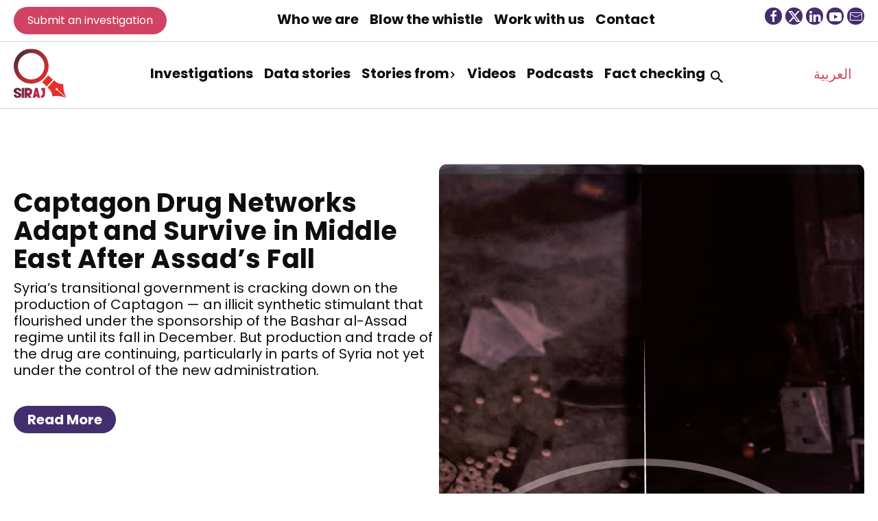

--- FILE ---
content_type: text/html; charset=UTF-8
request_url: https://sirajsy.net/tag/syria/
body_size: 12336
content:
<!DOCTYPE html>
<html lang="en-US">
<head>
<meta charset="utf-8">
<meta name="description" content="">
<meta name="viewport" content="width=device-width, initial-scale=1">
<title>syria Archives - SIRAJ</title>
<meta name="description" content="">
<meta name="keywords" content="">
<link rel="preconnect" href="https://fonts.googleapis.com">
<link rel="preconnect" href="https://fonts.gstatic.com" crossorigin>
<link href="https://fonts.googleapis.com/css2?family=Anonymous+Pro:ital@0;1&family=Roboto+Slab:wght@400;600;700;900&family=Poppins:ital,wght@0,100;0,200;0,300;0,400;0,500;0,600;0,700;0,800;0,900;1,100;1,200;1,300;1,400;1,500;1,600;1,700;1,800;1,900&display=swap" rel="stylesheet">
<meta name='robots' content='index, follow, max-image-preview:large, max-snippet:-1, max-video-preview:-1' />
<link rel="alternate" hreflang="ar" href="https://sirajsy.net/ar/tag/syria-ar/" />
<link rel="alternate" hreflang="en" href="https://sirajsy.net/tag/syria/" />
<link rel="alternate" hreflang="x-default" href="https://sirajsy.net/tag/syria/" />
<script id="cookieyes" type="text/javascript" src="https://cdn-cookieyes.com/client_data/68116bdbd1ce8e467c237e1c/script.js"></script>
<!-- This site is optimized with the Yoast SEO plugin v23.5 - https://yoast.com/wordpress/plugins/seo/ -->
<title>syria Archives - SIRAJ</title>
<link rel="canonical" href="https://sirajsy.net/tag/syria/" />
<link rel="next" href="https://sirajsy.net/tag/syria/page/2/" />
<meta property="og:locale" content="en_US" />
<meta property="og:type" content="article" />
<meta property="og:title" content="syria Archives - SIRAJ" />
<meta property="og:url" content="https://sirajsy.net/tag/syria/" />
<meta property="og:site_name" content="SIRAJ" />
<meta name="twitter:card" content="summary_large_image" />
<meta name="twitter:site" content="@SIRAJ_SYRIA" />
<script type="application/ld+json" class="yoast-schema-graph">{"@context":"https://schema.org","@graph":[{"@type":"CollectionPage","@id":"https://sirajsy.net/tag/syria/","url":"https://sirajsy.net/tag/syria/","name":"syria Archives - SIRAJ","isPartOf":{"@id":"https://sirajsy.net/#website"},"primaryImageOfPage":{"@id":"https://sirajsy.net/tag/syria/#primaryimage"},"image":{"@id":"https://sirajsy.net/tag/syria/#primaryimage"},"thumbnailUrl":"https://sirajsy.net/wp-content/uploads/2025/09/fdwdArtboard-1-copy-3-scaled.png","breadcrumb":{"@id":"https://sirajsy.net/tag/syria/#breadcrumb"},"inLanguage":"en-US"},{"@type":"ImageObject","inLanguage":"en-US","@id":"https://sirajsy.net/tag/syria/#primaryimage","url":"https://sirajsy.net/wp-content/uploads/2025/09/fdwdArtboard-1-copy-3-scaled.png","contentUrl":"https://sirajsy.net/wp-content/uploads/2025/09/fdwdArtboard-1-copy-3-scaled.png"},{"@type":"BreadcrumbList","@id":"https://sirajsy.net/tag/syria/#breadcrumb","itemListElement":[{"@type":"ListItem","position":1,"name":"Home","item":"https://sirajsy.net/"},{"@type":"ListItem","position":2,"name":"syria"}]},{"@type":"WebSite","@id":"https://sirajsy.net/#website","url":"https://sirajsy.net/","name":"SIRAJ","description":"Syrian Investigative Reporting for Accountability Journalism","publisher":{"@id":"https://sirajsy.net/#organization"},"potentialAction":[{"@type":"SearchAction","target":{"@type":"EntryPoint","urlTemplate":"https://sirajsy.net/?s={search_term_string}"},"query-input":{"@type":"PropertyValueSpecification","valueRequired":true,"valueName":"search_term_string"}}],"inLanguage":"en-US"},{"@type":"Organization","@id":"https://sirajsy.net/#organization","name":"SIRAJ","url":"https://sirajsy.net/","logo":{"@type":"ImageObject","inLanguage":"en-US","@id":"https://sirajsy.net/#/schema/logo/image/","url":"https://sirajsy.net/wp-content/uploads/2023/09/logo-siraj3-02-1.png","contentUrl":"https://sirajsy.net/wp-content/uploads/2023/09/logo-siraj3-02-1.png","width":600,"height":670,"caption":"SIRAJ"},"image":{"@id":"https://sirajsy.net/#/schema/logo/image/"},"sameAs":["https://www.facebook.com/www.sirajsy.net/","https://x.com/SIRAJ_SYRIA","https://www.linkedin.com/company/siarj-syria/"]}]}</script>
<!-- / Yoast SEO plugin. -->
<link rel='dns-prefetch' href='//cdn.jsdelivr.net' />
<link rel="alternate" type="application/rss+xml" title="SIRAJ &raquo; syria Tag Feed" href="https://sirajsy.net/tag/syria/feed/" />
<style id='wp-img-auto-sizes-contain-inline-css'>
img:is([sizes=auto i],[sizes^="auto," i]){contain-intrinsic-size:3000px 1500px}
/*# sourceURL=wp-img-auto-sizes-contain-inline-css */
</style>
<!-- <link rel='stylesheet' id='wp-block-library-css' href='https://sirajsy.net/wp-includes/css/dist/block-library/style.min.css?ver=6.9' media='all' /> -->
<link rel="stylesheet" type="text/css" href="//sirajsy.net/wp-content/cache/wpfc-minified/feopkkjh/1wl8g.css" media="all"/>
<style id='global-styles-inline-css'>
:root{--wp--preset--aspect-ratio--square: 1;--wp--preset--aspect-ratio--4-3: 4/3;--wp--preset--aspect-ratio--3-4: 3/4;--wp--preset--aspect-ratio--3-2: 3/2;--wp--preset--aspect-ratio--2-3: 2/3;--wp--preset--aspect-ratio--16-9: 16/9;--wp--preset--aspect-ratio--9-16: 9/16;--wp--preset--color--black: #000000;--wp--preset--color--cyan-bluish-gray: #abb8c3;--wp--preset--color--white: #ffffff;--wp--preset--color--pale-pink: #f78da7;--wp--preset--color--vivid-red: #cf2e2e;--wp--preset--color--luminous-vivid-orange: #ff6900;--wp--preset--color--luminous-vivid-amber: #fcb900;--wp--preset--color--light-green-cyan: #7bdcb5;--wp--preset--color--vivid-green-cyan: #00d084;--wp--preset--color--pale-cyan-blue: #8ed1fc;--wp--preset--color--vivid-cyan-blue: #0693e3;--wp--preset--color--vivid-purple: #9b51e0;--wp--preset--gradient--vivid-cyan-blue-to-vivid-purple: linear-gradient(135deg,rgb(6,147,227) 0%,rgb(155,81,224) 100%);--wp--preset--gradient--light-green-cyan-to-vivid-green-cyan: linear-gradient(135deg,rgb(122,220,180) 0%,rgb(0,208,130) 100%);--wp--preset--gradient--luminous-vivid-amber-to-luminous-vivid-orange: linear-gradient(135deg,rgb(252,185,0) 0%,rgb(255,105,0) 100%);--wp--preset--gradient--luminous-vivid-orange-to-vivid-red: linear-gradient(135deg,rgb(255,105,0) 0%,rgb(207,46,46) 100%);--wp--preset--gradient--very-light-gray-to-cyan-bluish-gray: linear-gradient(135deg,rgb(238,238,238) 0%,rgb(169,184,195) 100%);--wp--preset--gradient--cool-to-warm-spectrum: linear-gradient(135deg,rgb(74,234,220) 0%,rgb(151,120,209) 20%,rgb(207,42,186) 40%,rgb(238,44,130) 60%,rgb(251,105,98) 80%,rgb(254,248,76) 100%);--wp--preset--gradient--blush-light-purple: linear-gradient(135deg,rgb(255,206,236) 0%,rgb(152,150,240) 100%);--wp--preset--gradient--blush-bordeaux: linear-gradient(135deg,rgb(254,205,165) 0%,rgb(254,45,45) 50%,rgb(107,0,62) 100%);--wp--preset--gradient--luminous-dusk: linear-gradient(135deg,rgb(255,203,112) 0%,rgb(199,81,192) 50%,rgb(65,88,208) 100%);--wp--preset--gradient--pale-ocean: linear-gradient(135deg,rgb(255,245,203) 0%,rgb(182,227,212) 50%,rgb(51,167,181) 100%);--wp--preset--gradient--electric-grass: linear-gradient(135deg,rgb(202,248,128) 0%,rgb(113,206,126) 100%);--wp--preset--gradient--midnight: linear-gradient(135deg,rgb(2,3,129) 0%,rgb(40,116,252) 100%);--wp--preset--font-size--small: 13px;--wp--preset--font-size--medium: 20px;--wp--preset--font-size--large: 36px;--wp--preset--font-size--x-large: 42px;--wp--preset--spacing--20: 0.44rem;--wp--preset--spacing--30: 0.67rem;--wp--preset--spacing--40: 1rem;--wp--preset--spacing--50: 1.5rem;--wp--preset--spacing--60: 2.25rem;--wp--preset--spacing--70: 3.38rem;--wp--preset--spacing--80: 5.06rem;--wp--preset--shadow--natural: 6px 6px 9px rgba(0, 0, 0, 0.2);--wp--preset--shadow--deep: 12px 12px 50px rgba(0, 0, 0, 0.4);--wp--preset--shadow--sharp: 6px 6px 0px rgba(0, 0, 0, 0.2);--wp--preset--shadow--outlined: 6px 6px 0px -3px rgb(255, 255, 255), 6px 6px rgb(0, 0, 0);--wp--preset--shadow--crisp: 6px 6px 0px rgb(0, 0, 0);}:where(.is-layout-flex){gap: 0.5em;}:where(.is-layout-grid){gap: 0.5em;}body .is-layout-flex{display: flex;}.is-layout-flex{flex-wrap: wrap;align-items: center;}.is-layout-flex > :is(*, div){margin: 0;}body .is-layout-grid{display: grid;}.is-layout-grid > :is(*, div){margin: 0;}:where(.wp-block-columns.is-layout-flex){gap: 2em;}:where(.wp-block-columns.is-layout-grid){gap: 2em;}:where(.wp-block-post-template.is-layout-flex){gap: 1.25em;}:where(.wp-block-post-template.is-layout-grid){gap: 1.25em;}.has-black-color{color: var(--wp--preset--color--black) !important;}.has-cyan-bluish-gray-color{color: var(--wp--preset--color--cyan-bluish-gray) !important;}.has-white-color{color: var(--wp--preset--color--white) !important;}.has-pale-pink-color{color: var(--wp--preset--color--pale-pink) !important;}.has-vivid-red-color{color: var(--wp--preset--color--vivid-red) !important;}.has-luminous-vivid-orange-color{color: var(--wp--preset--color--luminous-vivid-orange) !important;}.has-luminous-vivid-amber-color{color: var(--wp--preset--color--luminous-vivid-amber) !important;}.has-light-green-cyan-color{color: var(--wp--preset--color--light-green-cyan) !important;}.has-vivid-green-cyan-color{color: var(--wp--preset--color--vivid-green-cyan) !important;}.has-pale-cyan-blue-color{color: var(--wp--preset--color--pale-cyan-blue) !important;}.has-vivid-cyan-blue-color{color: var(--wp--preset--color--vivid-cyan-blue) !important;}.has-vivid-purple-color{color: var(--wp--preset--color--vivid-purple) !important;}.has-black-background-color{background-color: var(--wp--preset--color--black) !important;}.has-cyan-bluish-gray-background-color{background-color: var(--wp--preset--color--cyan-bluish-gray) !important;}.has-white-background-color{background-color: var(--wp--preset--color--white) !important;}.has-pale-pink-background-color{background-color: var(--wp--preset--color--pale-pink) !important;}.has-vivid-red-background-color{background-color: var(--wp--preset--color--vivid-red) !important;}.has-luminous-vivid-orange-background-color{background-color: var(--wp--preset--color--luminous-vivid-orange) !important;}.has-luminous-vivid-amber-background-color{background-color: var(--wp--preset--color--luminous-vivid-amber) !important;}.has-light-green-cyan-background-color{background-color: var(--wp--preset--color--light-green-cyan) !important;}.has-vivid-green-cyan-background-color{background-color: var(--wp--preset--color--vivid-green-cyan) !important;}.has-pale-cyan-blue-background-color{background-color: var(--wp--preset--color--pale-cyan-blue) !important;}.has-vivid-cyan-blue-background-color{background-color: var(--wp--preset--color--vivid-cyan-blue) !important;}.has-vivid-purple-background-color{background-color: var(--wp--preset--color--vivid-purple) !important;}.has-black-border-color{border-color: var(--wp--preset--color--black) !important;}.has-cyan-bluish-gray-border-color{border-color: var(--wp--preset--color--cyan-bluish-gray) !important;}.has-white-border-color{border-color: var(--wp--preset--color--white) !important;}.has-pale-pink-border-color{border-color: var(--wp--preset--color--pale-pink) !important;}.has-vivid-red-border-color{border-color: var(--wp--preset--color--vivid-red) !important;}.has-luminous-vivid-orange-border-color{border-color: var(--wp--preset--color--luminous-vivid-orange) !important;}.has-luminous-vivid-amber-border-color{border-color: var(--wp--preset--color--luminous-vivid-amber) !important;}.has-light-green-cyan-border-color{border-color: var(--wp--preset--color--light-green-cyan) !important;}.has-vivid-green-cyan-border-color{border-color: var(--wp--preset--color--vivid-green-cyan) !important;}.has-pale-cyan-blue-border-color{border-color: var(--wp--preset--color--pale-cyan-blue) !important;}.has-vivid-cyan-blue-border-color{border-color: var(--wp--preset--color--vivid-cyan-blue) !important;}.has-vivid-purple-border-color{border-color: var(--wp--preset--color--vivid-purple) !important;}.has-vivid-cyan-blue-to-vivid-purple-gradient-background{background: var(--wp--preset--gradient--vivid-cyan-blue-to-vivid-purple) !important;}.has-light-green-cyan-to-vivid-green-cyan-gradient-background{background: var(--wp--preset--gradient--light-green-cyan-to-vivid-green-cyan) !important;}.has-luminous-vivid-amber-to-luminous-vivid-orange-gradient-background{background: var(--wp--preset--gradient--luminous-vivid-amber-to-luminous-vivid-orange) !important;}.has-luminous-vivid-orange-to-vivid-red-gradient-background{background: var(--wp--preset--gradient--luminous-vivid-orange-to-vivid-red) !important;}.has-very-light-gray-to-cyan-bluish-gray-gradient-background{background: var(--wp--preset--gradient--very-light-gray-to-cyan-bluish-gray) !important;}.has-cool-to-warm-spectrum-gradient-background{background: var(--wp--preset--gradient--cool-to-warm-spectrum) !important;}.has-blush-light-purple-gradient-background{background: var(--wp--preset--gradient--blush-light-purple) !important;}.has-blush-bordeaux-gradient-background{background: var(--wp--preset--gradient--blush-bordeaux) !important;}.has-luminous-dusk-gradient-background{background: var(--wp--preset--gradient--luminous-dusk) !important;}.has-pale-ocean-gradient-background{background: var(--wp--preset--gradient--pale-ocean) !important;}.has-electric-grass-gradient-background{background: var(--wp--preset--gradient--electric-grass) !important;}.has-midnight-gradient-background{background: var(--wp--preset--gradient--midnight) !important;}.has-small-font-size{font-size: var(--wp--preset--font-size--small) !important;}.has-medium-font-size{font-size: var(--wp--preset--font-size--medium) !important;}.has-large-font-size{font-size: var(--wp--preset--font-size--large) !important;}.has-x-large-font-size{font-size: var(--wp--preset--font-size--x-large) !important;}
/*# sourceURL=global-styles-inline-css */
</style>
<style id='classic-theme-styles-inline-css'>
/*! This file is auto-generated */
.wp-block-button__link{color:#fff;background-color:#32373c;border-radius:9999px;box-shadow:none;text-decoration:none;padding:calc(.667em + 2px) calc(1.333em + 2px);font-size:1.125em}.wp-block-file__button{background:#32373c;color:#fff;text-decoration:none}
/*# sourceURL=/wp-includes/css/classic-themes.min.css */
</style>
<!-- <link rel='stylesheet' id='contact-form-7-css' href='https://sirajsy.net/wp-content/plugins/contact-form-7/includes/css/styles.css?ver=5.9.8' media='all' /> -->
<!-- <link rel='stylesheet' id='wpml-legacy-horizontal-list-0-css' href='https://sirajsy.net/wp-content/plugins/sitepress-multilingual-cms/templates/language-switchers/legacy-list-horizontal/style.min.css?ver=1' media='all' /> -->
<link rel="stylesheet" type="text/css" href="//sirajsy.net/wp-content/cache/wpfc-minified/g112ata4/1wl8g.css" media="all"/>
<link rel='stylesheet' id='swiper-css-css' href='https://cdn.jsdelivr.net/npm/swiper@8/swiper-bundle.min.css?ver=6.9' media='all' />
<!-- <link rel='stylesheet' id='main-style-css' href='https://sirajsy.net/wp-content/themes/siraj/assets/css/site.css?ver=1.0.0-1360119139' media='all' /> -->
<link rel="stylesheet" type="text/css" href="//sirajsy.net/wp-content/cache/wpfc-minified/g1pkhdi2/1wl8e.css" media="all"/>
<script id="wpml-cookie-js-extra">
var wpml_cookies = {"wp-wpml_current_language":{"value":"en","expires":1,"path":"/"}};
var wpml_cookies = {"wp-wpml_current_language":{"value":"en","expires":1,"path":"/"}};
//# sourceURL=wpml-cookie-js-extra
</script>
<script src='//sirajsy.net/wp-content/cache/wpfc-minified/1g0ju1cg/1wl8e.js' type="text/javascript"></script>
<!-- <script src="https://sirajsy.net/wp-content/plugins/sitepress-multilingual-cms/res/js/cookies/language-cookie.js?ver=4.6.13" id="wpml-cookie-js" defer data-wp-strategy="defer"></script> -->
<!-- <script src="https://sirajsy.net/wp-includes/js/jquery/jquery.min.js?ver=3.7.1" id="jquery-core-js"></script> -->
<!-- <script src="https://sirajsy.net/wp-includes/js/jquery/jquery-migrate.min.js?ver=3.4.1" id="jquery-migrate-js"></script> -->
<script id="3d-flip-book-client-locale-loader-js-extra">
var FB3D_CLIENT_LOCALE = {"ajaxurl":"https://sirajsy.net/wp-admin/admin-ajax.php","dictionary":{"Table of contents":"Table of contents","Close":"Close","Bookmarks":"Bookmarks","Thumbnails":"Thumbnails","Search":"Search","Share":"Share","Facebook":"Facebook","Twitter":"Twitter","Email":"Email","Play":"Play","Previous page":"Previous page","Next page":"Next page","Zoom in":"Zoom in","Zoom out":"Zoom out","Fit view":"Fit view","Auto play":"Auto play","Full screen":"Full screen","More":"More","Smart pan":"Smart pan","Single page":"Single page","Sounds":"Sounds","Stats":"Stats","Print":"Print","Download":"Download","Goto first page":"Goto first page","Goto last page":"Goto last page"},"images":"https://sirajsy.net/wp-content/plugins/interactive-3d-flipbook-powered-physics-engine/assets/images/","jsData":{"urls":[],"posts":{"ids_mis":[],"ids":[]},"pages":[],"firstPages":[],"bookCtrlProps":[],"bookTemplates":[]},"key":"3d-flip-book","pdfJS":{"pdfJsLib":"https://sirajsy.net/wp-content/plugins/interactive-3d-flipbook-powered-physics-engine/assets/js/pdf.min.js?ver=4.3.136","pdfJsWorker":"https://sirajsy.net/wp-content/plugins/interactive-3d-flipbook-powered-physics-engine/assets/js/pdf.worker.js?ver=4.3.136","stablePdfJsLib":"https://sirajsy.net/wp-content/plugins/interactive-3d-flipbook-powered-physics-engine/assets/js/stable/pdf.min.js?ver=2.5.207","stablePdfJsWorker":"https://sirajsy.net/wp-content/plugins/interactive-3d-flipbook-powered-physics-engine/assets/js/stable/pdf.worker.js?ver=2.5.207","pdfJsCMapUrl":"https://sirajsy.net/wp-content/plugins/interactive-3d-flipbook-powered-physics-engine/assets/cmaps/"},"cacheurl":"https://sirajsy.net/wp-content/uploads/3d-flip-book/cache/","pluginsurl":"https://sirajsy.net/wp-content/plugins/","pluginurl":"https://sirajsy.net/wp-content/plugins/interactive-3d-flipbook-powered-physics-engine/","thumbnailSize":{"width":"150","height":"150"},"version":"1.16.16"};
//# sourceURL=3d-flip-book-client-locale-loader-js-extra
</script>
<script src='//sirajsy.net/wp-content/cache/wpfc-minified/8ytrxjcz/1wl8e.js' type="text/javascript"></script>
<!-- <script src="https://sirajsy.net/wp-content/plugins/interactive-3d-flipbook-powered-physics-engine/assets/js/client-locale-loader.js?ver=1.16.16" id="3d-flip-book-client-locale-loader-js" async data-wp-strategy="async"></script> -->
<script src="https://cdn.jsdelivr.net/npm/uikit@3.18.0/dist/js/uikit.min.js?ver=6.9" id="uikit-js-js"></script>
<script src="https://cdn.jsdelivr.net/npm/uikit@3.18.0/dist/js/uikit-icons.min.js?ver=6.9" id="uikit-icons-js-js"></script>
<script src="https://cdn.jsdelivr.net/npm/swiper@11/swiper-bundle.min.js?ver=6.9" id="swiper-js-js"></script>
<link rel="https://api.w.org/" href="https://sirajsy.net/wp-json/" /><link rel="alternate" title="JSON" type="application/json" href="https://sirajsy.net/wp-json/wp/v2/tags/351" /><meta name="generator" content="WPML ver:4.6.13 stt:5,1;" />
<!-- GA Google Analytics @ https://m0n.co/ga -->
<script async src="https://www.googletagmanager.com/gtag/js?id=G-SDNTH16KBR"></script>
<script>
window.dataLayer = window.dataLayer || [];
function gtag(){dataLayer.push(arguments);}
gtag('js', new Date());
gtag('config', 'G-SDNTH16KBR');
</script>
<link rel="icon" href="https://sirajsy.net/wp-content/uploads/2023/12/cropped-site-logo-32x32.png" sizes="32x32" />
<link rel="icon" href="https://sirajsy.net/wp-content/uploads/2023/12/cropped-site-logo-192x192.png" sizes="192x192" />
<link rel="apple-touch-icon" href="https://sirajsy.net/wp-content/uploads/2023/12/cropped-site-logo-180x180.png" />
<meta name="msapplication-TileImage" content="https://sirajsy.net/wp-content/uploads/2023/12/cropped-site-logo-270x270.png" />
</head>
<body class="archive tag tag-syria tag-351 wp-theme-siraj metaslider-plugin lang-en" >
<div class="popup popup--subscribe uk-background-primary uk-light">
<div uk-toggle="target: body; cls: popup-subscribe" class="uk-button uk-button-link btn-burger btn-popup-toggle" type="button">
<span></span>
<span></span>
<span></span>
</div>
<div class="popup__content">
<div class="uk-container uk-container-xsmall">
<p class="uk-text-center uk-h2">
Lorem ipsum dolor sit amet, consectetur adipiscing elit, sed do eiusmod tempor incididunt ut labore et dolore magna aliqua.
</p>
<div class="uk-margin-large">
<form action="https://sirajsy.us15.list-manage.com/subscribe/post?u=91c7ffb44710c49022351ab72&amp;id=efc230b01e&amp;f_id=00fe91e0f0" method="post" id="mc-embedded-subscribe-form" name="mc-embedded-subscribe-form" class="validate uk-form-stacked" target="_self" novalidate="">
<div>
<h3 class="title uk-text-uppercase">Subscribe to get our news</h3>
<input class="uk-input text" type="text" name="FNAME" id="mce-FNAME" placeholder="First Name" value="">
<input class="uk-input text" type="text" name="LNAME" id="mce-LNAME" placeholder="Last Name" value="">
<div class="uk-form-controls">
<div class="uk-inline">
<input class="uk-input required email" type="email" name="EMAIL" id="mce-EMAIL"  placeholder="Email Address" required="" value="">
</div>
<div class="uk-inline">
<input class="uk-button" type="submit" name="subscribe" id="mc-embedded-subscribe"  value="Subscribe ">
</div>
</div>
<div class="uk-form-controls">
<div id="mce-responses" class="clear foot">
<div class="response" id="mce-error-response" style="display: none;"></div>
<div class="response" id="mce-success-response" style="display: none;"></div>
</div>
<div aria-hidden="true" class="honey-field" style="position: absolute; left: -5000px;">
<input type="text" name="b_91c7ffb44710c49022351ab72_efc230b01e" tabindex="-1" value="">
</div>
</div>
</div>
</form>
</div>
</div>
</div>
</div><div class="popup popup--search uk-background-primary uk-light">
<div uk-toggle="target: body; cls: popup-search" class="uk-button uk-button-link btn-burger btn-popup-toggle" type="button">
<span></span>
<span></span>
<span></span>
</div>
<div class="popup__content">
<div class="uk-container">
<form class="form-search uk-form-stacked" action="/" method="get">
<div class="uk-form-controls">
<input class="uk-input" type="text" name="s" id="search" value="" placeholder="Type to search">
<button class="uk-button uk-button-link" type="submit">
<img class="uk-preserve" src="https://sirajsy.net/wp-content/themes/siraj/assets/img/icons.svg#icon-search" width="21" height="21" uk-svg>
</button>
</div>
</form>
</div>
</div>
</div>
<div id="page" class="site page-wrapper">
<!--<div class="uk-section uk-padding-remove section--support slide-in uk-background-secondary" uk-sticky="position: bottom; offset: 0">-->
<div class="uk-section uk-padding-remove section--support slide-in uk-background-secondary">
<div class="uk-container">
<div class="uk-card uk-card-default uk-flex uk-flex-center uk-flex-middle uk-flex-column uk-padding-remove uk-background-secondary">
<div uk-toggle="target:body; cls: banner-support-on" class="banner-support__toggle uk-position-top-right">
<div class="triangle-down"></div>
</div>
<div class="uk-card-body uk-light uk-padding-small">
<p class="uk-text-large">Lorem ipsum dolor sit amet, consectetur adipiscing elit</p>
</div>
<div class="uk-card-footer uk-padding-small">
<a href="#" class="uk-button uk-button-primary">Support us</a>
</div>
</div>
</div>
</div>
<header id="masthead" class="site-header" role="banner" uk-sticky>
<div class="secondary-nav-wrapper">
<div class="uk-container uk-flex uk-flex-between">
<a href="https://sirajsy.net/work-with-us/" class="uk-button btn-header-cta uk-button-secondary">
Submit an investigation</a>
<!--<nav class="uk-flex-center">-->
<!--<nav>-->
<div class="menu-menu3-container"><ul id="menu-menu3" class="uk-nav menu-3 uk-flex-inline"><li id="menu-item-65" class="menu-item menu-item-type-post_type menu-item-object-page menu-item-65"><a href="https://sirajsy.net/who-we-are/">Who we are</a></li>
<li id="menu-item-6187" class="menu-item menu-item-type-post_type menu-item-object-page menu-item-6187"><a href="https://sirajsy.net/contact/">Blow the whistle</a></li>
<li id="menu-item-62" class="menu-item menu-item-type-post_type menu-item-object-page menu-item-62"><a href="https://sirajsy.net/work-with-us/">Work with us</a></li>
<li id="menu-item-61" class="menu-item menu-item-type-post_type menu-item-object-page menu-item-61"><a href="https://sirajsy.net/contact/">Contact</a></li>
</ul></div><!--</nav>-->                
<div class="social-container">
<ul class="uk-list social list-orientation-horizontal" >
<li><a href="https://www.facebook.com/sirajsyria" uk-icon="icon: facebook; ratio: 1" class="uk-icon-button uk-light uk-background-primary" target="_blank"></a></li>
<li><a href="https://twitter.com/SIRAJ_SYRIA" uk-icon="icon: x; ratio: 1" class="uk-icon-button uk-light uk-background-primary" target="_blank"></a></li>
<li><a href="https://www.linkedin.com/company/siarj-syria/" uk-icon="icon: linkedin; ratio: 1" class="uk-icon-button uk-light uk-background-primary" target="_blank"></a></li>
<li><a href="https://www.youtube.com/@sirajsyria" uk-icon="icon: youtube; ratio: 1" class="uk-icon-button uk-light uk-background-primary" target="_blank"></a></li>
<li><a href="mailto:info@sirajsy.net" uk-icon="icon: mail; ratio: 1" class="uk-icon-button uk-light uk-background-primary" target="_blank"></a></li>
</ul>
</div>
</div>
</div>
<div class="uk-container">
<div class="uk-flex uk-flex-between uk-flex-middle" uk-grid>
<div class="uk-logo site-logo">
<a href="https://sirajsy.net" aria-label="logo">
<img class="icon-site-logo uk-preserve" src="https://sirajsy.net/wp-content/themes/siraj/assets/img/icons.svg#icon-site-logo" width="77" height="72" uk-svg>
</a>
</div>
<nav>
<!--    <div uk-offcanvas="flip: true; mode: slide;" id="site-menu" class="uk-width-1-2 uk-width-1-3@s">-->
<div uk-offcanvas="mode: slide;" id="site-menu" class="uk-background-primary" >
<div class="uk-offcanvas-bar uk-background-primary">
<div class="uk-container uk-container-expand">
<div class="uk-flex uk-flex-column uk-height-viewport uk-flex-between">
<div class="uk-child-width-1-2@s uk-flex-between" uk-grid>
<div class="mobile-only">
<div class="lang-container">
<div class="wpml-ls-statics-shortcode_actions wpml-ls wpml-ls-legacy-list-horizontal">
<ul><li class="wpml-ls-slot-shortcode_actions wpml-ls-item wpml-ls-item-ar wpml-ls-first-item wpml-ls-last-item wpml-ls-item-legacy-list-horizontal">
<a href="https://sirajsy.net/ar/tag/syria-ar/" class="wpml-ls-link">
<span class="wpml-ls-native" lang="ar">العربية</span></a>
</li></ul>
</div>
</div>
</div>
<div class="menu-menu1-container"><ul id="menu-menu1" class="uk-nav menu-1"><li id="menu-item-6119" class="menu-item menu-item-type-taxonomy menu-item-object-category menu-item-6119"><a href="https://sirajsy.net/category/investigations/">Investigations</a></li>
<li id="menu-item-6120" class="menu-item menu-item-type-taxonomy menu-item-object-category menu-item-6120"><a href="https://sirajsy.net/category/data-stories/">Data stories</a></li>
<li id="menu-item-44" class="menu-item menu-item-type-custom menu-item-object-custom menu-item-has-children menu-item-44"><a href="#">Stories from</a>
<ul class="sub-menu">
<li id="menu-item-45" class="menu-item menu-item-type-taxonomy menu-item-object-city menu-item-45"><a href="https://sirajsy.net/city/aleppo/">ALEPPO</a></li>
<li id="menu-item-46" class="menu-item menu-item-type-taxonomy menu-item-object-city menu-item-46"><a href="https://sirajsy.net/city/damascus/">DAMASCUS</a></li>
<li id="menu-item-47" class="menu-item menu-item-type-taxonomy menu-item-object-city menu-item-47"><a href="https://sirajsy.net/city/daraa/">DARAA</a></li>
<li id="menu-item-48" class="menu-item menu-item-type-taxonomy menu-item-object-city menu-item-48"><a href="https://sirajsy.net/city/deir-al-zor/">DEIR-AL-ZOR</a></li>
<li id="menu-item-49" class="menu-item menu-item-type-taxonomy menu-item-object-city menu-item-49"><a href="https://sirajsy.net/city/hama/">HAMA</a></li>
<li id="menu-item-50" class="menu-item menu-item-type-taxonomy menu-item-object-city menu-item-50"><a href="https://sirajsy.net/city/hasakah/">HASAKAH</a></li>
<li id="menu-item-51" class="menu-item menu-item-type-taxonomy menu-item-object-city menu-item-51"><a href="https://sirajsy.net/city/homs/">HOMS</a></li>
<li id="menu-item-52" class="menu-item menu-item-type-taxonomy menu-item-object-city menu-item-52"><a href="https://sirajsy.net/city/idlib/">IDLIB</a></li>
<li id="menu-item-53" class="menu-item menu-item-type-taxonomy menu-item-object-city menu-item-53"><a href="https://sirajsy.net/city/lataki/">LATAKI</a></li>
<li id="menu-item-54" class="menu-item menu-item-type-taxonomy menu-item-object-city menu-item-54"><a href="https://sirajsy.net/city/quneitra/">QUNEITRA</a></li>
<li id="menu-item-55" class="menu-item menu-item-type-taxonomy menu-item-object-city menu-item-55"><a href="https://sirajsy.net/city/rif-dimashq/">RIF DIMASHQ</a></li>
<li id="menu-item-56" class="menu-item menu-item-type-taxonomy menu-item-object-city menu-item-56"><a href="https://sirajsy.net/city/sweida/">SWEIDA</a></li>
<li id="menu-item-57" class="menu-item menu-item-type-taxonomy menu-item-object-city menu-item-57"><a href="https://sirajsy.net/city/tartus/">TARTUS</a></li>
</ul>
</li>
<li id="menu-item-9250" class="menu-item menu-item-type-taxonomy menu-item-object-category menu-item-9250"><a href="https://sirajsy.net/category/videos/">Videos</a></li>
<li id="menu-item-9251" class="menu-item menu-item-type-taxonomy menu-item-object-category menu-item-9251"><a href="https://sirajsy.net/category/podcasts/">Podcasts</a></li>
<li id="menu-item-9970" class="menu-item menu-item-type-custom menu-item-object-custom menu-item-9970"><a href="https://sirajsy.net/who-we-are/#block-10">Fact checking</a></li>
</ul></div>
<div class="menu-menu2-container"><ul id="menu-menu2" class="uk-nav menu-2"><li id="menu-item-6175" class="menu-item menu-item-type-taxonomy menu-item-object-category menu-item-6175"><a href="https://sirajsy.net/category/videos/">Videos</a></li>
<li id="menu-item-6174" class="menu-item menu-item-type-taxonomy menu-item-object-category menu-item-6174"><a href="https://sirajsy.net/category/podcasts/">Podcasts</a></li>
<li id="menu-item-150" class="menu-item menu-item-type-post_type_archive menu-item-object-newspost menu-item-150"><a href="https://sirajsy.net/news/">News</a></li>
</ul></div>
</div>
<div class="icon-shape">
<div class="icon-shape__line">
</div>
<div class="icon-shape__circle">
</div>
</div>
<div class="uk-child-width-1-2@s uk-flex-between" uk-grid>
<div class="text-huge">
<p>Get <br>involved</p>
</div>
<div class="menu-menu3-container"><ul id="menu-menu3-1" class="uk-nav menu-3"><li class="menu-item menu-item-type-post_type menu-item-object-page menu-item-65"><a href="https://sirajsy.net/who-we-are/">Who we are</a></li>
<li class="menu-item menu-item-type-post_type menu-item-object-page menu-item-6187"><a href="https://sirajsy.net/contact/">Blow the whistle</a></li>
<li class="menu-item menu-item-type-post_type menu-item-object-page menu-item-62"><a href="https://sirajsy.net/work-with-us/">Work with us</a></li>
<li class="menu-item menu-item-type-post_type menu-item-object-page menu-item-61"><a href="https://sirajsy.net/contact/">Contact</a></li>
</ul></div>
</div>
</div>
</div>
</div>
</div>
<!--    <div uk-toggle="target: body; cls: menu--open" class="uk-button uk-button-link uk-margin btn-menu-toggle" type="button">-->
<div uk-toggle="target: #site-menu" class="uk-button uk-button-link uk-margin btn-burger btn-menu-toggle" type="button">
<span></span>
<span></span>
<span></span>
</div>
<div class="menu-menu1-container"><ul id="menu-menu1-1" class="uk-nav menu-0 uk-flex-inline"><li class="menu-item menu-item-type-taxonomy menu-item-object-category menu-item-6119"><a href="https://sirajsy.net/category/investigations/">Investigations</a></li>
<li class="menu-item menu-item-type-taxonomy menu-item-object-category menu-item-6120"><a href="https://sirajsy.net/category/data-stories/">Data stories</a></li>
<li class="menu-item menu-item-type-custom menu-item-object-custom menu-item-has-children menu-item-44"><a href="#">Stories from</a>
<ul class="sub-menu">
<li class="menu-item menu-item-type-taxonomy menu-item-object-city menu-item-45"><a href="https://sirajsy.net/city/aleppo/">ALEPPO</a></li>
<li class="menu-item menu-item-type-taxonomy menu-item-object-city menu-item-46"><a href="https://sirajsy.net/city/damascus/">DAMASCUS</a></li>
<li class="menu-item menu-item-type-taxonomy menu-item-object-city menu-item-47"><a href="https://sirajsy.net/city/daraa/">DARAA</a></li>
<li class="menu-item menu-item-type-taxonomy menu-item-object-city menu-item-48"><a href="https://sirajsy.net/city/deir-al-zor/">DEIR-AL-ZOR</a></li>
<li class="menu-item menu-item-type-taxonomy menu-item-object-city menu-item-49"><a href="https://sirajsy.net/city/hama/">HAMA</a></li>
<li class="menu-item menu-item-type-taxonomy menu-item-object-city menu-item-50"><a href="https://sirajsy.net/city/hasakah/">HASAKAH</a></li>
<li class="menu-item menu-item-type-taxonomy menu-item-object-city menu-item-51"><a href="https://sirajsy.net/city/homs/">HOMS</a></li>
<li class="menu-item menu-item-type-taxonomy menu-item-object-city menu-item-52"><a href="https://sirajsy.net/city/idlib/">IDLIB</a></li>
<li class="menu-item menu-item-type-taxonomy menu-item-object-city menu-item-53"><a href="https://sirajsy.net/city/lataki/">LATAKI</a></li>
<li class="menu-item menu-item-type-taxonomy menu-item-object-city menu-item-54"><a href="https://sirajsy.net/city/quneitra/">QUNEITRA</a></li>
<li class="menu-item menu-item-type-taxonomy menu-item-object-city menu-item-55"><a href="https://sirajsy.net/city/rif-dimashq/">RIF DIMASHQ</a></li>
<li class="menu-item menu-item-type-taxonomy menu-item-object-city menu-item-56"><a href="https://sirajsy.net/city/sweida/">SWEIDA</a></li>
<li class="menu-item menu-item-type-taxonomy menu-item-object-city menu-item-57"><a href="https://sirajsy.net/city/tartus/">TARTUS</a></li>
</ul>
</li>
<li class="menu-item menu-item-type-taxonomy menu-item-object-category menu-item-9250"><a href="https://sirajsy.net/category/videos/">Videos</a></li>
<li class="menu-item menu-item-type-taxonomy menu-item-object-category menu-item-9251"><a href="https://sirajsy.net/category/podcasts/">Podcasts</a></li>
<li class="menu-item menu-item-type-custom menu-item-object-custom menu-item-9970"><a href="https://sirajsy.net/who-we-are/#block-10">Fact checking</a></li>
</ul></div>
<div uk-toggle="target: body; cls: popup-search " class="uk-button uk-button-link uk-margin btn-popup-toggle" type="button">
<img class="uk-preserve" src="https://sirajsy.net/wp-content/themes/siraj/assets/img/icons.svg#icon-search" width="18" height="18" uk-svg>
</div>
<!--<div uk-dropdown="pos:bottom-right;mode:click" id="site-menu">-->
</nav><div class="lang-container">
<div class="wpml-ls-statics-shortcode_actions wpml-ls wpml-ls-legacy-list-horizontal">
<ul><li class="wpml-ls-slot-shortcode_actions wpml-ls-item wpml-ls-item-ar wpml-ls-first-item wpml-ls-last-item wpml-ls-item-legacy-list-horizontal">
<a href="https://sirajsy.net/ar/tag/syria-ar/" class="wpml-ls-link">
<span class="wpml-ls-native" lang="ar">العربية</span></a>
</li></ul>
</div>
</div>
</div>
</div>
</header>
<main id="primary" class="site-main">
<!--{ARCHIVE PAGE}-->
<header class="uk-section section-slider">
<div class="uk-container">
<h1 class="archive-title"> syria </h1>
<div id="slider-1" class="swiper">
<div class="swiper-wrapper">
<div class="swiper-slide">
<article id="post-11988" class="maincat-investigations layout-lateral post-11988 post type-post status-publish format-standard has-post-thumbnail hentry category-investigations tag-assad-regime tag-captagon tag-captagon-factories tag-captagon-seizures tag-drug-trafficking tag-gulf-states tag-hezbollah tag-latakia-port tag-middle-east-drug-trade tag-narcotics tag-saudi-arabia tag-syria tag-syrian-transitional-government tag-syrian-lebanese-border tag-unodc tag-361 tag-348 city-aleppo city-damascus city-daraa city-deir-al-zor city-hama city-hasakah city-homs city-idlib city-lataki city-quneitra city-raqqa city-rif-dimashq city-sweida city-tartus">
<header class="entry-header post__header">
<div class="uk-container uk-flex uk-flex-center">
<div class="header__main">
<div class="uk-container  uk-flex">
<div class="post__media">
<a href="https://sirajsy.net/captagon-drug-networks-adapt-and-survive-in-middle-east-after-assads-fall/"><figure><img src="https://sirajsy.net/wp-content/uploads/2025/09/fdwdArtboard-1-copy-3-scaled.png" class="attachment-post-thumbnail size-post-thumbnail wp-post-image" alt="" decoding="async" />            <img class="post__icon uk-preserve" src="https://sirajsy.net/wp-content/themes/siraj/assets/img/icons.svg#icon-copy" width="32" height="32" uk-svg>
</figure></a>
</div>
<div class="header__content">
<div class="content-wrapper ">
<div class="post__meta">
<div>
<div class="post__categories">
<a href="https://sirajsy.net/category/investigations/">Investigations</a>    </div>
</div>
<div class="post__date">
September 22, 2025    </div>
</div>
<h3 class="post__title"><a href="https://sirajsy.net/captagon-drug-networks-adapt-and-survive-in-middle-east-after-assads-fall/" rel="bookmark">Captagon Drug Networks Adapt and Survive in Middle East After Assad’s Fall</a></h3>
<div class="post__excerpt">
Syria’s transitional government is cracking down on the production of Captagon — an illicit synthetic stimulant that flourished under the sponsorship of the Bashar al-Assad regime until its fall in December. But production and trade of the drug are continuing, particularly in parts of Syria not yet under the control of the new administration.</div>                                
<div class="post__more">
<a href="https://sirajsy.net/captagon-drug-networks-adapt-and-survive-in-middle-east-after-assads-fall/" rel="bookmark" class="uk-button uk-button-primary">Read More</a>
</div>
</div>
</div>
</div>
</div>
</div>
</header>
</article>
</div><div class="swiper-slide">
<article id="post-11048" class="maincat-investigations layout-lateral post-11048 post type-post status-publish format-standard has-post-thumbnail hentry category-investigations tag-fpv-drones tag-assad-regime tag-fpvs tag-russia tag-syria tag-ukraine tag-348 city-sweida city-tartus">
<header class="entry-header post__header">
<div class="uk-container uk-flex uk-flex-center">
<div class="header__main">
<div class="uk-container  uk-flex">
<div class="post__media">
<a href="https://sirajsy.net/from-the-steppes-of-donbas-to-the-deserts-of-syria/"><figure><img src="https://sirajsy.net/wp-content/uploads/2025/04/Cover_Syrian_Teacher_Involved_In_Assad_Propaganda_2-copy-scaled.jpg" class="attachment-post-thumbnail size-post-thumbnail wp-post-image" alt="" decoding="async" fetchpriority="high" />            <img class="post__icon uk-preserve" src="https://sirajsy.net/wp-content/themes/siraj/assets/img/icons.svg#icon-copy" width="32" height="32" uk-svg>
</figure></a>
</div>
<div class="header__content">
<div class="content-wrapper ">
<div class="post__meta">
<div>
<div class="post__categories">
<a href="https://sirajsy.net/category/investigations/">Investigations</a>    </div>
</div>
<div class="post__date">
April 11, 2025    </div>
</div>
<h3 class="post__title"><a href="https://sirajsy.net/from-the-steppes-of-donbas-to-the-deserts-of-syria/" rel="bookmark">From the Steppes of Donbas to the Deserts of Syria</a></h3>
<div class="post__excerpt">
The increasing use of first-person view drones in wars and conflicts involving Russia</div>                                
<div class="post__more">
<a href="https://sirajsy.net/from-the-steppes-of-donbas-to-the-deserts-of-syria/" rel="bookmark" class="uk-button uk-button-primary">Read More</a>
</div>
</div>
</div>
</div>
</div>
</div>
</header>
</article>
</div><div class="swiper-slide">
<article id="post-10998" class="maincat-investigations layout-lateral post-10998 post type-post status-publish format-standard has-post-thumbnail hentry category-investigations tag-antwerp tag-arms-deliveries tag-belgian-security tag-container-ships tag-dual-use-goods tag-espionage tag-european-ports tag-gulf-of-aden tag-hezbollah tag-houthi-rebels tag-intelligence-reports tag-international-trade tag-iran tag-iranian-revolutionary-guards tag-iranian-ships tag-irisl tag-latakia tag-maritime-security tag-maritime-surveillance tag-military-systems tag-novorossiysk tag-red-sea tag-russia tag-sanctions tag-security-services tag-shipping-routes tag-smuggling tag-suez-canal tag-syria tag-terrorism tag-venezuela tag-weapons-transport tag-western-ships tag-348">
<header class="entry-header post__header">
<div class="uk-container uk-flex uk-flex-center">
<div class="header__main">
<div class="uk-container  uk-flex">
<div class="post__media">
<a href="https://sirajsy.net/from-espionage-to-arms-deliveries-the-shady-practices-behind-the-iranian-ships-in-antwerp/"><figure><img src="https://sirajsy.net/wp-content/uploads/2025/03/Syrian_Teacher_Involved_In_Assad_Propaganda_2-1.jpg" class="attachment-post-thumbnail size-post-thumbnail wp-post-image" alt="" decoding="async" />            <img class="post__icon uk-preserve" src="https://sirajsy.net/wp-content/themes/siraj/assets/img/icons.svg#icon-copy" width="32" height="32" uk-svg>
</figure></a>
</div>
<div class="header__content">
<div class="content-wrapper ">
<div class="post__meta">
<div>
<div class="post__categories">
<a href="https://sirajsy.net/category/investigations/">Investigations</a>    </div>
</div>
<div class="post__date">
March 28, 2025    </div>
</div>
<h3 class="post__title"><a href="https://sirajsy.net/from-espionage-to-arms-deliveries-the-shady-practices-behind-the-iranian-ships-in-antwerp/" rel="bookmark">From espionage to arms deliveries: the shady practices behind the Iranian ships in Antwerp</a></h3>
<div class="post__excerpt">
Iranian container ships use their commercial route to the port of Antwerp as a cover for shady and anti-Western practices. Six ships are suspected of espionage, aiding the Houthi rebels in their attacks on Western ships and transporting weapons to Syria and Russia. De Tijd followed the trail of the six vessels and received help from colleagues from Syria, Iran and other countries.</div>                                
<div class="post__more">
<a href="https://sirajsy.net/from-espionage-to-arms-deliveries-the-shady-practices-behind-the-iranian-ships-in-antwerp/" rel="bookmark" class="uk-button uk-button-primary">Read More</a>
</div>
</div>
</div>
</div>
</div>
</div>
</header>
</article>
</div>        </div>
<div class="swiper-pagination"></div>
</div>
<script>
jQuery(function($){
$( document ).ready(function() {
var sliders = [];
$(".swiper").each(function(i){
sliders[i] = new Swiper('#slider-'+(i+1), {
loop: true,
autoHeight: false,
effect: 'slide',
slidesPerView: 1,
speed: 250,
createElements: true,
// navigation: {
//     nextEl: '.swiper-button-next',
//     prevEl: '.swiper-button-prev',
// },
pagination: {
el: '.swiper-pagination',
clickable: true
},
});
});
// $( '.swiper-slide' ).on('click', function(e){
//     let mySlider = $(this).parent().parent();
//     let sliderId = mySlider.attr('id');
//     let sliderIndex = parseInt(sliderId.split('-')[1])-1;
//     console.log('swiper-slide click', sliderId, sliders.length, sliderIndex);
//     sliders[sliderIndex].slideNext();
// });
// $('.swiper-pagination-bullet').on('click', function(){
//     console.log('Click bullet');
// });
});
});
</script>
</div>
</header>
<div class="uk-section section-feed">
<div class="uk-container">
<div class="posts-feed uk-child-width-1-3@s" uk-grid>
<article id="post-11988" class="maincat-investigations layout-stack post-11988 post type-post status-publish format-standard has-post-thumbnail hentry category-investigations tag-assad-regime tag-captagon tag-captagon-factories tag-captagon-seizures tag-drug-trafficking tag-gulf-states tag-hezbollah tag-latakia-port tag-middle-east-drug-trade tag-narcotics tag-saudi-arabia tag-syria tag-syrian-transitional-government tag-syrian-lebanese-border tag-unodc tag-361 tag-348 city-aleppo city-damascus city-daraa city-deir-al-zor city-hama city-hasakah city-homs city-idlib city-lataki city-quneitra city-raqqa city-rif-dimashq city-sweida city-tartus">
<header class="entry-header post__header">
<div class="uk-container uk-flex uk-flex-center">
<div class="header__main">
<div class="uk-container  uk-flex">
<div class="post__media">
<a href="https://sirajsy.net/captagon-drug-networks-adapt-and-survive-in-middle-east-after-assads-fall/"><figure><img src="https://sirajsy.net/wp-content/uploads/2025/09/fdwdArtboard-1-copy-3-scaled.png" class="attachment-post-thumbnail size-post-thumbnail wp-post-image" alt="" decoding="async" />            <img class="post__icon uk-preserve" src="https://sirajsy.net/wp-content/themes/siraj/assets/img/icons.svg#icon-copy" width="32" height="32" uk-svg>
</figure></a>
</div>
<div class="header__content">
<div class="content-wrapper ">
<div class="post__meta">
<div>
<div class="post__categories">
<a href="https://sirajsy.net/category/investigations/">Investigations</a>    </div>
</div>
<div class="post__date">
September 22, 2025    </div>
</div>
<h3 class="post__title"><a href="https://sirajsy.net/captagon-drug-networks-adapt-and-survive-in-middle-east-after-assads-fall/" rel="bookmark">Captagon Drug Networks Adapt and Survive in Middle East After Assad’s Fall</a></h3>
<div class="post__more">
<a href="https://sirajsy.net/captagon-drug-networks-adapt-and-survive-in-middle-east-after-assads-fall/" rel="bookmark" class="uk-button uk-button-primary">Read More</a>
</div>
</div>
</div>
</div>
</div>
</div>
</header>
</article>
<article id="post-11048" class="maincat-investigations layout-stack post-11048 post type-post status-publish format-standard has-post-thumbnail hentry category-investigations tag-fpv-drones tag-assad-regime tag-fpvs tag-russia tag-syria tag-ukraine tag-348 city-sweida city-tartus">
<header class="entry-header post__header">
<div class="uk-container uk-flex uk-flex-center">
<div class="header__main">
<div class="uk-container  uk-flex">
<div class="post__media">
<a href="https://sirajsy.net/from-the-steppes-of-donbas-to-the-deserts-of-syria/"><figure><img src="https://sirajsy.net/wp-content/uploads/2025/04/Cover_Syrian_Teacher_Involved_In_Assad_Propaganda_2-copy-scaled.jpg" class="attachment-post-thumbnail size-post-thumbnail wp-post-image" alt="" decoding="async" loading="lazy" />            <img class="post__icon uk-preserve" src="https://sirajsy.net/wp-content/themes/siraj/assets/img/icons.svg#icon-copy" width="32" height="32" uk-svg>
</figure></a>
</div>
<div class="header__content">
<div class="content-wrapper ">
<div class="post__meta">
<div>
<div class="post__categories">
<a href="https://sirajsy.net/category/investigations/">Investigations</a>    </div>
</div>
<div class="post__date">
April 11, 2025    </div>
</div>
<h3 class="post__title"><a href="https://sirajsy.net/from-the-steppes-of-donbas-to-the-deserts-of-syria/" rel="bookmark">From the Steppes of Donbas to the Deserts of Syria</a></h3>
<div class="post__more">
<a href="https://sirajsy.net/from-the-steppes-of-donbas-to-the-deserts-of-syria/" rel="bookmark" class="uk-button uk-button-primary">Read More</a>
</div>
</div>
</div>
</div>
</div>
</div>
</header>
</article>
<article id="post-10998" class="maincat-investigations layout-stack post-10998 post type-post status-publish format-standard has-post-thumbnail hentry category-investigations tag-antwerp tag-arms-deliveries tag-belgian-security tag-container-ships tag-dual-use-goods tag-espionage tag-european-ports tag-gulf-of-aden tag-hezbollah tag-houthi-rebels tag-intelligence-reports tag-international-trade tag-iran tag-iranian-revolutionary-guards tag-iranian-ships tag-irisl tag-latakia tag-maritime-security tag-maritime-surveillance tag-military-systems tag-novorossiysk tag-red-sea tag-russia tag-sanctions tag-security-services tag-shipping-routes tag-smuggling tag-suez-canal tag-syria tag-terrorism tag-venezuela tag-weapons-transport tag-western-ships tag-348">
<header class="entry-header post__header">
<div class="uk-container uk-flex uk-flex-center">
<div class="header__main">
<div class="uk-container  uk-flex">
<div class="post__media">
<a href="https://sirajsy.net/from-espionage-to-arms-deliveries-the-shady-practices-behind-the-iranian-ships-in-antwerp/"><figure><img src="https://sirajsy.net/wp-content/uploads/2025/03/Syrian_Teacher_Involved_In_Assad_Propaganda_2-1.jpg" class="attachment-post-thumbnail size-post-thumbnail wp-post-image" alt="" decoding="async" loading="lazy" />            <img class="post__icon uk-preserve" src="https://sirajsy.net/wp-content/themes/siraj/assets/img/icons.svg#icon-copy" width="32" height="32" uk-svg>
</figure></a>
</div>
<div class="header__content">
<div class="content-wrapper ">
<div class="post__meta">
<div>
<div class="post__categories">
<a href="https://sirajsy.net/category/investigations/">Investigations</a>    </div>
</div>
<div class="post__date">
March 28, 2025    </div>
</div>
<h3 class="post__title"><a href="https://sirajsy.net/from-espionage-to-arms-deliveries-the-shady-practices-behind-the-iranian-ships-in-antwerp/" rel="bookmark">From espionage to arms deliveries: the shady practices behind the Iranian ships in Antwerp</a></h3>
<div class="post__more">
<a href="https://sirajsy.net/from-espionage-to-arms-deliveries-the-shady-practices-behind-the-iranian-ships-in-antwerp/" rel="bookmark" class="uk-button uk-button-primary">Read More</a>
</div>
</div>
</div>
</div>
</div>
</div>
</header>
</article>
<article id="post-9444" class="maincat-investigations layout-stack post-9444 post type-post status-publish format-standard has-post-thumbnail hentry category-investigations tag-central-bank-of-syria tag-cyprus-confidential tag-money-transfer-methods tag-siraj tag-syria tag-syrian-banknotes tag-347 tag-348 city-damascus">
<header class="entry-header post__header">
<div class="uk-container uk-flex uk-flex-center">
<div class="header__main">
<div class="uk-container  uk-flex">
<div class="post__media">
<a href="https://sirajsy.net/cyprus-confidential-syrian-printing-currency-machine/"><figure><img src="https://sirajsy.net/wp-content/uploads/2024/02/9-1-1.jpg" class="attachment-post-thumbnail size-post-thumbnail wp-post-image" alt="Cyprus Confidential" decoding="async" loading="lazy" />            <img class="post__icon uk-preserve" src="https://sirajsy.net/wp-content/themes/siraj/assets/img/icons.svg#icon-copy" width="32" height="32" uk-svg>
</figure></a>
</div>
<div class="header__content">
<div class="content-wrapper ">
<div class="post__meta">
<div>
<div class="post__categories">
<a href="https://sirajsy.net/category/investigations/">Investigations</a>    </div>
</div>
<div class="post__date">
February 22, 2024    </div>
</div>
<h3 class="post__title"><a href="https://sirajsy.net/cyprus-confidential-syrian-printing-currency-machine/" rel="bookmark">“Cyprus Confidential”: Syrian Printing Currency Machine</a></h3>
<div class="post__more">
<a href="https://sirajsy.net/cyprus-confidential-syrian-printing-currency-machine/" rel="bookmark" class="uk-button uk-button-primary">Read More</a>
</div>
</div>
</div>
</div>
</div>
</div>
</header>
</article>
<article id="post-9209" class="maincat-investigations layout-stack post-9209 post type-post status-publish format-standard has-post-thumbnail hentry category-investigations tag-libya tag-syria tag-tareq-ben-zeyad-ship tag-368 tag-348 city-damascus city-daraa">
<header class="entry-header post__header">
<div class="uk-container uk-flex uk-flex-center">
<div class="header__main">
<div class="uk-container  uk-flex">
<div class="post__media">
<a href="https://sirajsy.net/distressed-migrants/"><figure><img src="https://sirajsy.net/wp-content/uploads/2023/12/1-1-1.png" class="attachment-post-thumbnail size-post-thumbnail wp-post-image" alt="Distressed Migrants" decoding="async" loading="lazy" />            <img class="post__icon uk-preserve" src="https://sirajsy.net/wp-content/themes/siraj/assets/img/icons.svg#icon-copy" width="32" height="32" uk-svg>
</figure></a>
</div>
<div class="header__content">
<div class="content-wrapper ">
<div class="post__meta">
<div>
<div class="post__categories">
<a href="https://sirajsy.net/category/investigations/">Investigations</a>    </div>
</div>
<div class="post__date">
December 11, 2023    </div>
</div>
<h3 class="post__title"><a href="https://sirajsy.net/distressed-migrants/" rel="bookmark">Distressed Migrants: From Maltese Planes and Frontex Guards to the Tareq Ben Zeyad Ship</a></h3>
<div class="post__more">
<a href="https://sirajsy.net/distressed-migrants/" rel="bookmark" class="uk-button uk-button-primary">Read More</a>
</div>
</div>
</div>
</div>
</div>
</div>
</header>
</article>
<article id="post-6109" class="maincat-investigations layout-stack post-6109 post type-post status-publish format-standard has-post-thumbnail hentry category-investigations tag-aleppo tag-earthquake tag-siraj tag-syria tag-syrian-investigative-reporting-for-accountability-journalism tag-turkey tag-un city-aleppo city-idlib">
<header class="entry-header post__header">
<div class="uk-container uk-flex uk-flex-center">
<div class="header__main">
<div class="uk-container  uk-flex">
<div class="post__media">
<a href="https://sirajsy.net/syrian-government-blocked-un-earthquake-response/"><figure><img src="https://sirajsy.net/wp-content/uploads/2023/09/syria-white-helmets-earthquake-february-2023-mee-1.jpg" class="attachment-post-thumbnail size-post-thumbnail wp-post-image" alt="Syrian government blocked UN earthquake response" decoding="async" loading="lazy" />            <img class="post__icon uk-preserve" src="https://sirajsy.net/wp-content/themes/siraj/assets/img/icons.svg#icon-copy" width="32" height="32" uk-svg>
</figure></a>
</div>
<div class="header__content">
<div class="content-wrapper ">
<div class="post__meta">
<div>
<div class="post__categories">
<a href="https://sirajsy.net/category/investigations/">Investigations</a>    </div>
</div>
<div class="post__date">
May 31, 2023    </div>
</div>
<h3 class="post__title"><a href="https://sirajsy.net/syrian-government-blocked-un-earthquake-response/" rel="bookmark">Syrian government blocked UN earthquake response in opposition areas</a></h3>
<div class="post__more">
<a href="https://sirajsy.net/syrian-government-blocked-un-earthquake-response/" rel="bookmark" class="uk-button uk-button-primary">Read More</a>
</div>
</div>
</div>
</div>
</div>
</div>
</header>
</article>
<article id="post-6075" class="maincat-investigations layout-stack post-6075 post type-post status-publish format-standard has-post-thumbnail hentry category-investigations tag-syria tag-syrian tag-syrian-war tag-un city-damascus">
<header class="entry-header post__header">
<div class="uk-container uk-flex uk-flex-center">
<div class="header__main">
<div class="uk-container  uk-flex">
<div class="post__media">
<a href="https://sirajsy.net/un-funds-aid-syrian-abusers/"><figure><img src="https://sirajsy.net/wp-content/uploads/2023/09/UN-Syria-Final.jpg" class="attachment-post-thumbnail size-post-thumbnail wp-post-image" alt="UN Funds Aid Syrian Abusers" decoding="async" loading="lazy" />            <img class="post__icon uk-preserve" src="https://sirajsy.net/wp-content/themes/siraj/assets/img/icons.svg#icon-copy" width="32" height="32" uk-svg>
</figure></a>
</div>
<div class="header__content">
<div class="content-wrapper ">
<div class="post__meta">
<div>
<div class="post__categories">
<a href="https://sirajsy.net/category/investigations/">Investigations</a>    </div>
</div>
<div class="post__date">
November 2, 2022    </div>
</div>
<h3 class="post__title"><a href="https://sirajsy.net/un-funds-aid-syrian-abusers/" rel="bookmark">Millions in UN Funding Flow to War Profiteers and Human Rights Abusers in Syria, Study Shows</a></h3>
<div class="post__more">
<a href="https://sirajsy.net/un-funds-aid-syrian-abusers/" rel="bookmark" class="uk-button uk-button-primary">Read More</a>
</div>
</div>
</div>
</div>
</div>
</div>
</header>
</article>
<article id="post-6069" class="maincat-investigations layout-stack post-6069 post type-post status-publish format-standard has-post-thumbnail hentry category-investigations tag-bulgaria tag-phosphate tag-romania tag-serbia tag-syria tag-tartus-harbour tag-ukraine">
<header class="entry-header post__header">
<div class="uk-container uk-flex uk-flex-center">
<div class="header__main">
<div class="uk-container  uk-flex">
<div class="post__media">
<a href="https://sirajsy.net/a-bloody-trade/"><figure><img src="https://sirajsy.net/wp-content/uploads/2023/09/Cover2-2.jpg" class="attachment-post-thumbnail size-post-thumbnail wp-post-image" alt="A Bloody Trade" decoding="async" loading="lazy" />            <img class="post__icon uk-preserve" src="https://sirajsy.net/wp-content/themes/siraj/assets/img/icons.svg#icon-copy" width="32" height="32" uk-svg>
</figure></a>
</div>
<div class="header__content">
<div class="content-wrapper ">
<div class="post__meta">
<div>
<div class="post__categories">
<a href="https://sirajsy.net/category/investigations/">Investigations</a>    </div>
</div>
<div class="post__date">
June 30, 2022    </div>
</div>
<h3 class="post__title"><a href="https://sirajsy.net/a-bloody-trade/" rel="bookmark">A ‘Bloody’ Trade: Inside the Murky Supply Chain Bringing Syrian Phosphates Into Europe</a></h3>
<div class="post__more">
<a href="https://sirajsy.net/a-bloody-trade/" rel="bookmark" class="uk-button uk-button-primary">Read More</a>
</div>
</div>
</div>
</div>
</div>
</div>
</header>
</article>
<article id="post-6059" class="maincat-investigations layout-stack post-6059 post type-post status-publish format-standard has-post-thumbnail hentry category-investigations tag-al-taj-mass-grave tag-amnesty-international tag-fadel-abdul-ghany tag-human-rights-watch tag-raqqa tag-sdf tag-sn4hr tag-syria city-raqqa">
<header class="entry-header post__header">
<div class="uk-container uk-flex uk-flex-center">
<div class="header__main">
<div class="uk-container  uk-flex">
<div class="post__media">
<a href="https://sirajsy.net/syrians-lose-their-relatives-remains/"><figure><img src="https://sirajsy.net/wp-content/uploads/2023/09/Cover-2-1024x512-1.jpg" class="attachment-post-thumbnail size-post-thumbnail wp-post-image" alt="Syrians Lose Their Relatives Remains" decoding="async" loading="lazy" />            <img class="post__icon uk-preserve" src="https://sirajsy.net/wp-content/themes/siraj/assets/img/icons.svg#icon-copy" width="32" height="32" uk-svg>
</figure></a>
</div>
<div class="header__content">
<div class="content-wrapper ">
<div class="post__meta">
<div>
<div class="post__categories">
<a href="https://sirajsy.net/category/investigations/">Investigations</a>    </div>
</div>
<div class="post__date">
February 13, 2022    </div>
</div>
<h3 class="post__title"><a href="https://sirajsy.net/syrians-lose-their-relatives-remains/" rel="bookmark">Syrians Lose Their Relatives’ Remains After They Were Removed From Mass Graves</a></h3>
<div class="post__more">
<a href="https://sirajsy.net/syrians-lose-their-relatives-remains/" rel="bookmark" class="uk-button uk-button-primary">Read More</a>
</div>
</div>
</div>
</div>
</div>
</div>
</header>
</article>
<article id="post-6049" class="maincat-investigations layout-stack post-6049 post type-post status-publish format-standard has-post-thumbnail hentry category-investigations tag-caesar-act tag-europe tag-human-rights-watch tag-syria tag-syrian-embassies tag-world-bank city-damascus">
<header class="entry-header post__header">
<div class="uk-container uk-flex uk-flex-center">
<div class="header__main">
<div class="uk-container  uk-flex">
<div class="post__media">
<a href="https://sirajsy.net/how-syrias-embassies-in-europe/"><figure><img src="https://sirajsy.net/wp-content/uploads/2023/09/2C76F8B-Alamy-Top.jpg" class="attachment-post-thumbnail size-post-thumbnail wp-post-image" alt="Syria’s Embassies in Europe" decoding="async" loading="lazy" />            <img class="post__icon uk-preserve" src="https://sirajsy.net/wp-content/themes/siraj/assets/img/icons.svg#icon-copy" width="32" height="32" uk-svg>
</figure></a>
</div>
<div class="header__content">
<div class="content-wrapper ">
<div class="post__meta">
<div>
<div class="post__categories">
<a href="https://sirajsy.net/category/investigations/">Investigations</a>    </div>
</div>
<div class="post__date">
October 1, 2021    </div>
</div>
<h3 class="post__title"><a href="https://sirajsy.net/how-syrias-embassies-in-europe/" rel="bookmark">How Syria’s Embassies in Europe Help Fund the War Back Home</a></h3>
<div class="post__more">
<a href="https://sirajsy.net/how-syrias-embassies-in-europe/" rel="bookmark" class="uk-button uk-button-primary">Read More</a>
</div>
</div>
</div>
</div>
</div>
</div>
</header>
</article>
</div>
</div>
<div class="uk-section section-pagination">
<div class="uk-container">
<div class="navigation"><ul>
<li class="active"><a href="https://sirajsy.net/tag/syria/">1</a></li>
<li><a href="https://sirajsy.net/tag/syria/page/2/">2</a></li>
<li><a href="https://sirajsy.net/tag/syria/page/3/">3</a></li>
<li>…</li>
<li><a href="https://sirajsy.net/tag/syria/page/5/">5</a></li>
<li><a href="https://sirajsy.net/tag/syria/page/2/" >❯</a></li>
</ul></div>
</div>
</div>
</div>
</main>
<footer id="colophon" class="site-footer uk-light uk-background-primary ">
<div class="uk-container">
<div class="uk-flex ">
<!--        <div class="uk-child-width-1-3@s" uk-grid>-->
<div class="">
<div class="uk-logo">
<a href="https://sirajsy.net" aria-label="logo">
<img src="https://sirajsy.net/wp-content/themes/siraj/assets/img/SIRAJ-logo-white.svg" />
</a>
</div>
<p>
SIRAJ – Syrian Investigative Reporting for Accountability Journalism Association non profit, registration N W783010723</p>
</div>
<div class="">
<form action="https://sirajsy.us15.list-manage.com/subscribe/post?u=91c7ffb44710c49022351ab72&amp;id=efc230b01e&amp;f_id=00fe91e0f0" method="post" id="mc-embedded-subscribe-form" name="mc-embedded-subscribe-form" class="validate uk-form-stacked" target="_self" novalidate="">
<div>
<h3 class="title uk-text-uppercase">Subscribe to get our news</h3>
<input class="uk-input text" type="text" name="FNAME" id="mce-FNAME" placeholder="First Name" value="">
<input class="uk-input text" type="text" name="LNAME" id="mce-LNAME" placeholder="Last Name" value="">
<div class="uk-form-controls">
<div class="uk-inline">
<input class="uk-input required email" type="email" name="EMAIL" id="mce-EMAIL"  placeholder="Email Address" required="" value="">
</div>
<div class="uk-inline">
<input class="uk-button" type="submit" name="subscribe" id="mc-embedded-subscribe"  value="Subscribe ">
</div>
</div>
<div class="uk-form-controls">
<div id="mce-responses" class="clear foot">
<div class="response" id="mce-error-response" style="display: none;"></div>
<div class="response" id="mce-success-response" style="display: none;"></div>
</div>
<div aria-hidden="true" class="honey-field" style="position: absolute; left: -5000px;">
<input type="text" name="b_91c7ffb44710c49022351ab72_efc230b01e" tabindex="-1" value="">
</div>
</div>
</div>
</form>
</div>
<div class="">
<div class="col footer__logos">
<p>Partners </p>
<img src="https://sirajsy.net/wp-content/themes/siraj/assets/img/GIJN-Logo-light@2x.png" />
<img src="https://sirajsy.net/wp-content/themes/siraj/assets/img/OCCRP@2x.png" />
</div>
<div class="social-container">
<ul class="uk-list social list-orientation-horizontal" >
<li><a href="https://www.facebook.com/sirajsyria" uk-icon="icon: facebook; ratio: 1" class="uk-icon-button uk-light uk-background-primary" target="_blank"></a></li>
<li><a href="https://twitter.com/SIRAJ_SYRIA" uk-icon="icon: x; ratio: 1" class="uk-icon-button uk-light uk-background-primary" target="_blank"></a></li>
<li><a href="https://www.linkedin.com/company/siarj-syria/" uk-icon="icon: linkedin; ratio: 1" class="uk-icon-button uk-light uk-background-primary" target="_blank"></a></li>
<li><a href="https://www.youtube.com/@sirajsyria" uk-icon="icon: youtube; ratio: 1" class="uk-icon-button uk-light uk-background-primary" target="_blank"></a></li>
<li><a href="mailto:info@sirajsy.net" uk-icon="icon: mail; ratio: 1" class="uk-icon-button uk-light uk-background-primary" target="_blank"></a></li>
</ul>
</div>
</div>
</div>
</div>
<div class="footer__subfooter">
<div class="uk-container">
<div class="uk-text-small">
<p>
Copyright ©2025. SIRAJ. All rights reserved.
</p>
</div>        </div>
</div>
</footer>
<script type="speculationrules">
{"prefetch":[{"source":"document","where":{"and":[{"href_matches":"/*"},{"not":{"href_matches":["/wp-*.php","/wp-admin/*","/wp-content/uploads/*","/wp-content/*","/wp-content/plugins/*","/wp-content/themes/siraj/*","/*\\?(.+)"]}},{"not":{"selector_matches":"a[rel~=\"nofollow\"]"}},{"not":{"selector_matches":".no-prefetch, .no-prefetch a"}}]},"eagerness":"conservative"}]}
</script>
<script src="https://sirajsy.net/wp-includes/js/dist/hooks.min.js?ver=dd5603f07f9220ed27f1" id="wp-hooks-js"></script>
<script src="https://sirajsy.net/wp-includes/js/dist/i18n.min.js?ver=c26c3dc7bed366793375" id="wp-i18n-js"></script>
<script id="wp-i18n-js-after">
wp.i18n.setLocaleData( { 'text direction\u0004ltr': [ 'ltr' ] } );
//# sourceURL=wp-i18n-js-after
</script>
<script src="https://sirajsy.net/wp-content/plugins/contact-form-7/includes/swv/js/index.js?ver=5.9.8" id="swv-js"></script>
<script id="contact-form-7-js-extra">
var wpcf7 = {"api":{"root":"https://sirajsy.net/wp-json/","namespace":"contact-form-7/v1"}};
//# sourceURL=contact-form-7-js-extra
</script>
<script src="https://sirajsy.net/wp-content/plugins/contact-form-7/includes/js/index.js?ver=5.9.8" id="contact-form-7-js"></script>
<script id="main-js-extra">
var ajaxPhpParams = {"ajaxurl":"https://sirajsy.net/wp-admin/admin-ajax.php","nonce":"2ec32aa301","default_city_id":"13"};
//# sourceURL=main-js-extra
</script>
<script src="https://sirajsy.net/wp-content/themes/siraj/assets/js/main.js?ver=1.0.0540237658" id="main-js"></script>
</div> </body>
</html><!-- WP Fastest Cache file was created in 1.3315680027008 seconds, on 30-12-25 16:30:09 -->

--- FILE ---
content_type: text/css
request_url: https://sirajsy.net/wp-content/cache/wpfc-minified/g1pkhdi2/1wl8e.css
body_size: 34183
content:
@charset "UTF-8";

@font-face {
font-family: "ArabotoMedium";
src: url(//sirajsy.net/wp-content/themes/siraj/assets/fonts/araboto/ArabotoMedium/font.woff2) format("woff2"), url(//sirajsy.net/wp-content/themes/siraj/assets/fonts/araboto/ArabotoMedium/font.woff) format("woff");
}
@font-face {
font-family: "ArabotoBlack";
src: url(//sirajsy.net/wp-content/themes/siraj/assets/fonts/araboto/ArabotoBlack/font.woff2) format("woff2"), url(//sirajsy.net/wp-content/themes/siraj/assets/fonts/araboto/ArabotoBlack/font.woff) format("woff");
}
@font-face {
font-family: "ArabotoNormal";
src: url(//sirajsy.net/wp-content/themes/siraj/assets/fonts/araboto/ArabotoNormal/font.woff2) format("woff2"), url(//sirajsy.net/wp-content/themes/siraj/assets/fonts/araboto/ArabotoNormal/font.woff) format("woff");
}
@font-face {
font-family: "ArabotoBold";
src: url(//sirajsy.net/wp-content/themes/siraj/assets/fonts/araboto/ArabotoBold/font.woff2) format("woff2"), url(//sirajsy.net/wp-content/themes/siraj/assets/fonts/araboto/ArabotoBold/font.woff) format("woff");
}
@font-face {
font-family: "ArabotoLight";
src: url(//sirajsy.net/wp-content/themes/siraj/assets/fonts/araboto/ArabotoLight/font.woff2) format("woff2"), url(//sirajsy.net/wp-content/themes/siraj/assets/fonts/araboto/ArabotoLight/font.woff) format("woff");
}
@font-face {
font-family: "ArabotoThin";
src: url(//sirajsy.net/wp-content/themes/siraj/assets/fonts/araboto/ArabotoThin/font.woff2) format("woff2"), url(//sirajsy.net/wp-content/themes/siraj/assets/fonts/araboto/ArabotoThin/font.woff) format("woff");
}   .uk-textarea {
height: 260px;
}  html { font-family: "ArabotoNormal", serif;
font-size: 20px;
font-weight: normal;
line-height: 1.2; -webkit-text-size-adjust: 100%; background: #ffffff;
color: #0E0E0E;
letter-spacing: 0;
line-height: 1.2;
} body {
margin: 0;
}  a,
.uk-link {
color: #D04362;
text-decoration: none;
cursor: pointer;
}
a:hover,
.uk-link:hover,
.uk-link-toggle:hover .uk-link {
color: #D04362;
text-decoration: underline;
}  abbr[title] { text-decoration: underline dotted; -webkit-text-decoration-style: dotted;
} b,
strong {
font-weight: bolder;
} :not(pre) > code,
:not(pre) > kbd,
:not(pre) > samp { font-family: Consolas, monaco, monospace; font-size: 13px; color: #f0506e;
white-space: nowrap;
} em {
color: #f0506e;
} ins {
background: #ffd;
color: #0E0E0E;
text-decoration: none;
} mark {
background: #ffd;
color: #0E0E0E;
} q {
font-style: italic;
} small {
font-size: 80%;
} sub,
sup {
font-size: 75%;
line-height: 0;
position: relative;
vertical-align: baseline;
}
sup {
top: -0.5em;
}
sub {
bottom: -0.25em;
}  audio,
canvas,
iframe,
img,
svg,
video {
vertical-align: middle;
} canvas,
img,
svg,
video { max-width: 100%; height: auto; box-sizing: border-box;
} img:not([src]) { visibility: hidden; min-width: 1px;
} iframe {
border: 0;
}  p,
ul,
ol,
dl,
pre,
address,
fieldset,
figure {
margin: 0 0 10px 0;
} * + p,
* + ul,
* + ol,
* + dl,
* + pre,
* + address,
* + fieldset,
* + figure {
margin-top: 10px;
} h1, .uk-h1,
h2, .uk-h2,
h3, .uk-h3,
h4, .uk-h4,
h5, .uk-h5,
h6, .uk-h6,
.uk-heading-small,
.uk-heading-medium,
.uk-heading-large,
.uk-heading-xlarge,
.uk-heading-2xlarge {
margin: 0 0 10px 0;
font-family: "ArabotoNormal", serif;
font-weight: 700;
color: #0E0E0E;
text-transform: none;
} * + h1, * + .uk-h1,
* + h2, * + .uk-h2,
* + h3, * + .uk-h3,
* + h4, * + .uk-h4,
* + h5, * + .uk-h5,
* + h6, * + .uk-h6,
* + .uk-heading-small,
* + .uk-heading-medium,
* + .uk-heading-large,
* + .uk-heading-xlarge,
* + .uk-heading-2xlarge {
margin-top: 20px;
} h1, .uk-h1 {
font-size: 32.3px;
line-height: 1.2;
}
h2, .uk-h2 {
font-size: 32.3px;
line-height: 1.3;
}
h3, .uk-h3 {
font-size: 24px;
line-height: 1.2;
}
h4, .uk-h4 {
font-size: 16px;
line-height: 1.4;
}
h5, .uk-h5 {
font-size: 20px;
line-height: 1.4;
}
h6, .uk-h6 {
font-size: 13px;
line-height: 1.4;
} @media (min-width: 960px) {
h1, .uk-h1 {
font-size: 38px;
}
h2, .uk-h2 {
font-size: 38px;
}
} ul,
ol {
padding-left: 30px;
} ul > li > ul,
ul > li > ol,
ol > li > ol,
ol > li > ul {
margin: 0;
} dt {
font-weight: bold;
}
dd {
margin-left: 0;
}  hr, .uk-hr { overflow: visible; text-align: inherit; margin: 0 0 10px 0;
border: 0;
border-top: 1px solid #c1c1c1;
} * + hr,
* + .uk-hr {
margin-top: 10px;
} address {
font-style: normal;
} blockquote {
margin: 0 0 10px 0;
font-size: 16px;
line-height: 1.5;
font-style: italic;
} * + blockquote {
margin-top: 10px;
} blockquote p:last-of-type {
margin-bottom: 0;
}
blockquote footer {
margin-top: 20px;
font-size: 13px;
line-height: 1.5;
}  pre {
font: 13px / 1.5 Consolas, monaco, monospace;
color: #0E0E0E;
-moz-tab-size: 4;
tab-size: 4; overflow: auto;
}
pre code {
font-family: Consolas, monaco, monospace;
} :focus {
outline: none;
}
:focus-visible {
outline: 2px dotted #0E0E0E;
} ::selection {
background: #39f;
color: #fff;
text-shadow: none;
}  details,
main { display: block;
} summary {
display: list-item;
} template {
display: none;
}  :root {
--uk-breakpoint-s: 640px;
--uk-breakpoint-m: 960px;
--uk-breakpoint-l: 1200px;
--uk-breakpoint-xl: 1600px;
}  a.uk-link-muted,
.uk-link-muted a,
.uk-link-toggle .uk-link-muted {
color: #0E0E0E;
}
a.uk-link-muted:hover,
.uk-link-muted a:hover,
.uk-link-toggle:hover .uk-link-muted {
color: #0E0E0E;
} a.uk-link-text,
.uk-link-text a,
.uk-link-toggle .uk-link-text {
color: inherit;
}
a.uk-link-text:hover,
.uk-link-text a:hover,
.uk-link-toggle:hover .uk-link-text {
color: #0E0E0E;
} a.uk-link-heading,
.uk-link-heading a,
.uk-link-toggle .uk-link-heading {
color: inherit;
}
a.uk-link-heading:hover,
.uk-link-heading a:hover,
.uk-link-toggle:hover .uk-link-heading {
color: #432f6e;
text-decoration: none;
}  a.uk-link-reset,
.uk-link-reset a {
color: inherit !important;
text-decoration: none !important;
} .uk-link-toggle {
color: inherit !important;
text-decoration: none !important;
} .uk-heading-small {
font-size: 2.6rem;
line-height: 1.2;
}
.uk-heading-medium {
font-size: 2.8875rem;
line-height: 1.1;
}
.uk-heading-large {
font-size: 3.4rem;
line-height: 1.1;
}
.uk-heading-xlarge {
font-size: 4rem;
line-height: 1;
}
.uk-heading-2xlarge {
font-size: 6rem;
line-height: 1;
} @media (min-width: 960px) {
.uk-heading-small {
font-size: 3.25rem;
}
.uk-heading-medium {
font-size: 3.5rem;
}
.uk-heading-large {
font-size: 4rem;
}
.uk-heading-xlarge {
font-size: 6rem;
}
.uk-heading-2xlarge {
font-size: 8rem;
}
} @media (min-width: 1200px) {
.uk-heading-medium {
font-size: 4rem;
}
.uk-heading-large {
font-size: 6rem;
}
.uk-heading-xlarge {
font-size: 8rem;
}
.uk-heading-2xlarge {
font-size: 11rem;
}
}       .uk-heading-divider {
padding-bottom: calc(5px + 0.1em);
border-bottom: calc(0.2px + 0.05em) solid #c1c1c1;
} .uk-heading-bullet {
position: relative;
} .uk-heading-bullet::before {
content: ""; display: inline-block; position: relative;
top: calc(-0.1 * 1em);
vertical-align: middle; height: calc(4px + 0.7em);
margin-right: calc(5px + 0.2em);
border-left: calc(5px + 0.1em) solid #c1c1c1;
}  .uk-heading-line {
overflow: hidden;
} .uk-heading-line > * {
display: inline-block;
position: relative;
} .uk-heading-line > ::before,
.uk-heading-line > ::after {
content: ""; position: absolute;
top: calc(50% - (calc(0.2px + 0.05em) / 2)); width: 2000px; border-bottom: calc(0.2px + 0.05em) solid #c1c1c1;
}
.uk-heading-line > ::before {
right: 100%;
margin-right: calc(5px + 0.3em);
}
.uk-heading-line > ::after {
left: 100%;
margin-left: calc(5px + 0.3em);
}  [class*=uk-divider] { border: none; margin-bottom: 10px;
} * + [class*=uk-divider] {
margin-top: 10px;
} .uk-divider-icon {
position: relative;
height: 20px;
background-image: url("data:image/svg+xml;charset=UTF-8,%3Csvg%20width%3D%2220%22%20height%3D%2220%22%20viewBox%3D%220%200%2020%2020%22%20xmlns%3D%22http%3A%2F%2Fwww.w3.org%2F2000%2Fsvg%22%3E%0A%20%20%20%20%3Ccircle%20fill%3D%22none%22%20stroke%3D%22%23c1c1c1%22%20stroke-width%3D%222%22%20cx%3D%2210%22%20cy%3D%2210%22%20r%3D%227%22%20%2F%3E%0A%3C%2Fsvg%3E%0A");
background-repeat: no-repeat;
background-position: 50% 50%;
}
.uk-divider-icon::before,
.uk-divider-icon::after {
content: "";
position: absolute;
top: 50%;
max-width: calc(50% - (50px / 2));
border-bottom: 1px solid #c1c1c1;
}
.uk-divider-icon::before {
right: calc(50% + (50px / 2));
width: 100%;
}
.uk-divider-icon::after {
left: calc(50% + (50px / 2));
width: 100%;
}   .uk-divider-small {
line-height: 0;
} .uk-divider-small::after {
content: "";
display: inline-block;
width: 100px;
max-width: 100%;
border-top: 1px solid #c1c1c1;
vertical-align: top;
} .uk-divider-vertical {
width: max-content;
height: 100px;
margin-left: auto;
margin-right: auto;
border-left: 1px solid #c1c1c1;
} .uk-list {
padding: 0;
list-style: none;
} .uk-list > * {
break-inside: avoid-column;
} .uk-list > * > :last-child {
margin-bottom: 0;
} .uk-list > :nth-child(n+2),
.uk-list > * > ul {
margin-top: 20px;
} .uk-list-disc > *,
.uk-list-circle > *,
.uk-list-square > *,
.uk-list-decimal > *,
.uk-list-hyphen > * {
padding-left: 30px;
} .uk-list-decimal {
counter-reset: decimal;
}
.uk-list-decimal > * {
counter-increment: decimal;
}
.uk-list-disc > ::before,
.uk-list-circle > ::before,
.uk-list-square > ::before,
.uk-list-decimal > ::before,
.uk-list-hyphen > ::before {
content: "";
position: relative;
left: -30px;
width: 30px;
height: 1.2em;
margin-bottom: -1.2em;
display: list-item;
list-style-position: inside;
text-align: right;
}
.uk-list-disc > ::before {
list-style-type: disc;
}
.uk-list-circle > ::before {
list-style-type: circle;
}
.uk-list-square > ::before {
list-style-type: square;
}
.uk-list-decimal > ::before {
content: counter(decimal, decimal) " . ";
}
.uk-list-hyphen > ::before {
content: "–  ";
} .uk-list-muted > ::before {
color: #0E0E0E !important;
}
.uk-list-emphasis > ::before {
color: #0E0E0E !important;
}
.uk-list-primary > ::before {
color: #432f6e !important;
}
.uk-list-secondary > ::before {
color: #D04362 !important;
} .uk-list-bullet > * {
padding-left: 30px;
}
.uk-list-bullet > ::before {
content: "";
display: list-item;
position: relative;
left: -30px;
width: 30px;
height: 1.2em;
margin-bottom: -1.2em;
background-image: url("data:image/svg+xml;charset=UTF-8,%3Csvg%20width%3D%226%22%20height%3D%226%22%20viewBox%3D%220%200%206%206%22%20xmlns%3D%22http%3A%2F%2Fwww.w3.org%2F2000%2Fsvg%22%3E%0A%20%20%20%20%3Ccircle%20fill%3D%22%230E0E0E%22%20cx%3D%223%22%20cy%3D%223%22%20r%3D%223%22%20%2F%3E%0A%3C%2Fsvg%3E");
background-repeat: no-repeat;
background-position: 50% 50%;
}  .uk-list-divider > :nth-child(n+2) {
margin-top: 20px;
padding-top: 20px;
border-top: 1px solid #c1c1c1;
} .uk-list-striped > * {
padding: 20px 20px;
}
.uk-list-striped > :nth-of-type(odd) {
background: #f8f8f8;
}
.uk-list-striped > :nth-child(n+2) {
margin-top: 0;
} .uk-list-large > :nth-child(n+2),
.uk-list-large > * > ul {
margin-top: 10px;
}
.uk-list-collapse > :nth-child(n+2),
.uk-list-collapse > * > ul {
margin-top: 0;
} .uk-list-large.uk-list-divider > :nth-child(n+2) {
margin-top: 10px;
padding-top: 10px;
}
.uk-list-collapse.uk-list-divider > :nth-child(n+2) {
margin-top: 0;
padding-top: 0;
} .uk-list-large.uk-list-striped > * {
padding: 10px 20px;
}
.uk-list-collapse.uk-list-striped > * {
padding-top: 0;
padding-bottom: 0;
}
.uk-list-large.uk-list-striped > :nth-child(n+2),
.uk-list-collapse.uk-list-striped > :nth-child(n+2) {
margin-top: 0;
}  .uk-description-list > dt {
color: #0E0E0E;
}
.uk-description-list > dt:nth-child(n+2) {
margin-top: 10px;
}   .uk-description-list-divider > dt:nth-child(n+2) {
margin-top: 10px;
padding-top: 10px;
border-top: 1px solid #c1c1c1;
}  .uk-table { border-collapse: collapse;
border-spacing: 0; width: 100%; margin-bottom: 10px;
} * + .uk-table {
margin-top: 10px;
}  .uk-table th {
padding: 16px 12px;
text-align: left;
vertical-align: bottom; font-size: 20px;
font-weight: bold;
color: #0E0E0E;
} .uk-table td {
padding: 16px 12px;
vertical-align: top;
} .uk-table td > :last-child {
margin-bottom: 0;
} .uk-table tfoot {
font-size: 13px;
} .uk-table caption {
font-size: 13px;
text-align: left;
color: #0E0E0E;
} .uk-table-middle,
.uk-table-middle td {
vertical-align: middle !important;
}  .uk-table-divider > tr:not(:first-child),
.uk-table-divider > :not(:first-child) > tr,
.uk-table-divider > :first-child > tr:not(:first-child) {
border-top: 1px solid #c1c1c1;
} .uk-table-striped > tr:nth-of-type(odd),
.uk-table-striped tbody tr:nth-of-type(odd) {
background: #f8f8f8;
} .uk-table-hover > tr:hover,
.uk-table-hover tbody tr:hover {
background: #ffd;
} .uk-table > tr.uk-active,
.uk-table tbody tr.uk-active {
background: #ffd;
} .uk-table-small th,
.uk-table-small td {
padding: 10px 12px;
}
.uk-table-large th,
.uk-table-large td {
padding: 22px 12px;
} .uk-table-justify th:first-child,
.uk-table-justify td:first-child {
padding-left: 0;
}
.uk-table-justify th:last-child,
.uk-table-justify td:last-child {
padding-right: 0;
} .uk-table-shrink {
width: 1px;
}
.uk-table-expand {
min-width: 150px;
}  .uk-table-link {
padding: 0 !important;
}
.uk-table-link > a {
display: block;
padding: 16px 12px;
}
.uk-table-small .uk-table-link > a {
padding: 10px 12px;
}  @media (max-width: 959px) {
.uk-table-responsive,
.uk-table-responsive tbody,
.uk-table-responsive th,
.uk-table-responsive td,
.uk-table-responsive tr {
display: block;
}
.uk-table-responsive thead {
display: none;
}
.uk-table-responsive th,
.uk-table-responsive td {
width: auto !important;
max-width: none !important;
min-width: 0 !important;
overflow: visible !important;
white-space: normal !important;
}
.uk-table-responsive th:not(:first-child):not(.uk-table-link),
.uk-table-responsive td:not(:first-child):not(.uk-table-link),
.uk-table-responsive .uk-table-link:not(:first-child) > a {
padding-top: 5px !important;
}
.uk-table-responsive th:not(:last-child):not(.uk-table-link),
.uk-table-responsive td:not(:last-child):not(.uk-table-link),
.uk-table-responsive .uk-table-link:not(:last-child) > a {
padding-bottom: 5px !important;
}
.uk-table-justify.uk-table-responsive th,
.uk-table-justify.uk-table-responsive td {
padding-left: 0;
padding-right: 0;
}
}  .uk-icon { margin: 0; border: none; border-radius: 0; overflow: visible; font: inherit;
color: inherit; text-transform: none; padding: 0;
background-color: transparent; display: inline-block; fill: currentcolor; line-height: 0;
} button.uk-icon:not(:disabled) {
cursor: pointer;
} .uk-icon::-moz-focus-inner {
border: 0;
padding: 0;
} .uk-icon:not(.uk-preserve) [fill*="#"]:not(.uk-preserve) {
fill: currentcolor;
}
.uk-icon:not(.uk-preserve) [stroke*="#"]:not(.uk-preserve) {
stroke: currentcolor;
} .uk-icon > * {
transform: translate(0, 0);
}  .uk-icon-image {
width: 20px;
height: 20px; background-position: 50% 50%;
background-repeat: no-repeat;
background-size: contain;
vertical-align: middle; object-fit: scale-down;
max-width: none;
}  .uk-icon-link {
color: #0E0E0E; text-decoration: none !important;
}
.uk-icon-link:hover {
color: #0E0E0E;
} .uk-icon-link:active,
.uk-active > .uk-icon-link {
color: rgb(1.25, 1.25, 1.25);
} .uk-icon-button {
box-sizing: border-box;
width: 36px;
height: 36px;
border-radius: 500px;
background: #f8f8f8;
color: #0E0E0E;
vertical-align: middle; display: inline-flex;
justify-content: center;
align-items: center;
} .uk-icon-button:hover {
background-color: rgb(235.25, 235.25, 235.25);
color: #0E0E0E;
} .uk-icon-button:active,
.uk-active > .uk-icon-button {
background-color: rgb(222.5, 222.5, 222.5);
color: #0E0E0E;
}  .uk-range { -webkit-appearance: none; box-sizing: border-box; margin: 0; vertical-align: middle; max-width: 100%; width: 100%; background: transparent;
} .uk-range:focus {
outline: none;
}
.uk-range::-moz-focus-outer {
border: none;
} .uk-range:not(:disabled)::-webkit-slider-thumb {
cursor: pointer;
}
.uk-range:not(:disabled)::-moz-range-thumb {
cursor: pointer;
}  .uk-range::-webkit-slider-runnable-track {
height: 3px;
background: rgb(235.25, 235.25, 235.25);
}
.uk-range:focus::-webkit-slider-runnable-track,
.uk-range:active::-webkit-slider-runnable-track {
background: rgb(222.5, 222.5, 222.5);
} .uk-range::-moz-range-track {
height: 3px;
background: rgb(235.25, 235.25, 235.25);
}
.uk-range:focus::-moz-range-track {
background: rgb(222.5, 222.5, 222.5);
}  .uk-range::-webkit-slider-thumb { -webkit-appearance: none;
margin-top: -7px; height: 15px;
width: 15px;
border-radius: 500px;
background: #0E0E0E;
} .uk-range::-moz-range-thumb { border: none; height: 15px;
width: 15px;
margin-top: -7px;
border-radius: 500px;
background: #0E0E0E;
}  .uk-input,
.uk-select,
.uk-textarea,
.uk-radio,
.uk-checkbox { box-sizing: border-box; margin: 0; border-radius: 0; font: inherit;
} .uk-input {
overflow: visible;
} .uk-select {
text-transform: none;
} .uk-select optgroup { font: inherit; font-weight: bold;
} .uk-textarea {
overflow: auto;
} .uk-input[type=search]::-webkit-search-cancel-button,
.uk-input[type=search]::-webkit-search-decoration {
-webkit-appearance: none;
} .uk-input[type=number]::-webkit-inner-spin-button,
.uk-input[type=number]::-webkit-outer-spin-button {
height: auto;
} .uk-input::-moz-placeholder,
.uk-textarea::-moz-placeholder {
opacity: 1;
} .uk-radio:not(:disabled),
.uk-checkbox:not(:disabled) {
cursor: pointer;
} .uk-fieldset {
border: none;
margin: 0;
padding: 0;
}  .uk-input,
.uk-textarea {
-webkit-appearance: none;
} .uk-input,
.uk-select,
.uk-textarea { max-width: 100%; width: 100%; border: 0 none; padding: 0 10px;
background: #f8f8f8;
color: #0E0E0E;
border-radius: 3px;
font-family: "ArabotoNormal", serif;
font-size: 14px;
} .uk-input,
.uk-select:not([multiple]):not([size]) {
height: 40px;
vertical-align: middle; display: inline-block;
} .uk-input:not(input),
.uk-select:not(select) {
line-height: 40px;
} .uk-select[multiple],
.uk-select[size],
.uk-textarea {
padding-top: 6px;
padding-bottom: 6px;
vertical-align: top;
}
.uk-select[multiple],
.uk-select[size] {
resize: vertical;
} .uk-input:focus,
.uk-select:focus,
.uk-textarea:focus {
outline: none;
background-color: rgb(235.25, 235.25, 235.25);
color: #0E0E0E;
} .uk-input:disabled,
.uk-select:disabled,
.uk-textarea:disabled {
background-color: #f8f8f8;
color: #0E0E0E;
} .uk-input::placeholder {
color: #0E0E0E;
}
.uk-textarea::placeholder {
color: #0E0E0E;
}  .uk-form-small {
font-size: 13px;
} .uk-form-small:not(textarea):not([multiple]):not([size]) {
height: 30px;
padding-left: 8px;
padding-right: 8px;
} textarea.uk-form-small,
[multiple].uk-form-small,
[size].uk-form-small {
padding: 5px 8px;
}
.uk-form-small:not(select):not(input):not(textarea) {
line-height: 30px;
} .uk-form-large {
font-size: 16px;
} .uk-form-large:not(textarea):not([multiple]):not([size]) {
height: 55px;
padding-left: 12px;
padding-right: 12px;
} textarea.uk-form-large,
[multiple].uk-form-large,
[size].uk-form-large {
padding: 7px 12px;
}
.uk-form-large:not(select):not(input):not(textarea) {
line-height: 55px;
}  .uk-form-danger,
.uk-form-danger:focus {
color: #f0506e;
} .uk-form-success,
.uk-form-success:focus {
color: #32d296;
} .uk-form-blank {
background: none;
}  input.uk-form-width-xsmall {
width: 50px;
}
select.uk-form-width-xsmall {
width: 75px;
}
.uk-form-width-small {
width: 130px;
}
.uk-form-width-medium {
width: 200px;
}
.uk-form-width-large {
width: 500px;
}  .uk-select:not([multiple]):not([size]) { -webkit-appearance: none;
-moz-appearance: none; padding-right: 20px;
background-image: url("data:image/svg+xml;charset=UTF-8,%3Csvg%20width%3D%2224%22%20height%3D%2216%22%20viewBox%3D%220%200%2024%2016%22%20xmlns%3D%22http%3A%2F%2Fwww.w3.org%2F2000%2Fsvg%22%3E%0A%20%20%20%20%3Cpolygon%20fill%3D%22%230E0E0E%22%20points%3D%2212%201%209%206%2015%206%22%20%2F%3E%0A%20%20%20%20%3Cpolygon%20fill%3D%22%230E0E0E%22%20points%3D%2212%2013%209%208%2015%208%22%20%2F%3E%0A%3C%2Fsvg%3E%0A");
background-repeat: no-repeat;
background-position: 100% 50%;
} .uk-select:not([multiple]):not([size]) option {
color: #0E0E0E;
} .uk-select:not([multiple]):not([size]):disabled {
background-image: url("data:image/svg+xml;charset=UTF-8,%3Csvg%20width%3D%2224%22%20height%3D%2216%22%20viewBox%3D%220%200%2024%2016%22%20xmlns%3D%22http%3A%2F%2Fwww.w3.org%2F2000%2Fsvg%22%3E%0A%20%20%20%20%3Cpolygon%20fill%3D%22%230E0E0E%22%20points%3D%2212%201%209%206%2015%206%22%20%2F%3E%0A%20%20%20%20%3Cpolygon%20fill%3D%22%230E0E0E%22%20points%3D%2212%2013%209%208%2015%208%22%20%2F%3E%0A%3C%2Fsvg%3E%0A");
}  .uk-input[list] {
padding-right: 20px;
background-repeat: no-repeat;
background-position: 100% 50%;
}
.uk-input[list]:hover,
.uk-input[list]:focus {
background-image: url("data:image/svg+xml;charset=UTF-8,%3Csvg%20width%3D%2224%22%20height%3D%2216%22%20viewBox%3D%220%200%2024%2016%22%20xmlns%3D%22http%3A%2F%2Fwww.w3.org%2F2000%2Fsvg%22%3E%0A%20%20%20%20%3Cpolygon%20fill%3D%22%230E0E0E%22%20points%3D%2212%2012%208%206%2016%206%22%20%2F%3E%0A%3C%2Fsvg%3E%0A");
} .uk-input[list]::-webkit-calendar-picker-indicator {
display: none !important;
}  .uk-radio,
.uk-checkbox { display: inline-block;
height: 16px;
width: 16px; overflow: hidden; margin-top: -4px;
vertical-align: middle; -webkit-appearance: none;
-moz-appearance: none; background-color: rgb(235.25, 235.25, 235.25); background-repeat: no-repeat;
background-position: 50% 50%;
}
.uk-radio {
border-radius: 50%;
} .uk-radio:focus,
.uk-checkbox:focus {
background-color: rgb(222.5, 222.5, 222.5);
outline: none;
} .uk-radio:checked,
.uk-checkbox:checked,
.uk-checkbox:indeterminate {
background-color: #432f6e;
} .uk-radio:checked:focus,
.uk-checkbox:checked:focus,
.uk-checkbox:indeterminate:focus {
background-color: rgb(45.2356687898, 31.7324840764, 74.2675159236);
} .uk-radio:checked {
background-image: url("data:image/svg+xml;charset=UTF-8,%3Csvg%20width%3D%2216%22%20height%3D%2216%22%20viewBox%3D%220%200%2016%2016%22%20xmlns%3D%22http%3A%2F%2Fwww.w3.org%2F2000%2Fsvg%22%3E%0A%20%20%20%20%3Ccircle%20fill%3D%22%23fff%22%20cx%3D%228%22%20cy%3D%228%22%20r%3D%222%22%20%2F%3E%0A%3C%2Fsvg%3E");
}
.uk-checkbox:checked {
background-image: url("data:image/svg+xml;charset=UTF-8,%3Csvg%20width%3D%2214%22%20height%3D%2211%22%20viewBox%3D%220%200%2014%2011%22%20xmlns%3D%22http%3A%2F%2Fwww.w3.org%2F2000%2Fsvg%22%3E%0A%20%20%20%20%3Cpolygon%20fill%3D%22%23fff%22%20points%3D%2212%201%205%207.5%202%205%201%205.5%205%2010%2013%201.5%22%20%2F%3E%0A%3C%2Fsvg%3E%0A");
}
.uk-checkbox:indeterminate {
background-image: url("data:image/svg+xml;charset=UTF-8,%3Csvg%20width%3D%2216%22%20height%3D%2216%22%20viewBox%3D%220%200%2016%2016%22%20xmlns%3D%22http%3A%2F%2Fwww.w3.org%2F2000%2Fsvg%22%3E%0A%20%20%20%20%3Crect%20fill%3D%22%23fff%22%20x%3D%223%22%20y%3D%228%22%20width%3D%2210%22%20height%3D%221%22%20%2F%3E%0A%3C%2Fsvg%3E");
} .uk-radio:disabled,
.uk-checkbox:disabled {
background-color: #f8f8f8;
}
.uk-radio:disabled:checked {
background-image: url("data:image/svg+xml;charset=UTF-8,%3Csvg%20width%3D%2216%22%20height%3D%2216%22%20viewBox%3D%220%200%2016%2016%22%20xmlns%3D%22http%3A%2F%2Fwww.w3.org%2F2000%2Fsvg%22%3E%0A%20%20%20%20%3Ccircle%20fill%3D%22%230E0E0E%22%20cx%3D%228%22%20cy%3D%228%22%20r%3D%222%22%20%2F%3E%0A%3C%2Fsvg%3E");
}
.uk-checkbox:disabled:checked {
background-image: url("data:image/svg+xml;charset=UTF-8,%3Csvg%20width%3D%2214%22%20height%3D%2211%22%20viewBox%3D%220%200%2014%2011%22%20xmlns%3D%22http%3A%2F%2Fwww.w3.org%2F2000%2Fsvg%22%3E%0A%20%20%20%20%3Cpolygon%20fill%3D%22%230E0E0E%22%20points%3D%2212%201%205%207.5%202%205%201%205.5%205%2010%2013%201.5%22%20%2F%3E%0A%3C%2Fsvg%3E%0A");
}
.uk-checkbox:disabled:indeterminate {
background-image: url("data:image/svg+xml;charset=UTF-8,%3Csvg%20width%3D%2216%22%20height%3D%2216%22%20viewBox%3D%220%200%2016%2016%22%20xmlns%3D%22http%3A%2F%2Fwww.w3.org%2F2000%2Fsvg%22%3E%0A%20%20%20%20%3Crect%20fill%3D%22%230E0E0E%22%20x%3D%223%22%20y%3D%228%22%20width%3D%2210%22%20height%3D%221%22%20%2F%3E%0A%3C%2Fsvg%3E");
}  .uk-legend { width: 100%; color: inherit; padding: 0; font-size: 20px;
line-height: 1.2;
}  .uk-form-custom { display: inline-block; position: relative; max-width: 100%; vertical-align: middle;
} .uk-form-custom select,
.uk-form-custom input[type=file] { position: absolute;
top: 0;
z-index: 1;
width: 100%;
height: 100%; left: 0; -webkit-appearance: none; opacity: 0;
cursor: pointer;
}
.uk-form-custom input[type=file] { font-size: 500px; overflow: hidden;
}   .uk-form-stacked .uk-form-label {
display: block;
margin-bottom: 20px;
}  @media (max-width: 959px) { .uk-form-horizontal .uk-form-label {
display: block;
margin-bottom: 20px;
}
} @media (min-width: 960px) {
.uk-form-horizontal .uk-form-label {
width: 200px;
margin-top: 7px;
float: left;
}
.uk-form-horizontal .uk-form-controls {
margin-left: 215px;
} .uk-form-horizontal .uk-form-controls-text {
padding-top: 7px;
}
}  .uk-form-icon { position: absolute;
top: 0;
bottom: 0;
left: 0; width: 40px; display: inline-flex;
justify-content: center;
align-items: center; color: #0E0E0E;
} .uk-form-icon:hover {
color: #0E0E0E;
} .uk-form-icon:not(a):not(button):not(input) {
pointer-events: none;
} .uk-form-icon:not(.uk-form-icon-flip) ~ .uk-input {
padding-left: 40px !important;
} .uk-form-icon-flip {
right: 0;
left: auto;
}
.uk-form-icon-flip ~ .uk-input {
padding-right: 40px !important;
}  .uk-button { margin: 0; border: none; overflow: visible; font: inherit;
color: inherit; text-transform: none; -webkit-appearance: none;
border-radius: 0; display: inline-block;
box-sizing: border-box;
padding: 0 20px;
vertical-align: middle;
font-size: 20px; line-height: 40px; text-align: center; text-decoration: none;
border-radius: 20px;
font-weight: 700;
}
form .uk-button {
color: #432f6e;
background-color: white;
}
.uk-button:not(:disabled) {
cursor: pointer;
} .uk-button::-moz-focus-inner {
border: 0;
padding: 0;
} .uk-button:hover { text-decoration: none;
}   .uk-button-default {
background-color: #f8f8f8;
color: #0E0E0E;
} .uk-button-default:hover {
background-color: rgb(235.25, 235.25, 235.25);
color: #0E0E0E;
} .uk-button-default:active,
.uk-button-default.uk-active {
background-color: rgb(222.5, 222.5, 222.5);
color: #0E0E0E;
} .uk-button-primary {
background-color: #432f6e;
color: #fff;
} .uk-button-primary:hover {
background-color: rgb(56.1178343949, 39.3662420382, 92.1337579618);
color: #fff;
} .uk-button-primary:active,
.uk-button-primary.uk-active {
background-color: rgb(45.2356687898, 31.7324840764, 74.2675159236);
color: #fff;
} .uk-button-secondary {
background-color: #D04362;
color: #fff;
} .uk-button-secondary:hover {
background-color: rgb(199.6, 49.9, 82.8127659574);
color: #fff;
} .uk-button-secondary:active,
.uk-button-secondary.uk-active {
background-color: rgb(179.2, 44.8, 74.3489361702);
color: #fff;
} .uk-button-danger {
background-color: #f0506e;
color: #fff;
} .uk-button-danger:hover {
background-color: rgb(237.9868421053, 56.5131578947, 90.5394736842);
color: #fff;
} .uk-button-danger:active,
.uk-button-danger.uk-active {
background-color: rgb(235.9736842105, 33.0263157895, 71.0789473684);
color: #fff;
} .uk-button-default:disabled,
.uk-button-primary:disabled,
.uk-button-secondary:disabled,
.uk-button-danger:disabled {
background-color: #f8f8f8;
color: #0E0E0E;
} .uk-button-small {
padding: 0 10px;
line-height: 30px;
font-size: 13px;
}
.uk-button-large {
padding: 0 20px;
line-height: 55px;
font-size: 16px;
}  .uk-button-text { padding: 0;
line-height: 1.2;
background: none; color: #0E0E0E;
} .uk-button-text:hover {
color: #0E0E0E;
} .uk-button-text:disabled {
color: #0E0E0E;
} .uk-button-link { padding: 0;
line-height: 1.2;
background: none; color: #0E0E0E;
} .uk-button-link:hover {
color: #0E0E0E;
text-decoration: none;
} .uk-button-link:disabled {
color: #0E0E0E;
text-decoration: none;
}  .uk-button-group { display: inline-flex; vertical-align: middle; position: relative;
}  .uk-progress { vertical-align: baseline; display: block;
width: 100%; border: 0; background-color: #f8f8f8; margin-bottom: 10px;
height: 15px;
} * + .uk-progress {
margin-top: 10px;
} .uk-progress::-webkit-progress-bar {
background-color: transparent;
} .uk-progress::-webkit-progress-value {
background-color: #432f6e;
transition: width 0.6s ease;
}
.uk-progress::-moz-progress-bar {
background-color: #432f6e; transition: width 0.6s ease;
}  .uk-section {
display: flow-root;
box-sizing: border-box; padding-top: 20px;
padding-bottom: 20px;
} @media (min-width: 960px) {
.uk-section {
padding-top: 40px;
padding-bottom: 40px;
}
} .uk-section > :last-child {
margin-bottom: 0;
}  .uk-section-xsmall {
padding-top: 10px;
padding-bottom: 10px;
} .uk-section-small {
padding-top: 20px;
padding-bottom: 20px;
} .uk-section-large {
padding-top: 40px;
padding-bottom: 40px;
} @media (min-width: 960px) {
.uk-section-large {
padding-top: 80px;
padding-bottom: 80px;
}
} .uk-section-xlarge {
padding-top: 80px;
padding-bottom: 80px;
} @media (min-width: 960px) {
.uk-section-xlarge {
padding-top: 120px;
padding-bottom: 120px;
}
}  .uk-section-default {
background: #ffffff;
} .uk-section-muted {
background: #f8f8f8;
} .uk-section-primary {
background: #432f6e;
} .uk-section-secondary {
background: #D04362;
}    .uk-container {
display: flow-root; box-sizing: content-box;
max-width: 1440px;
margin-left: auto;
margin-right: auto;
padding-left: 15px;
padding-right: 15px;
} @media (min-width: 640px) {
.uk-container {
padding-left: 20px;
padding-right: 20px;
}
} @media (min-width: 960px) {
.uk-container {
padding-left: 20px;
padding-right: 20px;
}
} .uk-container > :last-child {
margin-bottom: 0;
} .uk-container .uk-container {
padding-left: 0;
padding-right: 0;
} .uk-container-xsmall {
max-width: 674px;
}
.uk-container-small {
max-width: 960px;
}
.uk-container-large {
max-width: 1024px;
}
.uk-container-xlarge {
max-width: 1920px;
}
.uk-container-expand {
max-width: none;
}  .uk-container-expand-left {
margin-left: 0;
}
.uk-container-expand-right {
margin-right: 0;
} @media (min-width: 640px) {
.uk-container-expand-left.uk-container-xsmall,
.uk-container-expand-right.uk-container-xsmall {
max-width: calc(50% + (674px / 2) - 20px);
}
.uk-container-expand-left.uk-container-small,
.uk-container-expand-right.uk-container-small {
max-width: calc(50% + (960px / 2) - 20px);
}
} @media (min-width: 960px) {
.uk-container-expand-left,
.uk-container-expand-right {
max-width: calc(50% + (1440px / 2) - 20px);
}
.uk-container-expand-left.uk-container-xsmall,
.uk-container-expand-right.uk-container-xsmall {
max-width: calc(50% + (674px / 2) - 20px);
}
.uk-container-expand-left.uk-container-small,
.uk-container-expand-right.uk-container-small {
max-width: calc(50% + (960px / 2) - 20px);
}
.uk-container-expand-left.uk-container-large,
.uk-container-expand-right.uk-container-large {
max-width: calc(50% + (1024px / 2) - 20px);
}
.uk-container-expand-left.uk-container-xlarge,
.uk-container-expand-right.uk-container-xlarge {
max-width: calc(50% + (1920px / 2) - 20px);
}
}  .uk-container-item-padding-remove-left,
.uk-container-item-padding-remove-right {
width: calc(100% + 15px);
}
.uk-container-item-padding-remove-left {
margin-left: -15px;
}
.uk-container-item-padding-remove-right {
margin-right: -15px;
} @media (min-width: 640px) {
.uk-container-item-padding-remove-left,
.uk-container-item-padding-remove-right {
width: calc(100% + 20px);
}
.uk-container-item-padding-remove-left {
margin-left: -20px;
}
.uk-container-item-padding-remove-right {
margin-right: -20px;
}
} @media (min-width: 960px) {
.uk-container-item-padding-remove-left,
.uk-container-item-padding-remove-right {
width: calc(100% + 20px);
}
.uk-container-item-padding-remove-left {
margin-left: -20px;
}
.uk-container-item-padding-remove-right {
margin-right: -20px;
}
} .uk-tile {
display: flow-root;
position: relative;
box-sizing: border-box;
padding-left: 15px;
padding-right: 15px;
padding-top: 20px;
padding-bottom: 20px;
} @media (min-width: 640px) {
.uk-tile {
padding-left: 20px;
padding-right: 20px;
}
} @media (min-width: 960px) {
.uk-tile {
padding-left: 20px;
padding-right: 20px;
padding-top: 40px;
padding-bottom: 40px;
}
} .uk-tile > :last-child {
margin-bottom: 0;
}  .uk-tile-xsmall {
padding-top: 10px;
padding-bottom: 10px;
} .uk-tile-small {
padding-top: 20px;
padding-bottom: 20px;
} .uk-tile-large {
padding-top: 40px;
padding-bottom: 40px;
} @media (min-width: 960px) {
.uk-tile-large {
padding-top: 80px;
padding-bottom: 80px;
}
} .uk-tile-xlarge {
padding-top: 80px;
padding-bottom: 80px;
} @media (min-width: 960px) {
.uk-tile-xlarge {
padding-top: 120px;
padding-bottom: 120px;
}
}  .uk-tile-default {
background-color: #ffffff;
} .uk-tile-muted {
background-color: #f8f8f8;
} .uk-tile-primary {
background-color: #432f6e;
} .uk-tile-secondary {
background-color: #D04362;
} .uk-card {
position: relative;
box-sizing: border-box;
} .uk-card-body {
display: flow-root;
padding: 20px 20px;
}
.uk-card-header {
display: flow-root;
padding: 10px 20px;
}
.uk-card-footer {
display: flow-root;
padding: 10px 20px;
} @media (min-width: 1200px) {
.uk-card-body {
padding: 20px 20px;
}
.uk-card-header {
padding: 10px 20px;
}
.uk-card-footer {
padding: 10px 20px;
}
} .uk-card-body > :last-child,
.uk-card-header > :last-child,
.uk-card-footer > :last-child {
margin-bottom: 0;
}   .uk-card-title {
font-size: 24px;
line-height: 1.4;
}  .uk-card-badge { position: absolute;
top: 15px;
right: 15px;
z-index: 1; height: 22px;
padding: 0 10px; background: #432f6e;
color: #fff;
font-size: 13px; display: flex;
justify-content: center;
align-items: center;
line-height: 0;
} .uk-card-badge:first-child + * {
margin-top: 0;
} .uk-card-hover:not(.uk-card-default):not(.uk-card-primary):not(.uk-card-secondary):hover {
background-color: #f8f8f8;
}  .uk-card-default {
background-color: #f8f8f8;
color: #0E0E0E;
}
.uk-card-default .uk-card-title {
color: #0E0E0E;
}
.uk-card-default.uk-card-hover:hover {
background-color: rgb(235.25, 235.25, 235.25);
} .uk-card-primary {
background-color: #432f6e;
color: #fff;
}
.uk-card-primary .uk-card-title {
color: #fff;
}
.uk-card-primary.uk-card-hover:hover {
background-color: rgb(56.1178343949, 39.3662420382, 92.1337579618);
} .uk-card-secondary {
background-color: #D04362;
color: #fff;
}
.uk-card-secondary .uk-card-title {
color: #fff;
}
.uk-card-secondary.uk-card-hover:hover {
background-color: rgb(199.6, 49.9, 82.8127659574);
}  .uk-card-small.uk-card-body,
.uk-card-small .uk-card-body {
padding: 10px 10px;
}
.uk-card-small .uk-card-header {
padding: 7px 10px;
}
.uk-card-small .uk-card-footer {
padding: 7px 10px;
}  @media (min-width: 1200px) {
.uk-card-large.uk-card-body,
.uk-card-large .uk-card-body {
padding: 40px 40px;
}
.uk-card-large .uk-card-header {
padding: 20px 40px;
}
.uk-card-large .uk-card-footer {
padding: 20px 40px;
}
}  .uk-close {
color: #0E0E0E;
} .uk-close:hover {
color: #0E0E0E;
}   .uk-spinner > * {
animation: uk-spinner-rotate 1.4s linear infinite;
}
@keyframes uk-spinner-rotate {
0% {
transform: rotate(0deg);
}
100% {
transform: rotate(270deg);
}
} .uk-spinner > * > * {
stroke-dasharray: 88px;
stroke-dashoffset: 0;
transform-origin: center;
animation: uk-spinner-dash 1.4s ease-in-out infinite;
stroke-width: 1;
stroke-linecap: round;
}
@keyframes uk-spinner-dash {
0% {
stroke-dashoffset: 88px;
}
50% {
stroke-dashoffset: 22px;
transform: rotate(135deg);
}
100% {
stroke-dashoffset: 88px;
transform: rotate(450deg);
}
}  .uk-totop {
padding: 5px;
color: #0E0E0E;
} .uk-totop:hover {
color: #0E0E0E;
} .uk-totop:active {
color: #0E0E0E;
}  .uk-marker {
padding: 5px;
background: #D04362;
color: #fff;
} .uk-marker:hover {
color: #fff;
} .uk-alert {
position: relative;
margin-bottom: 10px;
padding: 15px 29px 15px 15px;
background: #f8f8f8;
color: #0E0E0E;
} * + .uk-alert {
margin-top: 10px;
} .uk-alert > :last-child {
margin-bottom: 0;
} .uk-alert-close {
position: absolute;
top: 20px;
right: 15px;
} .uk-alert-close:first-child + * {
margin-top: 0;
}   .uk-alert-primary {
background: rgb(196.5229461756, 190.3019830028, 209.8980169972);
color: #432f6e;
} .uk-alert-success {
background: rgb(236.55, 250.95, 245.55);
color: #32d296;
} .uk-alert-warning {
background: rgb(254.5, 245.5, 238.5);
color: #faa05a;
} .uk-alert-danger {
background: rgb(254.0526315789, 243.9473684211, 245.8421052632);
color: #f0506e;
} .uk-placeholder {
margin-bottom: 10px;
padding: 20px 20px;
background: #f8f8f8;
} * + .uk-placeholder {
margin-top: 10px;
} .uk-placeholder > :last-child {
margin-bottom: 0;
}  .uk-badge {
box-sizing: border-box;
min-width: 18px;
height: 18px;
padding: 0 5px;
border-radius: 500px;
vertical-align: middle; background: #432f6e;
color: #fff !important;
font-size: 11px; display: inline-flex;
justify-content: center;
align-items: center;
line-height: 0;
} .uk-badge:hover {
text-decoration: none;
} .uk-label {
display: inline-block;
padding: 0 20px;
background: #432f6e;
line-height: 1.2;
font-size: 13px;
color: #fff;
vertical-align: middle;
white-space: nowrap;
}  .uk-label-success {
background-color: #32d296;
color: #fff;
} .uk-label-warning {
background-color: #faa05a;
color: #fff;
} .uk-label-danger {
background-color: #f0506e;
color: #fff;
} .uk-overlay {
padding: 20px 20px;
} .uk-overlay > :last-child {
margin-bottom: 0;
}   .uk-overlay-default {
background: rgba(255, 255, 255, 0.8);
} .uk-overlay-primary {
background: rgba(208, 67, 98, 0.8);
} .uk-article {
display: flow-root;
} .uk-article > :last-child {
margin-bottom: 0;
} .uk-article + .uk-article {
margin-top: 40px;
} .uk-article-title {
font-size: 32.3px;
line-height: 1.2;
} @media (min-width: 960px) {
.uk-article-title {
font-size: 38px;
}
} .uk-article-meta {
font-size: 13px;
line-height: 1.4;
color: #0E0E0E;
}  .uk-comment-body {
display: flow-root;
overflow-wrap: break-word;
word-wrap: break-word;
}
.uk-comment-header {
display: flow-root;
margin-bottom: 10px;
} .uk-comment-body > :last-child,
.uk-comment-header > :last-child {
margin-bottom: 0;
} .uk-comment-title {
font-size: 16px;
line-height: 1.4;
} .uk-comment-meta {
font-size: 13px;
line-height: 1.4;
color: #0E0E0E;
}  .uk-comment-list {
padding: 0;
list-style: none;
} .uk-comment-list > :nth-child(n+2) {
margin-top: 40px;
} .uk-comment-list .uk-comment ~ ul {
margin: 40px 0 0 0;
padding-left: 30px;
list-style: none;
} @media (min-width: 960px) {
.uk-comment-list .uk-comment ~ ul {
padding-left: 100px;
}
} .uk-comment-list .uk-comment ~ ul > :nth-child(n+2) {
margin-top: 40px;
}   .uk-search { display: inline-block; position: relative; max-width: 100%; margin: 0;
}  .uk-search-input::-webkit-search-cancel-button,
.uk-search-input::-webkit-search-decoration {
-webkit-appearance: none;
} .uk-search-input::-moz-placeholder {
opacity: 1;
} .uk-search-input { box-sizing: border-box; margin: 0; border-radius: 0; font: inherit; overflow: visible; -webkit-appearance: none; vertical-align: middle; width: 100%; border: none;
color: #0E0E0E;
}
.uk-search-input:focus {
outline: none;
} .uk-search-input::placeholder {
color: #0E0E0E;
}  .uk-search .uk-search-icon { position: absolute;
top: 0;
bottom: 0;
left: 0; display: inline-flex;
justify-content: center;
align-items: center; color: #0E0E0E;
} .uk-search .uk-search-icon:hover {
color: #0E0E0E;
} .uk-search .uk-search-icon:not(a):not(button):not(input) {
pointer-events: none;
} .uk-search .uk-search-icon-flip {
right: 0;
left: auto;
} .uk-search-default {
width: 240px;
} .uk-search-default .uk-search-input {
height: 40px;
padding-left: 10px;
padding-right: 10px;
background: #f8f8f8;
} .uk-search-default .uk-search-input:focus {
background-color: rgb(235.25, 235.25, 235.25);
} .uk-search-default .uk-search-icon {
width: 40px;
}
.uk-search-default .uk-search-icon:not(.uk-search-icon-flip) ~ .uk-search-input {
padding-left: 40px;
}
.uk-search-default .uk-search-icon-flip ~ .uk-search-input {
padding-right: 40px;
} .uk-search-navbar {
width: 400px;
} .uk-search-navbar .uk-search-input {
height: 40px;
background: transparent;
font-size: 24px;
}  .uk-search-navbar .uk-search-icon {
width: 40px;
}
.uk-search-navbar .uk-search-icon:not(.uk-search-icon-flip) ~ .uk-search-input {
padding-left: 40px;
}
.uk-search-navbar .uk-search-icon-flip ~ .uk-search-input {
padding-right: 40px;
} .uk-search-large {
width: 500px;
} .uk-search-large .uk-search-input {
height: 80px;
background: transparent;
font-size: 38px;
}  .uk-search-large .uk-search-icon {
width: 80px;
}
.uk-search-large .uk-search-icon:not(.uk-search-icon-flip) ~ .uk-search-input {
padding-left: 80px;
}
.uk-search-large .uk-search-icon-flip ~ .uk-search-input {
padding-right: 80px;
} .uk-search-toggle {
color: #0E0E0E;
} .uk-search-toggle:hover {
color: #0E0E0E;
} .uk-accordion {
padding: 0;
list-style: none;
} .uk-accordion > :nth-child(n+2) {
margin-top: 10px;
} .uk-accordion-title {
display: block;
font-size: 16px;
line-height: 1.4;
color: #0E0E0E;
background-color: #432f6e;
color: white;
border-radius: 20px;
padding: 10px;
font-size: 28px;
} .uk-accordion-title:hover {
color: #0E0E0E;
text-decoration: none;
background-color: #432f6e;
color: white;
} .uk-accordion-content {
display: flow-root;
margin-top: 10px;
} .uk-accordion-content > :last-child {
margin-bottom: 0;
}  .uk-drop { display: none; position: absolute;
z-index: 1020;
--uk-position-offset: 10px;
--uk-position-viewport-offset: 15px; box-sizing: border-box;
width: 300px;
} .uk-drop.uk-open {
display: block;
} .uk-drop-stack .uk-drop-grid > * {
width: 100% !important;
} .uk-drop-parent-icon {
margin-left: 0.25em;
transition: transform 0.3s ease-out;
}
[aria-expanded=true] > .uk-drop-parent-icon {
transform: rotateX(180deg);
}  .uk-dropbar {
--uk-position-offset: 0;
--uk-position-shift-offset: 0;
--uk-position-viewport-offset: 0; width: auto; padding: 15px 15px 15px 15px;
background: #f8f8f8;
color: #0E0E0E;
} .uk-dropbar > :last-child {
margin-bottom: 0;
} @media (min-width: 640px) {
.uk-dropbar {
padding-left: 20px;
padding-right: 20px;
}
} @media (min-width: 960px) {
.uk-dropbar {
padding-left: 20px;
padding-right: 20px;
}
}
.uk-dropbar :focus-visible {
outline-color: #0E0E0E !important;
} .uk-dropbar-large {
padding-top: 40px;
padding-bottom: 40px;
}   .uk-dropnav-dropbar { position: absolute;
z-index: 980; padding: 0; left: 0;
right: 0;
}  .uk-modal { display: none; position: fixed;
top: 0;
right: 0;
bottom: 0;
left: 0;
z-index: 1010; overflow-y: auto; padding: 15px 15px; background: rgba(0, 0, 0, 0.6); opacity: 0;
transition: opacity 0.15s linear;
} @media (min-width: 640px) {
.uk-modal {
padding: 50px 20px;
}
} @media (min-width: 960px) {
.uk-modal {
padding-left: 20px;
padding-right: 20px;
}
} .uk-modal.uk-open {
opacity: 1;
}  .uk-modal-page {
overflow: hidden;
}  .uk-modal-dialog { position: relative; box-sizing: border-box;
margin: 0 auto;
width: 600px; max-width: 100% !important; background: #ffffff; opacity: 0;
transform: translateY(-100px);
transition: 0.3s linear;
transition-property: opacity, transform;
} .uk-open > .uk-modal-dialog {
opacity: 1;
transform: translateY(0);
}  .uk-modal-container .uk-modal-dialog {
width: 1200px;
}  .uk-modal-full {
padding: 0;
background: none;
} .uk-modal-full .uk-modal-dialog {
margin: 0;
width: 100%;
max-width: 100%;
transform: translateY(0);
} .uk-modal-body {
display: flow-root;
padding: 20px 20px;
}
.uk-modal-header {
display: flow-root;
padding: 10px 20px;
background: #f8f8f8;
}
.uk-modal-footer {
display: flow-root;
padding: 10px 20px;
background: #f8f8f8;
} @media (min-width: 640px) {
.uk-modal-body {
padding: 20px 20px;
}
.uk-modal-header {
padding: 10px 20px;
}
.uk-modal-footer {
padding: 10px 20px;
}
} .uk-modal-body > :last-child,
.uk-modal-header > :last-child,
.uk-modal-footer > :last-child {
margin-bottom: 0;
} .uk-modal-title {
font-size: 30px;
line-height: 1.3;
} [class*=uk-modal-close-] {
position: absolute;
z-index: 1010;
top: 20px;
right: 20px;
padding: 5px;
} [class*=uk-modal-close-]:first-child + * {
margin-top: 0;
}   .uk-modal-close-outside {
top: 0; right: -5px;
transform: translate(0, -100%);
color: white;
}
.uk-modal-close-outside:hover {
color: #fff;
} @media (min-width: 960px) { .uk-modal-close-outside {
right: 0;
transform: translate(100%, -100%);
}
}   .uk-slideshow { -webkit-tap-highlight-color: transparent;
}  .uk-slideshow-items { position: relative;
z-index: 0; margin: 0;
padding: 0;
list-style: none; overflow: hidden; -webkit-touch-callout: none; touch-action: pan-y;
}  .uk-slideshow-items > * { position: absolute;
top: 0;
left: 0; right: 0;
bottom: 0; overflow: hidden; will-change: transform, opacity;
} .uk-slideshow-items > :not(.uk-active) {
display: none;
}  .uk-slider { -webkit-tap-highlight-color: transparent;
}  .uk-slider-container {
overflow: hidden;
} .uk-slider-container-offset {
margin: -11px -25px -39px -25px;
padding: 11px 25px 39px 25px;
}  .uk-slider-items { will-change: transform; position: relative; touch-action: pan-y;
} .uk-slider-items:not(.uk-grid) {
display: flex; margin: 0;
padding: 0;
list-style: none; -webkit-touch-callout: none;
}
.uk-slider-items.uk-grid {
flex-wrap: nowrap;
}  .uk-slider-items > * { flex: none;
box-sizing: border-box;
max-width: 100%; position: relative;
}  .uk-sticky { position: relative; z-index: 980; box-sizing: border-box;
} .uk-sticky-fixed {
margin: 0 !important; -webkit-backface-visibility: hidden;
backface-visibility: hidden;
} .uk-sticky[class*=uk-animation-] {
animation-duration: 0.2s;
}
.uk-sticky.uk-animation-reverse {
animation-duration: 0.2s;
} .uk-sticky-placeholder {
pointer-events: none;
}  .uk-offcanvas { display: none; position: fixed;
top: 0;
bottom: 0;
left: 0;
z-index: 1000;
} .uk-offcanvas-flip .uk-offcanvas {
right: 0;
left: auto;
}  .uk-offcanvas-bar { position: absolute;
top: 0;
bottom: 0;
left: -100dvw; box-sizing: border-box;
width: 100dvw;
padding: 20px 20px;
background: #D04362; overflow-y: auto;
} @media (min-width: 640px) {
.uk-offcanvas-bar {
left: -100dvw;
width: 100dvw;
padding: 20px 20px;
}
} .uk-offcanvas-flip .uk-offcanvas-bar {
left: auto;
right: -100dvw;
} @media (min-width: 640px) {
.uk-offcanvas-flip .uk-offcanvas-bar {
right: -100dvw;
}
} .uk-open > .uk-offcanvas-bar {
left: 0;
}
.uk-offcanvas-flip .uk-open > .uk-offcanvas-bar {
left: auto;
right: 0;
} .uk-offcanvas-bar-animation {
transition: left 0.3s ease-out;
}
.uk-offcanvas-flip .uk-offcanvas-bar-animation {
transition-property: right;
} .uk-offcanvas-reveal { position: absolute;
top: 0;
bottom: 0;
left: 0; width: 0;
overflow: hidden; transition: width 0.3s ease-out;
}
.uk-offcanvas-reveal .uk-offcanvas-bar { left: 0;
}
.uk-offcanvas-flip .uk-offcanvas-reveal .uk-offcanvas-bar { left: auto;
right: 0;
}
.uk-open > .uk-offcanvas-reveal {
width: 100dvw;
} @media (min-width: 640px) {
.uk-open > .uk-offcanvas-reveal {
width: 100dvw;
}
} .uk-offcanvas-flip .uk-offcanvas-reveal {
right: 0;
left: auto;
} .uk-offcanvas-close {
position: absolute;
z-index: 1000;
top: 5px;
right: 5px;
padding: 5px;
} @media (min-width: 640px) {
.uk-offcanvas-close {
top: 10px;
right: 10px;
}
} .uk-offcanvas-close:first-child + * {
margin-top: 0;
}  .uk-offcanvas-overlay { width: 100vw; touch-action: none;
} .uk-offcanvas-overlay::before { content: "";
position: absolute;
top: 0;
bottom: 0;
left: 0;
right: 0;
background: rgba(0, 0, 0, 0.1); opacity: 0;
transition: opacity 0.15s linear;
}
.uk-offcanvas-overlay.uk-open::before {
opacity: 1;
}  .uk-offcanvas-page,
.uk-offcanvas-container {
overflow-x: hidden; overflow-x: clip;
}  .uk-offcanvas-container {
position: relative;
left: 0;
transition: left 0.3s ease-out; box-sizing: border-box;
width: 100%;
} :not(.uk-offcanvas-flip).uk-offcanvas-container-animation {
left: 100dvw;
}
.uk-offcanvas-flip.uk-offcanvas-container-animation {
left: -100dvw;
} @media (min-width: 640px) {
:not(.uk-offcanvas-flip).uk-offcanvas-container-animation {
left: 100dvw;
}
.uk-offcanvas-flip.uk-offcanvas-container-animation {
left: -100dvw;
}
}  .uk-switcher {
margin: 0;
padding: 0;
list-style: none;
}  .uk-switcher > :not(.uk-active) {
display: none;
} .uk-switcher > * > :last-child {
margin-bottom: 0;
} .uk-leader {
overflow: hidden;
} .uk-leader-fill::after { display: inline-block;
margin-left: 10px; width: 0; content: attr(data-fill); white-space: nowrap;
} .uk-leader-fill.uk-leader-hide::after {
display: none;
} :root {
--uk-leader-fill-content: .;
}  .uk-notification { position: fixed;
top: 10px;
left: 10px;
z-index: 1040; box-sizing: border-box;
width: 350px;
} .uk-notification-top-right,
.uk-notification-bottom-right {
left: auto;
right: 10px;
}
.uk-notification-top-center,
.uk-notification-bottom-center {
left: 50%;
margin-left: -175px;
}
.uk-notification-bottom-left,
.uk-notification-bottom-right,
.uk-notification-bottom-center {
top: auto;
bottom: 10px;
}  @media (max-width: 639px) {
.uk-notification {
left: 10px;
right: 10px;
width: auto;
margin: 0;
}
} .uk-notification-message {
position: relative;
padding: 10px;
background: #f8f8f8;
color: #0E0E0E;
font-size: 16px;
line-height: 1.4;
cursor: pointer;
}
* + .uk-notification-message {
margin-top: 10px;
} .uk-notification-close {
display: none;
position: absolute;
top: 15px;
right: 10px;
}
.uk-notification-message:hover .uk-notification-close {
display: block;
}  .uk-notification-message-primary {
color: #432f6e;
} .uk-notification-message-success {
color: #32d296;
} .uk-notification-message-warning {
color: #faa05a;
} .uk-notification-message-danger {
color: #f0506e;
}  .uk-tooltip { display: none; position: absolute;
z-index: 1030;
--uk-position-offset: 10px;
--uk-position-viewport-offset: 10; top: 0; box-sizing: border-box;
max-width: 200px;
padding: 3px 6px; background: #666;
border-radius: 2px;
color: #fff;
font-size: 12px;
} .uk-tooltip.uk-active {
display: block;
} .uk-sortable {
position: relative;
} .uk-sortable > :last-child {
margin-bottom: 0;
} .uk-sortable-drag {
position: fixed !important;
z-index: 1050 !important;
pointer-events: none;
} .uk-sortable-placeholder {
opacity: 0;
pointer-events: none;
} .uk-sortable-empty {
min-height: 50px;
}  .uk-sortable-handle:hover {
cursor: move;
}    .uk-countdown-number { font-variant-numeric: tabular-nums; font-size: 2rem;
line-height: 0.8;
} @media (min-width: 640px) {
.uk-countdown-number {
font-size: 4rem;
}
} @media (min-width: 960px) {
.uk-countdown-number {
font-size: 6rem;
}
} .uk-countdown-separator {
font-size: 1rem;
line-height: 1.6;
} @media (min-width: 640px) {
.uk-countdown-separator {
font-size: 2rem;
}
} @media (min-width: 960px) {
.uk-countdown-separator {
font-size: 3rem;
}
}   .uk-grid {
display: flex; flex-wrap: wrap; margin: 0;
padding: 0;
list-style: none;
} .uk-grid > * {
margin: 0;
} .uk-grid > * > :last-child {
margin-bottom: 0;
}   .uk-grid {
margin-left: -20px;
}
.uk-grid > * {
padding-left: 20px;
} .uk-grid + .uk-grid,
.uk-grid > .uk-grid-margin,
* + .uk-grid-margin {
margin-top: 20px;
} @media (min-width: 1200px) { .uk-grid {
margin-left: -20px;
}
.uk-grid > * {
padding-left: 20px;
} .uk-grid + .uk-grid,
.uk-grid > .uk-grid-margin,
* + .uk-grid-margin {
margin-top: 20px;
}
}  .uk-grid-small,
.uk-grid-column-small {
margin-left: -10px;
}
.uk-grid-small > *,
.uk-grid-column-small > * {
padding-left: 10px;
} .uk-grid + .uk-grid-small,
.uk-grid + .uk-grid-row-small,
.uk-grid-small > .uk-grid-margin,
.uk-grid-row-small > .uk-grid-margin,
* + .uk-grid-margin-small {
margin-top: 10px;
}  .uk-grid-medium,
.uk-grid-column-medium {
margin-left: -20px;
}
.uk-grid-medium > *,
.uk-grid-column-medium > * {
padding-left: 20px;
} .uk-grid + .uk-grid-medium,
.uk-grid + .uk-grid-row-medium,
.uk-grid-medium > .uk-grid-margin,
.uk-grid-row-medium > .uk-grid-margin,
* + .uk-grid-margin-medium {
margin-top: 20px;
}  .uk-grid-large,
.uk-grid-column-large {
margin-left: -20px;
}
.uk-grid-large > *,
.uk-grid-column-large > * {
padding-left: 20px;
} .uk-grid + .uk-grid-large,
.uk-grid + .uk-grid-row-large,
.uk-grid-large > .uk-grid-margin,
.uk-grid-row-large > .uk-grid-margin,
* + .uk-grid-margin-large {
margin-top: 20px;
} @media (min-width: 1200px) { .uk-grid-large,
.uk-grid-column-large {
margin-left: -40px;
}
.uk-grid-large > *,
.uk-grid-column-large > * {
padding-left: 40px;
} .uk-grid + .uk-grid-large,
.uk-grid + .uk-grid-row-large,
.uk-grid-large > .uk-grid-margin,
.uk-grid-row-large > .uk-grid-margin,
* + .uk-grid-margin-large {
margin-top: 40px;
}
}  .uk-grid-collapse,
.uk-grid-column-collapse {
margin-left: 0;
}
.uk-grid-collapse > *,
.uk-grid-column-collapse > * {
padding-left: 0;
} .uk-grid + .uk-grid-collapse,
.uk-grid + .uk-grid-row-collapse,
.uk-grid-collapse > .uk-grid-margin,
.uk-grid-row-collapse > .uk-grid-margin {
margin-top: 0;
} .uk-grid-divider > * {
position: relative;
}
.uk-grid-divider > :not(.uk-first-column)::before {
content: "";
position: absolute;
top: 0;
bottom: 0;
border-left: 1px solid #c1c1c1;
} .uk-grid-divider.uk-grid-stack > .uk-grid-margin::before {
content: "";
position: absolute;
left: 0;
right: 0;
border-top: 1px solid #c1c1c1;
}  .uk-grid-divider {
margin-left: -40px;
}
.uk-grid-divider > * {
padding-left: 40px;
}
.uk-grid-divider > :not(.uk-first-column)::before {
left: 20px;
} .uk-grid-divider.uk-grid-stack > .uk-grid-margin {
margin-top: 40px;
}
.uk-grid-divider.uk-grid-stack > .uk-grid-margin::before {
top: -20px;
left: 40px;
} @media (min-width: 1200px) { .uk-grid-divider {
margin-left: -40px;
}
.uk-grid-divider > * {
padding-left: 40px;
}
.uk-grid-divider > :not(.uk-first-column)::before {
left: 20px;
} .uk-grid-divider.uk-grid-stack > .uk-grid-margin {
margin-top: 40px;
}
.uk-grid-divider.uk-grid-stack > .uk-grid-margin::before {
top: -20px;
left: 40px;
}
}  .uk-grid-divider.uk-grid-small,
.uk-grid-divider.uk-grid-column-small {
margin-left: -20px;
}
.uk-grid-divider.uk-grid-small > *,
.uk-grid-divider.uk-grid-column-small > * {
padding-left: 20px;
}
.uk-grid-divider.uk-grid-small > :not(.uk-first-column)::before,
.uk-grid-divider.uk-grid-column-small > :not(.uk-first-column)::before {
left: 10px;
} .uk-grid-divider.uk-grid-small.uk-grid-stack > .uk-grid-margin,
.uk-grid-divider.uk-grid-row-small.uk-grid-stack > .uk-grid-margin {
margin-top: 20px;
}
.uk-grid-divider.uk-grid-small.uk-grid-stack > .uk-grid-margin::before {
top: -10px;
left: 20px;
}
.uk-grid-divider.uk-grid-row-small.uk-grid-stack > .uk-grid-margin::before {
top: -10px;
}
.uk-grid-divider.uk-grid-column-small.uk-grid-stack > .uk-grid-margin::before {
left: 20px;
}  .uk-grid-divider.uk-grid-medium,
.uk-grid-divider.uk-grid-column-medium {
margin-left: -40px;
}
.uk-grid-divider.uk-grid-medium > *,
.uk-grid-divider.uk-grid-column-medium > * {
padding-left: 40px;
}
.uk-grid-divider.uk-grid-medium > :not(.uk-first-column)::before,
.uk-grid-divider.uk-grid-column-medium > :not(.uk-first-column)::before {
left: 20px;
} .uk-grid-divider.uk-grid-medium.uk-grid-stack > .uk-grid-margin,
.uk-grid-divider.uk-grid-row-medium.uk-grid-stack > .uk-grid-margin {
margin-top: 40px;
}
.uk-grid-divider.uk-grid-medium.uk-grid-stack > .uk-grid-margin::before {
top: -20px;
left: 40px;
}
.uk-grid-divider.uk-grid-row-medium.uk-grid-stack > .uk-grid-margin::before {
top: -20px;
}
.uk-grid-divider.uk-grid-column-medium.uk-grid-stack > .uk-grid-margin::before {
left: 40px;
}  .uk-grid-divider.uk-grid-large,
.uk-grid-divider.uk-grid-column-large {
margin-left: -40px;
}
.uk-grid-divider.uk-grid-large > *,
.uk-grid-divider.uk-grid-column-large > * {
padding-left: 40px;
}
.uk-grid-divider.uk-grid-large > :not(.uk-first-column)::before,
.uk-grid-divider.uk-grid-column-large > :not(.uk-first-column)::before {
left: 20px;
} .uk-grid-divider.uk-grid-large.uk-grid-stack > .uk-grid-margin,
.uk-grid-divider.uk-grid-row-large.uk-grid-stack > .uk-grid-margin {
margin-top: 40px;
}
.uk-grid-divider.uk-grid-large.uk-grid-stack > .uk-grid-margin::before {
top: -20px;
left: 40px;
}
.uk-grid-divider.uk-grid-row-large.uk-grid-stack > .uk-grid-margin::before {
top: -20px;
}
.uk-grid-divider.uk-grid-column-large.uk-grid-stack > .uk-grid-margin::before {
left: 40px;
} @media (min-width: 1200px) { .uk-grid-divider.uk-grid-large,
.uk-grid-divider.uk-grid-column-large {
margin-left: -80px;
}
.uk-grid-divider.uk-grid-large > *,
.uk-grid-divider.uk-grid-column-large > * {
padding-left: 80px;
}
.uk-grid-divider.uk-grid-large > :not(.uk-first-column)::before,
.uk-grid-divider.uk-grid-column-large > :not(.uk-first-column)::before {
left: 40px;
} .uk-grid-divider.uk-grid-large.uk-grid-stack > .uk-grid-margin,
.uk-grid-divider.uk-grid-row-large.uk-grid-stack > .uk-grid-margin {
margin-top: 80px;
}
.uk-grid-divider.uk-grid-large.uk-grid-stack > .uk-grid-margin::before {
top: -40px;
left: 80px;
}
.uk-grid-divider.uk-grid-row-large.uk-grid-stack > .uk-grid-margin::before {
top: -40px;
}
.uk-grid-divider.uk-grid-column-large.uk-grid-stack > .uk-grid-margin::before {
left: 80px;
}
}  .uk-grid-match > *,
.uk-grid-item-match {
display: flex; flex-wrap: wrap;
}
.uk-grid-match > * > :not([class*=uk-width]),
.uk-grid-item-match > :not([class*=uk-width]) { box-sizing: border-box;
width: 100%; flex: auto;
}  .uk-nav,
.uk-nav ul {
margin: 0;
padding: 0;
list-style: none;
} .uk-nav li > a { display: flex;
align-items: center; column-gap: 0.25em; text-decoration: none;
} .uk-nav > li > a {
padding: 5px 0;
}  ul.uk-nav-sub {
padding: 5px 0 5px 15px;
} .uk-nav-sub ul {
padding-left: 15px;
} .uk-nav-sub a {
padding: 2px 0;
} .uk-nav-parent-icon {
margin-left: auto;
transition: transform 0.3s ease-out;
}
.uk-nav > li.uk-open > a .uk-nav-parent-icon {
transform: rotateX(180deg);
} .uk-nav-header {
padding: 5px 0;
text-transform: uppercase;
font-size: 13px;
}
.uk-nav-header:not(:first-child) {
margin-top: 10px;
} .uk-nav .uk-nav-divider {
margin: 5px 0;
} .uk-nav-default {
font-size: 20px;
line-height: 1.2;
} .uk-nav-default > li > a {
color: #0E0E0E;
} .uk-nav-default > li > a:hover {
color: #0E0E0E;
} .uk-nav-default > li.uk-active > a {
color: #0E0E0E;
} .uk-nav-default .uk-nav-subtitle {
font-size: 13px;
} .uk-nav-default .uk-nav-header {
color: #0E0E0E;
} .uk-nav-default .uk-nav-divider {
border-top: 1px solid #c1c1c1;
} .uk-nav-default .uk-nav-sub {
font-size: 20px;
line-height: 1.2;
}
.uk-nav-default .uk-nav-sub a {
color: #0E0E0E;
}
.uk-nav-default .uk-nav-sub a:hover {
color: #0E0E0E;
}
.uk-nav-default .uk-nav-sub li.uk-active > a {
color: #0E0E0E;
} .uk-nav-primary {
font-size: 24px;
line-height: 1.2;
} .uk-nav-primary > li > a {
color: #0E0E0E;
} .uk-nav-primary > li > a:hover {
color: #0E0E0E;
} .uk-nav-primary > li.uk-active > a {
color: #0E0E0E;
} .uk-nav-primary .uk-nav-subtitle {
font-size: 16px;
} .uk-nav-primary .uk-nav-header {
color: #0E0E0E;
} .uk-nav-primary .uk-nav-divider {
border-top: 1px solid #c1c1c1;
} .uk-nav-primary .uk-nav-sub {
font-size: 16px;
line-height: 1.2;
}
.uk-nav-primary .uk-nav-sub a {
color: #0E0E0E;
}
.uk-nav-primary .uk-nav-sub a:hover {
color: #0E0E0E;
}
.uk-nav-primary .uk-nav-sub li.uk-active > a {
color: #0E0E0E;
} .uk-nav-secondary {
font-size: 20px;
line-height: 1.2;
} .uk-nav-secondary > li > a {
color: #0E0E0E;
} .uk-nav-secondary > li > a:hover {
color: #0E0E0E;
} .uk-nav-secondary > li.uk-active > a {
color: #0E0E0E;
} .uk-nav-secondary .uk-nav-subtitle {
font-size: 13px;
color: #0E0E0E;
} .uk-nav-secondary > li > a:hover .uk-nav-subtitle {
color: #0E0E0E;
} .uk-nav-secondary > li.uk-active > a .uk-nav-subtitle {
color: #0E0E0E;
} .uk-nav-secondary .uk-nav-header {
color: #0E0E0E;
} .uk-nav-secondary .uk-nav-divider {
border-top: 1px solid #c1c1c1;
} .uk-nav-secondary .uk-nav-sub {
font-size: 13px;
line-height: 1.2;
}
.uk-nav-secondary .uk-nav-sub a {
color: #0E0E0E;
}
.uk-nav-secondary .uk-nav-sub a:hover {
color: #0E0E0E;
}
.uk-nav-secondary .uk-nav-sub li.uk-active > a {
color: #0E0E0E;
}   .uk-nav-center {
text-align: center;
} .uk-nav-center li > a {
justify-content: center;
} .uk-nav-center .uk-nav-sub,
.uk-nav-center .uk-nav-sub ul {
padding-left: 0;
} .uk-nav-center .uk-nav-parent-icon {
margin-left: 0.25em;
}  .uk-nav.uk-nav-divider > :not(.uk-nav-header, .uk-nav-divider) + :not(.uk-nav-header, .uk-nav-divider) {
margin-top: 5px;
padding-top: 5px;
border-top: 1px solid #c1c1c1;
}  .uk-navbar {
display: flex; position: relative;
} .uk-navbar-container:not(.uk-navbar-transparent) {
background: #ffffff;
}  .uk-navbar-left,
.uk-navbar-right,
[class*=uk-navbar-center] {
display: flex;
gap: 0px; align-items: center;
} .uk-navbar-right {
margin-left: auto;
}
.uk-navbar-center:only-child {
margin-left: auto;
margin-right: auto; position: relative;
}
.uk-navbar-center:not(:only-child) {
position: absolute;
top: 50%;
left: 50%;
transform: translate(-50%, -50%); width: max-content;
box-sizing: border-box; z-index: 990;
} .uk-navbar-center-left,
.uk-navbar-center-right {
position: absolute;
top: 0;
}
.uk-navbar-center-left {
right: calc(100% + 0px);
}
.uk-navbar-center-right {
left: calc(100% + 0px);
}
[class*=uk-navbar-center-] {
width: max-content;
box-sizing: border-box;
}  .uk-navbar-nav {
display: flex;
gap: 0px; margin: 0;
padding: 0;
list-style: none;
} .uk-navbar-left,
.uk-navbar-right,
.uk-navbar-center:only-child {
flex-wrap: wrap;
} .uk-navbar-nav > li > a,
.uk-navbar-item,
.uk-navbar-toggle { display: flex;
justify-content: center;
align-items: center; column-gap: 0.25em; box-sizing: border-box;
min-height: 80px; font-size: 20px;
font-family: "ArabotoNormal", serif; text-decoration: none;
} .uk-navbar-nav > li > a {
padding: 0 15px;
color: #0E0E0E;
} .uk-navbar-nav > li:hover > a,
.uk-navbar-nav > li > a[aria-expanded=true] {
color: #0E0E0E;
} .uk-navbar-nav > li > a:active {
color: #0E0E0E;
} .uk-navbar-nav > li.uk-active > a {
color: #0E0E0E;
} .uk-navbar-parent-icon {
margin-left: 4px;
transition: transform 0.3s ease-out;
}
.uk-navbar-nav > li > a[aria-expanded=true] .uk-navbar-parent-icon {
transform: rotateX(180deg);
} .uk-navbar-item {
padding: 0 15px;
color: #0E0E0E;
} .uk-navbar-item > :last-child {
margin-bottom: 0;
} .uk-navbar-toggle {
padding: 0 15px;
color: #0E0E0E;
}
.uk-navbar-toggle:hover,
.uk-navbar-toggle[aria-expanded=true] {
color: #0E0E0E;
text-decoration: none;
}   .uk-navbar-subtitle {
font-size: 13px;
} .uk-navbar-justify .uk-navbar-left,
.uk-navbar-justify .uk-navbar-right,
.uk-navbar-justify .uk-navbar-nav,
.uk-navbar-justify .uk-navbar-nav > li,
.uk-navbar-justify .uk-navbar-item,
.uk-navbar-justify .uk-navbar-toggle {
flex-grow: 1;
}   .uk-navbar-dropdown {
--uk-position-offset: 0;
--uk-position-shift-offset: 0;
--uk-position-viewport-offset: 15px; width: 200px; padding: 15px;
background: #f8f8f8;
color: #0E0E0E;
} .uk-navbar-dropdown > :last-child {
margin-bottom: 0;
}
.uk-navbar-dropdown :focus-visible {
outline-color: #0E0E0E !important;
}  .uk-navbar-dropdown .uk-drop-grid {
margin-left: -20px;
}
.uk-navbar-dropdown .uk-drop-grid > * {
padding-left: 20px;
} .uk-navbar-dropdown .uk-drop-grid > .uk-grid-margin {
margin-top: 20px;
} .uk-navbar-dropdown-width-2:not(.uk-drop-stack) {
width: 400px;
}
.uk-navbar-dropdown-width-3:not(.uk-drop-stack) {
width: 600px;
}
.uk-navbar-dropdown-width-4:not(.uk-drop-stack) {
width: 800px;
}
.uk-navbar-dropdown-width-5:not(.uk-drop-stack) {
width: 1000px;
} .uk-navbar-dropdown-large {
--uk-position-shift-offset: 0;
padding: 40px;
} .uk-navbar-dropdown-dropbar { width: auto; background: transparent; padding: 15px 0 15px 0;
--uk-position-offset: 0;
--uk-position-shift-offset: 0;
--uk-position-viewport-offset: 15px;
} @media (min-width: 640px) {
.uk-navbar-dropdown-dropbar {
--uk-position-viewport-offset: 20px;
}
} @media (min-width: 960px) {
.uk-navbar-dropdown-dropbar {
--uk-position-viewport-offset: 20px;
}
}
.uk-navbar-dropdown-dropbar-large {
--uk-position-shift-offset: 0;
padding-top: 40px;
padding-bottom: 40px;
}  .uk-navbar-dropdown-nav > li > a {
color: #0E0E0E;
} .uk-navbar-dropdown-nav > li > a:hover {
color: #0E0E0E;
} .uk-navbar-dropdown-nav > li.uk-active > a {
color: #0E0E0E;
} .uk-navbar-dropdown-nav .uk-nav-subtitle {
font-size: 13px;
} .uk-navbar-dropdown-nav .uk-nav-header {
color: #0E0E0E;
} .uk-navbar-dropdown-nav .uk-nav-divider {
border-top: 1px solid #c1c1c1;
} .uk-navbar-dropdown-nav .uk-nav-sub a {
color: #0E0E0E;
}
.uk-navbar-dropdown-nav .uk-nav-sub a:hover {
color: #0E0E0E;
}
.uk-navbar-dropdown-nav .uk-nav-sub li.uk-active > a {
color: #0E0E0E;
}   .uk-navbar-dropbar-behind::before {
content: "";
display: block;
height: 80px;
}  .uk-subnav {
display: flex; flex-wrap: wrap; align-items: center; margin-left: -20px; padding: 0;
list-style: none;
} .uk-subnav > * { flex: none; padding-left: 20px; position: relative;
}  .uk-subnav > * > :first-child { display: flex;
align-items: center; column-gap: 0.25em; color: #D04362;
} .uk-subnav > * > a:hover {
color: #D04362;
text-decoration: none;
} .uk-subnav > .uk-active > a {
color: #D04362;
}  .uk-subnav-divider {
margin-left: -41px;
} .uk-subnav-divider > * {
display: flex;
align-items: center;
} .uk-subnav-divider > ::before {
content: "";
height: 1.5em;
margin-left: 0px;
margin-right: 20px;
border-left: 1px solid transparent;
} .uk-subnav-divider > :nth-child(n+2):not(.uk-first-column)::before {
border-left-color: #c1c1c1;
} .uk-subnav-pill > * > :first-child {
padding: 5px 10px;
background: transparent;
color: #D04362;
} .uk-subnav-pill > * > a:hover {
background-color: #f8f8f8;
color: #0E0E0E;
} .uk-subnav-pill > * > a:active {
background-color: #f8f8f8;
color: #0E0E0E;
} .uk-subnav-pill > .uk-active > a {
background-color: #432f6e;
color: #fff;
} .uk-subnav > .uk-disabled > a {
color: #0E0E0E;
}  .uk-breadcrumb {
padding: 0;
list-style: none;
} .uk-breadcrumb > * {
display: contents;
} .uk-breadcrumb > * > * {
font-size: 13px;
color: #0E0E0E;
} .uk-breadcrumb > * > :hover {
color: #0E0E0E;
text-decoration: none;
}  .uk-breadcrumb > :last-child > span,
.uk-breadcrumb > :last-child > a:not([href]) {
color: #0E0E0E;
} .uk-breadcrumb > :nth-child(n+2):not(.uk-first-column)::before {
content: "/";
display: inline-block; margin: 0 20px 0 calc(20px - 4px); font-size: 13px;
color: #0E0E0E;
}  .uk-pagination {
display: flex; flex-wrap: wrap; margin-left: 0; padding: 0;
list-style: none;
} .uk-pagination > * { flex: none; padding-left: 0; position: relative;
}  .uk-pagination > * > * { display: block; padding: 5px 10px;
color: #0E0E0E;
} .uk-pagination > * > :hover {
color: #0E0E0E;
text-decoration: none;
} .uk-pagination > .uk-active > * {
color: #0E0E0E;
} .uk-pagination > .uk-disabled > * {
color: #0E0E0E;
}  .uk-tab {
display: flex; flex-wrap: wrap; margin-left: -20px; padding: 0;
list-style: none;
} .uk-tab > * { flex: none; padding-left: 20px; position: relative;
}  .uk-tab > * > a { display: flex;
align-items: center; column-gap: 0.25em; justify-content: center; padding: 5px 10px;
color: #0E0E0E;
} .uk-tab > * > a:hover {
color: #0E0E0E;
text-decoration: none;
} .uk-tab > .uk-active > a {
color: #0E0E0E;
} .uk-tab > .uk-disabled > a {
color: #0E0E0E;
}   .uk-tab-left,
.uk-tab-right {
flex-direction: column; margin-left: 0;
} .uk-tab-left > *,
.uk-tab-right > * {
padding-left: 0;
}
.uk-tab-left > * > a {
justify-content: left;
}
.uk-tab-right > * > a {
justify-content: left;
}  .uk-slidenav {
padding: 5px 10px;
color: rgba(14, 14, 14, 0.5);
} .uk-slidenav:hover {
color: rgba(14, 14, 14, 0.9);
} .uk-slidenav:active {
color: rgba(14, 14, 14, 0.5);
}    .uk-slidenav-large {
padding: 10px 10px;
} .uk-slidenav-container {
display: flex;
}  .uk-dotnav {
display: flex; flex-wrap: wrap; margin: 0;
padding: 0;
list-style: none; margin-left: -12px;
} .uk-dotnav > * { flex: none; padding-left: 12px;
}  .uk-dotnav > * > * {
display: block;
box-sizing: border-box;
width: 10px;
height: 10px;
border-radius: 50%;
background: rgba(67, 47, 110, 0.5333333333); text-indent: 100%;
overflow: hidden;
white-space: nowrap;
} .uk-dotnav > * > :hover {
background-color: rgba(14, 14, 14, 0.6);
} .uk-dotnav > * > :active {
background-color: rgba(14, 14, 14, 0.2);
} .uk-dotnav > .uk-active > * {
background-color: #432f6e;
}  .uk-dotnav-vertical { flex-direction: column; margin-left: 0;
margin-top: -12px;
} .uk-dotnav-vertical > * {
padding-left: 0;
padding-top: 12px;
}  .uk-thumbnav {
display: flex; flex-wrap: wrap; margin: 0;
padding: 0;
list-style: none; margin-left: -15px;
} .uk-thumbnav > * { padding-left: 15px;
}  .uk-thumbnav > * > * {
display: inline-block;
}    .uk-thumbnav-vertical { flex-direction: column; margin-left: 0;
margin-top: -15px;
} .uk-thumbnav-vertical > * {
padding-left: 0;
padding-top: 15px;
}  .uk-iconnav {
display: flex; flex-wrap: wrap; margin: 0;
padding: 0;
list-style: none; margin-left: -20px;
} .uk-iconnav > * { padding-left: 20px;
}  .uk-iconnav > * > a { display: flex;
align-items: center; column-gap: 0.25em; line-height: 0; color: #0E0E0E; text-decoration: none;
} .uk-iconnav > * > a:hover {
color: #0E0E0E;
} .uk-iconnav > .uk-active > a {
color: #0E0E0E;
}  .uk-iconnav-vertical { flex-direction: column; margin-left: 0;
margin-top: -20px;
} .uk-iconnav-vertical > * {
padding-left: 0;
padding-top: 20px;
}  .uk-dropdown {
--uk-position-offset: 20px;
--uk-position-viewport-offset: 15px; width: auto; min-width: 200px; padding: 15px;
background: #f8f8f8;
color: #0E0E0E;
} .uk-dropdown > :last-child {
margin-bottom: 0;
}
.uk-dropdown :focus-visible {
outline-color: #0E0E0E !important;
} .uk-dropdown-large {
padding: 40px;
}  .uk-dropdown-dropbar { width: auto; background: transparent; padding: 15px 0 15px 0;
--uk-position-viewport-offset: 15px;
} @media (min-width: 640px) {
.uk-dropdown-dropbar {
--uk-position-viewport-offset: 20px;
}
} @media (min-width: 960px) {
.uk-dropdown-dropbar {
--uk-position-viewport-offset: 20px;
}
}
.uk-dropdown-dropbar-large {
padding-top: 40px;
padding-bottom: 40px;
}  .uk-dropdown-nav > li > a {
color: #0E0E0E;
} .uk-dropdown-nav > li > a:hover,
.uk-dropdown-nav > li.uk-active > a {
color: #D04362;
} .uk-dropdown-nav .uk-nav-subtitle {
font-size: 13px;
} .uk-dropdown-nav .uk-nav-header {
color: #0E0E0E;
} .uk-dropdown-nav .uk-nav-divider {
border-top: 1px solid #c1c1c1;
} .uk-dropdown-nav .uk-nav-sub a {
color: #0E0E0E;
}
.uk-dropdown-nav .uk-nav-sub a:hover,
.uk-dropdown-nav .uk-nav-sub li.uk-active > a {
color: #0E0E0E;
}  .uk-lightbox { display: none; position: fixed;
top: 0;
right: 0;
bottom: 0;
left: 0;
z-index: 1010; background: #000; opacity: 0;
transition: opacity 0.15s linear; touch-action: pinch-zoom;
} .uk-lightbox.uk-open {
display: block; opacity: 1;
} .uk-lightbox :focus-visible {
outline-color: rgba(255, 255, 255, 0.7);
}  .uk-lightbox-page {
overflow: hidden;
}  .uk-lightbox-items > * { position: absolute;
top: 0;
right: 0;
bottom: 0;
left: 0; display: none;
justify-content: center;
align-items: center; color: rgba(255, 255, 255, 0.7); will-change: transform, opacity;
} .uk-lightbox-items > * > * {
max-width: 100vw;
max-height: 100vh;
}
.uk-lightbox-items > * > :not(iframe) {
width: auto;
height: auto;
}
.uk-lightbox-items > .uk-active {
display: flex;
} .uk-lightbox-toolbar {
padding: 10px 10px;
background: rgba(0, 0, 0, 0.3);
color: rgba(255, 255, 255, 0.7);
}
.uk-lightbox-toolbar > * {
color: rgba(255, 255, 255, 0.7);
} .uk-lightbox-toolbar-icon {
padding: 5px;
color: rgba(255, 255, 255, 0.7);
} .uk-lightbox-toolbar-icon:hover {
color: #fff;
}  .uk-lightbox-button {
box-sizing: border-box;
width: 50px;
height: 50px;
background: rgba(0, 0, 0, 0.3);
color: rgba(255, 255, 255, 0.7); display: inline-flex;
justify-content: center;
align-items: center;
} .uk-lightbox-button:hover {
color: #fff;
}  .uk-lightbox-caption:empty {
display: none;
} .uk-lightbox-iframe {
width: 80%;
height: 80%;
} [class*=uk-animation-] {
animation: 0.5s ease-out both;
}  .uk-animation-fade {
animation-name: uk-fade;
animation-duration: 0.8s;
animation-timing-function: linear;
} .uk-animation-scale-up {
animation-name: uk-fade, uk-scale-up;
}
.uk-animation-scale-down {
animation-name: uk-fade, uk-scale-down;
} .uk-animation-slide-top {
animation-name: uk-fade, uk-slide-top;
}
.uk-animation-slide-bottom {
animation-name: uk-fade, uk-slide-bottom;
}
.uk-animation-slide-left {
animation-name: uk-fade, uk-slide-left;
}
.uk-animation-slide-right {
animation-name: uk-fade, uk-slide-right;
} .uk-animation-slide-top-small {
animation-name: uk-fade, uk-slide-top-small;
}
.uk-animation-slide-bottom-small {
animation-name: uk-fade, uk-slide-bottom-small;
}
.uk-animation-slide-left-small {
animation-name: uk-fade, uk-slide-left-small;
}
.uk-animation-slide-right-small {
animation-name: uk-fade, uk-slide-right-small;
} .uk-animation-slide-top-medium {
animation-name: uk-fade, uk-slide-top-medium;
}
.uk-animation-slide-bottom-medium {
animation-name: uk-fade, uk-slide-bottom-medium;
}
.uk-animation-slide-left-medium {
animation-name: uk-fade, uk-slide-left-medium;
}
.uk-animation-slide-right-medium {
animation-name: uk-fade, uk-slide-right-medium;
} .uk-animation-kenburns {
animation-name: uk-kenburns;
animation-duration: 15s;
} .uk-animation-shake {
animation-name: uk-shake;
} .uk-animation-stroke {
animation-name: uk-stroke;
animation-duration: 2s;
stroke-dasharray: var(--uk-animation-stroke);
} .uk-animation-reverse {
animation-direction: reverse;
animation-timing-function: ease-in;
} .uk-animation-fast {
animation-duration: 0.1s;
} .uk-animation-toggle:not(:hover):not(:focus) [class*=uk-animation-] {
animation-name: none;
}  @keyframes uk-fade {
0% {
opacity: 0;
}
100% {
opacity: 1;
}
} @keyframes uk-scale-up {
0% {
transform: scale(0.9);
}
100% {
transform: scale(1);
}
}
@keyframes uk-scale-down {
0% {
transform: scale(1.1);
}
100% {
transform: scale(1);
}
} @keyframes uk-slide-top {
0% {
transform: translateY(-100%);
}
100% {
transform: translateY(0);
}
}
@keyframes uk-slide-bottom {
0% {
transform: translateY(100%);
}
100% {
transform: translateY(0);
}
}
@keyframes uk-slide-left {
0% {
transform: translateX(-100%);
}
100% {
transform: translateX(0);
}
}
@keyframes uk-slide-right {
0% {
transform: translateX(100%);
}
100% {
transform: translateX(0);
}
} @keyframes uk-slide-top-small {
0% {
transform: translateY(-10px);
}
100% {
transform: translateY(0);
}
}
@keyframes uk-slide-bottom-small {
0% {
transform: translateY(10px);
}
100% {
transform: translateY(0);
}
}
@keyframes uk-slide-left-small {
0% {
transform: translateX(-10px);
}
100% {
transform: translateX(0);
}
}
@keyframes uk-slide-right-small {
0% {
transform: translateX(10px);
}
100% {
transform: translateX(0);
}
} @keyframes uk-slide-top-medium {
0% {
transform: translateY(-50px);
}
100% {
transform: translateY(0);
}
}
@keyframes uk-slide-bottom-medium {
0% {
transform: translateY(50px);
}
100% {
transform: translateY(0);
}
}
@keyframes uk-slide-left-medium {
0% {
transform: translateX(-50px);
}
100% {
transform: translateX(0);
}
}
@keyframes uk-slide-right-medium {
0% {
transform: translateX(50px);
}
100% {
transform: translateX(0);
}
} @keyframes uk-kenburns {
0% {
transform: scale(1);
}
100% {
transform: scale(1.2);
}
} @keyframes uk-shake {
0%, 100% {
transform: translateX(0);
}
10% {
transform: translateX(-9px);
}
20% {
transform: translateX(8px);
}
30% {
transform: translateX(-7px);
}
40% {
transform: translateX(6px);
}
50% {
transform: translateX(-5px);
}
60% {
transform: translateX(4px);
}
70% {
transform: translateX(-3px);
}
80% {
transform: translateX(2px);
}
90% {
transform: translateX(-1px);
}
} @keyframes uk-stroke {
0% {
stroke-dashoffset: var(--uk-animation-stroke);
}
100% {
stroke-dashoffset: 0;
}
}  [class*=uk-child-width] > * {
box-sizing: border-box;
width: 100%;
}
.uk-child-width-1-2 > * {
width: 50%;
}
.uk-child-width-1-3 > * {
width: calc(100% * 1 / 3.001);
}
.uk-child-width-1-4 > * {
width: 25%;
}
.uk-child-width-1-5 > * {
width: 20%;
}
.uk-child-width-1-6 > * {
width: calc(100% * 1 / 6.001);
}
.uk-child-width-auto > * {
width: auto;
} .uk-child-width-expand > :not([class*=uk-width]) {
flex: 1; min-width: 1px;
} @media (min-width: 640px) {
.uk-child-width-1-1\@s > * {
width: 100%;
}
.uk-child-width-1-2\@s > * {
width: 50%;
}
.uk-child-width-1-3\@s > * {
width: calc(100% * 1 / 3.001);
}
.uk-child-width-1-4\@s > * {
width: 25%;
}
.uk-child-width-1-5\@s > * {
width: 20%;
}
.uk-child-width-1-6\@s > * {
width: calc(100% * 1 / 6.001);
}
.uk-child-width-auto\@s > * {
width: auto;
}
.uk-child-width-expand\@s > :not([class*=uk-width]) {
flex: 1;
min-width: 1px;
}
} @media (min-width: 960px) {
.uk-child-width-1-1\@m > * {
width: 100%;
}
.uk-child-width-1-2\@m > * {
width: 50%;
}
.uk-child-width-1-3\@m > * {
width: calc(100% * 1 / 3.001);
}
.uk-child-width-1-4\@m > * {
width: 25%;
}
.uk-child-width-1-5\@m > * {
width: 20%;
}
.uk-child-width-1-6\@m > * {
width: calc(100% * 1 / 6.001);
}
.uk-child-width-auto\@m > * {
width: auto;
}
.uk-child-width-expand\@m > :not([class*=uk-width]) {
flex: 1;
min-width: 1px;
}
} @media (min-width: 1200px) {
.uk-child-width-1-1\@l > * {
width: 100%;
}
.uk-child-width-1-2\@l > * {
width: 50%;
}
.uk-child-width-1-3\@l > * {
width: calc(100% * 1 / 3.001);
}
.uk-child-width-1-4\@l > * {
width: 25%;
}
.uk-child-width-1-5\@l > * {
width: 20%;
}
.uk-child-width-1-6\@l > * {
width: calc(100% * 1 / 6.001);
}
.uk-child-width-auto\@l > * {
width: auto;
}
.uk-child-width-expand\@l > :not([class*=uk-width]) {
flex: 1;
min-width: 1px;
}
} @media (min-width: 1600px) {
.uk-child-width-1-1\@xl > * {
width: 100%;
}
.uk-child-width-1-2\@xl > * {
width: 50%;
}
.uk-child-width-1-3\@xl > * {
width: calc(100% * 1 / 3.001);
}
.uk-child-width-1-4\@xl > * {
width: 25%;
}
.uk-child-width-1-5\@xl > * {
width: 20%;
}
.uk-child-width-1-6\@xl > * {
width: calc(100% * 1 / 6.001);
}
.uk-child-width-auto\@xl > * {
width: auto;
}
.uk-child-width-expand\@xl > :not([class*=uk-width]) {
flex: 1;
min-width: 1px;
}
}  [class*=uk-width] {
box-sizing: border-box;
width: 100%; max-width: 100%;
} .uk-width-1-2 {
width: 50%;
} .uk-width-1-3 {
width: calc(100% * 1 / 3.001);
}
.uk-width-2-3 {
width: calc(100% * 2 / 3.001);
} .uk-width-1-4 {
width: 25%;
}
.uk-width-3-4 {
width: 75%;
} .uk-width-1-5 {
width: 20%;
}
.uk-width-2-5 {
width: 40%;
}
.uk-width-3-5 {
width: 60%;
}
.uk-width-4-5 {
width: 80%;
} .uk-width-1-6 {
width: calc(100% * 1 / 6.001);
}
.uk-width-5-6 {
width: calc(100% * 5 / 6.001);
} .uk-width-small {
width: 150px;
}
.uk-width-medium {
width: 300px;
}
.uk-width-large {
width: 450px;
}
.uk-width-xlarge {
width: 600px;
}
.uk-width-2xlarge {
width: 750px;
} .uk-width-auto {
width: auto;
} .uk-width-expand {
flex: 1;
min-width: 1px;
} @media (min-width: 640px) { .uk-width-1-1\@s {
width: 100%;
} .uk-width-1-2\@s {
width: 50%;
} .uk-width-1-3\@s {
width: calc(100% * 1 / 3.001);
}
.uk-width-2-3\@s {
width: calc(100% * 2 / 3.001);
} .uk-width-1-4\@s {
width: 25%;
}
.uk-width-3-4\@s {
width: 75%;
} .uk-width-1-5\@s {
width: 20%;
}
.uk-width-2-5\@s {
width: 40%;
}
.uk-width-3-5\@s {
width: 60%;
}
.uk-width-4-5\@s {
width: 80%;
} .uk-width-1-6\@s {
width: calc(100% * 1 / 6.001);
}
.uk-width-5-6\@s {
width: calc(100% * 5 / 6.001);
} .uk-width-small\@s {
width: 150px;
}
.uk-width-medium\@s {
width: 300px;
}
.uk-width-large\@s {
width: 450px;
}
.uk-width-xlarge\@s {
width: 600px;
}
.uk-width-2xlarge\@s {
width: 750px;
} .uk-width-auto\@s {
width: auto;
} .uk-width-expand\@s {
flex: 1;
min-width: 1px;
}
} @media (min-width: 960px) { .uk-width-1-1\@m {
width: 100%;
} .uk-width-1-2\@m {
width: 50%;
} .uk-width-1-3\@m {
width: calc(100% * 1 / 3.001);
}
.uk-width-2-3\@m {
width: calc(100% * 2 / 3.001);
} .uk-width-1-4\@m {
width: 25%;
}
.uk-width-3-4\@m {
width: 75%;
} .uk-width-1-5\@m {
width: 20%;
}
.uk-width-2-5\@m {
width: 40%;
}
.uk-width-3-5\@m {
width: 60%;
}
.uk-width-4-5\@m {
width: 80%;
} .uk-width-1-6\@m {
width: calc(100% * 1 / 6.001);
}
.uk-width-5-6\@m {
width: calc(100% * 5 / 6.001);
} .uk-width-small\@m {
width: 150px;
}
.uk-width-medium\@m {
width: 300px;
}
.uk-width-large\@m {
width: 450px;
}
.uk-width-xlarge\@m {
width: 600px;
}
.uk-width-2xlarge\@m {
width: 750px;
} .uk-width-auto\@m {
width: auto;
} .uk-width-expand\@m {
flex: 1;
min-width: 1px;
}
} @media (min-width: 1200px) { .uk-width-1-1\@l {
width: 100%;
} .uk-width-1-2\@l {
width: 50%;
} .uk-width-1-3\@l {
width: calc(100% * 1 / 3.001);
}
.uk-width-2-3\@l {
width: calc(100% * 2 / 3.001);
} .uk-width-1-4\@l {
width: 25%;
}
.uk-width-3-4\@l {
width: 75%;
} .uk-width-1-5\@l {
width: 20%;
}
.uk-width-2-5\@l {
width: 40%;
}
.uk-width-3-5\@l {
width: 60%;
}
.uk-width-4-5\@l {
width: 80%;
} .uk-width-1-6\@l {
width: calc(100% * 1 / 6.001);
}
.uk-width-5-6\@l {
width: calc(100% * 5 / 6.001);
} .uk-width-small\@l {
width: 150px;
}
.uk-width-medium\@l {
width: 300px;
}
.uk-width-large\@l {
width: 450px;
}
.uk-width-xlarge\@l {
width: 600px;
}
.uk-width-2xlarge\@l {
width: 750px;
} .uk-width-auto\@l {
width: auto;
} .uk-width-expand\@l {
flex: 1;
min-width: 1px;
}
} @media (min-width: 1600px) { .uk-width-1-1\@xl {
width: 100%;
} .uk-width-1-2\@xl {
width: 50%;
} .uk-width-1-3\@xl {
width: calc(100% * 1 / 3.001);
}
.uk-width-2-3\@xl {
width: calc(100% * 2 / 3.001);
} .uk-width-1-4\@xl {
width: 25%;
}
.uk-width-3-4\@xl {
width: 75%;
} .uk-width-1-5\@xl {
width: 20%;
}
.uk-width-2-5\@xl {
width: 40%;
}
.uk-width-3-5\@xl {
width: 60%;
}
.uk-width-4-5\@xl {
width: 80%;
} .uk-width-1-6\@xl {
width: calc(100% * 1 / 6.001);
}
.uk-width-5-6\@xl {
width: calc(100% * 5 / 6.001);
} .uk-width-small\@xl {
width: 150px;
}
.uk-width-medium\@xl {
width: 300px;
}
.uk-width-large\@xl {
width: 450px;
}
.uk-width-xlarge\@xl {
width: 600px;
}
.uk-width-2xlarge\@xl {
width: 750px;
} .uk-width-auto\@xl {
width: auto;
} .uk-width-expand\@xl {
flex: 1;
min-width: 1px;
}
} .uk-width-max-content {
width: max-content;
}
.uk-width-min-content {
width: min-content;
} [class*=uk-height] {
box-sizing: border-box;
} .uk-height-1-1 {
height: 100%;
} .uk-height-viewport {
min-height: 100vh;
}
.uk-height-viewport-2 {
min-height: 200vh;
}
.uk-height-viewport-3 {
min-height: 300vh;
}
.uk-height-viewport-4 {
min-height: 400vh;
} .uk-height-small {
height: 150px;
}
.uk-height-medium {
height: 300px;
}
.uk-height-large {
height: 450px;
}
.uk-height-max-small {
max-height: 150px;
}
.uk-height-max-medium {
max-height: 300px;
}
.uk-height-max-large {
max-height: 450px;
}  .uk-text-lead {
font-size: 24px;
line-height: 1.5;
color: #0E0E0E;
}
.uk-text-meta {
font-size: 13px;
line-height: 1.4;
color: #0E0E0E;
} .uk-text-small {
font-size: 13px;
line-height: 1.2;
}
.uk-text-large {
font-size: 24px;
line-height: 1.2;
}
.uk-text-default {
font-size: 20px;
line-height: 1.2;
} .uk-text-light {
font-weight: 300;
}
.uk-text-normal {
font-weight: 400;
}
.uk-text-bold {
font-weight: 700;
}
.uk-text-lighter {
font-weight: lighter;
}
.uk-text-bolder {
font-weight: bolder;
} .uk-text-italic {
font-style: italic;
} .uk-text-capitalize {
text-transform: capitalize !important;
}
.uk-text-uppercase {
text-transform: uppercase !important;
}
.uk-text-lowercase {
text-transform: lowercase !important;
} .uk-text-decoration-none {
text-decoration: none !important;
} .uk-text-muted {
color: #0E0E0E !important;
}
.uk-text-emphasis {
color: #0E0E0E !important;
}
.uk-text-primary {
color: #432f6e !important;
}
.uk-text-secondary {
color: #D04362 !important;
}
.uk-text-success {
color: #32d296 !important;
}
.uk-text-warning {
color: #faa05a !important;
}
.uk-text-danger {
color: #f0506e !important;
}  .uk-text-background { -webkit-background-clip: text; color: transparent !important; display: inline-block; background-color: #432f6e;
} .uk-text-left {
text-align: left !important;
}
.uk-text-right {
text-align: right !important;
}
.uk-text-center {
text-align: center !important;
}
.uk-text-justify {
text-align: justify !important;
} @media (min-width: 640px) {
.uk-text-left\@s {
text-align: left !important;
}
.uk-text-right\@s {
text-align: right !important;
}
.uk-text-center\@s {
text-align: center !important;
}
} @media (min-width: 960px) {
.uk-text-left\@m {
text-align: left !important;
}
.uk-text-right\@m {
text-align: right !important;
}
.uk-text-center\@m {
text-align: center !important;
}
} @media (min-width: 1200px) {
.uk-text-left\@l {
text-align: left !important;
}
.uk-text-right\@l {
text-align: right !important;
}
.uk-text-center\@l {
text-align: center !important;
}
} @media (min-width: 1600px) {
.uk-text-left\@xl {
text-align: left !important;
}
.uk-text-right\@xl {
text-align: right !important;
}
.uk-text-center\@xl {
text-align: center !important;
}
} .uk-text-top {
vertical-align: top !important;
}
.uk-text-middle {
vertical-align: middle !important;
}
.uk-text-bottom {
vertical-align: bottom !important;
}
.uk-text-baseline {
vertical-align: baseline !important;
}  .uk-text-nowrap {
white-space: nowrap;
} .uk-text-truncate { max-width: 100%; overflow: hidden;
text-overflow: ellipsis;
white-space: nowrap;
} th.uk-text-truncate,
td.uk-text-truncate {
max-width: 0;
} .uk-text-break {
overflow-wrap: break-word;
} th.uk-text-break,
td.uk-text-break {
word-break: break-word;
} [class*=uk-column-] {
column-gap: 20px;
} @media (min-width: 1200px) {
[class*=uk-column-] {
column-gap: 20px;
}
} [class*=uk-column-] img {
transform: translate3d(0, 0, 0);
}  .uk-column-divider {
column-rule: 1px solid #c1c1c1; column-gap: 40px;
} @media (min-width: 1200px) {
.uk-column-divider {
column-gap: 40px;
}
} .uk-column-1-2 {
column-count: 2;
}
.uk-column-1-3 {
column-count: 3;
}
.uk-column-1-4 {
column-count: 4;
}
.uk-column-1-5 {
column-count: 5;
}
.uk-column-1-6 {
column-count: 6;
} @media (min-width: 640px) {
.uk-column-1-2\@s {
column-count: 2;
}
.uk-column-1-3\@s {
column-count: 3;
}
.uk-column-1-4\@s {
column-count: 4;
}
.uk-column-1-5\@s {
column-count: 5;
}
.uk-column-1-6\@s {
column-count: 6;
}
} @media (min-width: 960px) {
.uk-column-1-2\@m {
column-count: 2;
}
.uk-column-1-3\@m {
column-count: 3;
}
.uk-column-1-4\@m {
column-count: 4;
}
.uk-column-1-5\@m {
column-count: 5;
}
.uk-column-1-6\@m {
column-count: 6;
}
} @media (min-width: 1200px) {
.uk-column-1-2\@l {
column-count: 2;
}
.uk-column-1-3\@l {
column-count: 3;
}
.uk-column-1-4\@l {
column-count: 4;
}
.uk-column-1-5\@l {
column-count: 5;
}
.uk-column-1-6\@l {
column-count: 6;
}
} @media (min-width: 1600px) {
.uk-column-1-2\@xl {
column-count: 2;
}
.uk-column-1-3\@xl {
column-count: 3;
}
.uk-column-1-4\@xl {
column-count: 4;
}
.uk-column-1-5\@xl {
column-count: 5;
}
.uk-column-1-6\@xl {
column-count: 6;
}
} .uk-column-span {
column-span: all;
}   [uk-cover],
[data-uk-cover] { max-width: none; position: absolute;
left: 50%;
top: 50%;
--uk-position-translate-x: -50%;
--uk-position-translate-y: -50%;
transform: translate(var(--uk-position-translate-x), var(--uk-position-translate-y));
}
iframe[uk-cover],
iframe[data-uk-cover] {
pointer-events: none;
}  .uk-cover-container { overflow: hidden; position: relative;
}  .uk-background-default {
background-color: #ffffff;
}
.uk-background-muted {
background-color: #f8f8f8;
}
.uk-background-primary {
background-color: #432f6e;
}
.uk-background-secondary {
background-color: #D04362;
} .uk-background-cover,
.uk-background-contain,
.uk-background-width-1-1,
.uk-background-height-1-1 {
background-position: 50% 50%;
background-repeat: no-repeat;
}
.uk-background-cover {
background-size: cover;
}
.uk-background-contain {
background-size: contain;
}
.uk-background-width-1-1 {
background-size: 100%;
}
.uk-background-height-1-1 {
background-size: auto 100%;
} .uk-background-top-left {
background-position: 0 0;
}
.uk-background-top-center {
background-position: 50% 0;
}
.uk-background-top-right {
background-position: 100% 0;
}
.uk-background-center-left {
background-position: 0 50%;
}
.uk-background-center-center {
background-position: 50% 50%;
}
.uk-background-center-right {
background-position: 100% 50%;
}
.uk-background-bottom-left {
background-position: 0 100%;
}
.uk-background-bottom-center {
background-position: 50% 100%;
}
.uk-background-bottom-right {
background-position: 100% 100%;
} .uk-background-norepeat {
background-repeat: no-repeat;
}  .uk-background-fixed {
background-attachment: fixed; backface-visibility: hidden;
} @media (pointer: coarse) {
.uk-background-fixed {
background-attachment: scroll;
}
}  @media (max-width: 639px) {
.uk-background-image\@s {
background-image: none !important;
}
} @media (max-width: 959px) {
.uk-background-image\@m {
background-image: none !important;
}
} @media (max-width: 1199px) {
.uk-background-image\@l {
background-image: none !important;
}
} @media (max-width: 1599px) {
.uk-background-image\@xl {
background-image: none !important;
}
} .uk-background-blend-multiply {
background-blend-mode: multiply;
}
.uk-background-blend-screen {
background-blend-mode: screen;
}
.uk-background-blend-overlay {
background-blend-mode: overlay;
}
.uk-background-blend-darken {
background-blend-mode: darken;
}
.uk-background-blend-lighten {
background-blend-mode: lighten;
}
.uk-background-blend-color-dodge {
background-blend-mode: color-dodge;
}
.uk-background-blend-color-burn {
background-blend-mode: color-burn;
}
.uk-background-blend-hard-light {
background-blend-mode: hard-light;
}
.uk-background-blend-soft-light {
background-blend-mode: soft-light;
}
.uk-background-blend-difference {
background-blend-mode: difference;
}
.uk-background-blend-exclusion {
background-blend-mode: exclusion;
}
.uk-background-blend-hue {
background-blend-mode: hue;
}
.uk-background-blend-saturation {
background-blend-mode: saturation;
}
.uk-background-blend-color {
background-blend-mode: color;
}
.uk-background-blend-luminosity {
background-blend-mode: luminosity;
}  [class*=uk-align] {
display: block;
margin-bottom: 20px;
}
* + [class*=uk-align] {
margin-top: 20px;
} .uk-align-center {
margin-left: auto;
margin-right: auto;
} .uk-align-left {
margin-top: 0;
margin-right: 20px;
float: left;
}
.uk-align-right {
margin-top: 0;
margin-left: 20px;
float: right;
} @media (min-width: 640px) {
.uk-align-left\@s {
margin-top: 0;
margin-right: 20px;
float: left;
}
.uk-align-right\@s {
margin-top: 0;
margin-left: 20px;
float: right;
}
} @media (min-width: 960px) {
.uk-align-left\@m {
margin-top: 0;
margin-right: 20px;
float: left;
}
.uk-align-right\@m {
margin-top: 0;
margin-left: 20px;
float: right;
}
} @media (min-width: 1200px) {
.uk-align-left\@l {
margin-top: 0;
float: left;
}
.uk-align-right\@l {
margin-top: 0;
float: right;
}
.uk-align-left,
.uk-align-left\@s,
.uk-align-left\@m,
.uk-align-left\@l {
margin-right: 20px;
}
.uk-align-right,
.uk-align-right\@s,
.uk-align-right\@m,
.uk-align-right\@l {
margin-left: 20px;
}
} @media (min-width: 1600px) {
.uk-align-left\@xl {
margin-top: 0;
margin-right: 20px;
float: left;
}
.uk-align-right\@xl {
margin-top: 0;
margin-left: 20px;
float: right;
}
}   .uk-svg,
.uk-svg:not(.uk-preserve) [fill*="#"]:not(.uk-preserve) {
fill: currentcolor;
}
.uk-svg:not(.uk-preserve) [stroke*="#"]:not(.uk-preserve) {
stroke: currentcolor;
} .uk-svg {
transform: translate(0, 0);
}  .uk-panel {
display: flow-root;
position: relative;
box-sizing: border-box;
} .uk-panel > :last-child {
margin-bottom: 0;
} .uk-panel-scrollable {
height: 170px;
padding: 10px;
border: 1px solid #c1c1c1;
overflow: auto;
resize: both;
}   .uk-clearfix::before {
content: "";
display: table-cell;
} .uk-clearfix::after {
content: "";
display: table;
clear: both;
}  .uk-float-left {
float: left;
}
.uk-float-right {
float: right;
} [class*=uk-float-] {
max-width: 100%;
} .uk-overflow-hidden {
overflow: hidden;
} .uk-overflow-auto {
overflow: auto;
}
.uk-overflow-auto > :last-child {
margin-bottom: 0;
} .uk-box-sizing-content {
box-sizing: content-box;
}
.uk-box-sizing-border {
box-sizing: border-box;
} .uk-resize {
resize: both;
}
.uk-resize-horizontal {
resize: horizontal;
}
.uk-resize-vertical {
resize: vertical;
} .uk-display-block {
display: block !important;
}
.uk-display-inline {
display: inline !important;
}
.uk-display-inline-block {
display: inline-block !important;
}  [class*=uk-inline] { display: inline-block; position: relative; max-width: 100%; vertical-align: middle; -webkit-backface-visibility: hidden;
}
.uk-inline-clip { overflow: hidden;
}  .uk-preserve-width,
.uk-preserve-width canvas,
.uk-preserve-width img,
.uk-preserve-width svg,
.uk-preserve-width video {
max-width: none;
} .uk-responsive-width,
.uk-responsive-height {
box-sizing: border-box;
} .uk-responsive-width { max-width: 100% !important; height: auto;
} .uk-responsive-height { max-height: 100%; width: auto; max-width: none;
} [uk-responsive],
[data-uk-responsive] {
max-width: 100%;
} .uk-object-cover {
object-fit: cover;
}
.uk-object-contain {
object-fit: contain;
}
.uk-object-fill {
object-fit: fill;
}
.uk-object-none {
object-fit: none;
}
.uk-object-scale-down {
object-fit: scale-down;
} .uk-object-top-left {
object-position: 0 0;
}
.uk-object-top-center {
object-position: 50% 0;
}
.uk-object-top-right {
object-position: 100% 0;
}
.uk-object-center-left {
object-position: 0 50%;
}
.uk-object-center-center {
object-position: 50% 50%;
}
.uk-object-center-right {
object-position: 100% 50%;
}
.uk-object-bottom-left {
object-position: 0 100%;
}
.uk-object-bottom-center {
object-position: 50% 100%;
}
.uk-object-bottom-right {
object-position: 100% 100%;
} .uk-border-circle {
border-radius: 50%;
}
.uk-border-pill {
border-radius: 500px;
}
.uk-border-rounded {
border-radius: 5px;
} .uk-inline-clip[class*=uk-border-] {
-webkit-transform: translateZ(0);
} .uk-box-shadow-small {
box-shadow: 0 2px 8px rgba(0, 0, 0, 0.08);
}
.uk-box-shadow-medium {
box-shadow: 0 5px 15px rgba(0, 0, 0, 0.08);
}
.uk-box-shadow-large {
box-shadow: 0 14px 25px rgba(0, 0, 0, 0.16);
}
.uk-box-shadow-xlarge {
box-shadow: 0 28px 50px rgba(0, 0, 0, 0.16);
} [class*=uk-box-shadow-hover] {
transition: box-shadow 0.1s ease-in-out;
}
.uk-box-shadow-hover-small:hover {
box-shadow: 0 2px 8px rgba(0, 0, 0, 0.08);
}
.uk-box-shadow-hover-medium:hover {
box-shadow: 0 5px 15px rgba(0, 0, 0, 0.08);
}
.uk-box-shadow-hover-large:hover {
box-shadow: 0 14px 25px rgba(0, 0, 0, 0.16);
}
.uk-box-shadow-hover-xlarge:hover {
box-shadow: 0 28px 50px rgba(0, 0, 0, 0.16);
}  @supports (filter: blur(0)) {
.uk-box-shadow-bottom {
display: inline-block;
position: relative;
z-index: 0;
max-width: 100%;
vertical-align: middle;
}
.uk-box-shadow-bottom::after {
content: ""; position: absolute;
bottom: -30px;
left: 0;
right: 0;
z-index: -1; height: 30px;
border-radius: 100%;
background: #444;
filter: blur(20px); will-change: filter;
}
}  .uk-dropcap::first-letter,
.uk-dropcap > p:first-of-type::first-letter {
display: block;
margin-right: 10px;
float: left;
font-size: 3.6em;
line-height: 1;
} @-moz-document url-prefix() {
.uk-dropcap::first-letter,
.uk-dropcap > p:first-of-type::first-letter {
margin-top: 1.1%;
}
}  .uk-logo { font-size: 24px;
font-family: "ArabotoNormal", serif;
color: #0E0E0E; text-decoration: none;
} :where(.uk-logo) {
display: inline-block;
vertical-align: middle;
} .uk-logo:hover {
color: #0E0E0E; text-decoration: none;
}
.uk-logo :where(img, svg, video) {
display: block;
}
.uk-logo-inverse {
display: none;
} .uk-disabled {
pointer-events: none;
}  .uk-drag,
.uk-drag * {
cursor: move;
} .uk-drag iframe {
pointer-events: none;
}  .uk-dragover {
box-shadow: 0 0 20px rgba(100, 100, 100, 0.3);
} .uk-blend-multiply {
mix-blend-mode: multiply;
}
.uk-blend-screen {
mix-blend-mode: screen;
}
.uk-blend-overlay {
mix-blend-mode: overlay;
}
.uk-blend-darken {
mix-blend-mode: darken;
}
.uk-blend-lighten {
mix-blend-mode: lighten;
}
.uk-blend-color-dodge {
mix-blend-mode: color-dodge;
}
.uk-blend-color-burn {
mix-blend-mode: color-burn;
}
.uk-blend-hard-light {
mix-blend-mode: hard-light;
}
.uk-blend-soft-light {
mix-blend-mode: soft-light;
}
.uk-blend-difference {
mix-blend-mode: difference;
}
.uk-blend-exclusion {
mix-blend-mode: exclusion;
}
.uk-blend-hue {
mix-blend-mode: hue;
}
.uk-blend-saturation {
mix-blend-mode: saturation;
}
.uk-blend-color {
mix-blend-mode: color;
}
.uk-blend-luminosity {
mix-blend-mode: luminosity;
} .uk-transform-center {
transform: translate(-50%, -50%);
} .uk-transform-origin-top-left {
transform-origin: 0 0;
}
.uk-transform-origin-top-center {
transform-origin: 50% 0;
}
.uk-transform-origin-top-right {
transform-origin: 100% 0;
}
.uk-transform-origin-center-left {
transform-origin: 0 50%;
}
.uk-transform-origin-center-right {
transform-origin: 100% 50%;
}
.uk-transform-origin-bottom-left {
transform-origin: 0 100%;
}
.uk-transform-origin-bottom-center {
transform-origin: 50% 100%;
}
.uk-transform-origin-bottom-right {
transform-origin: 100% 100%;
} .uk-flex {
display: flex;
}
.uk-flex-inline {
display: inline-flex;
}  .uk-flex-left {
justify-content: flex-start;
}
.uk-flex-center {
justify-content: center;
}
.uk-flex-right {
justify-content: flex-end;
}
.uk-flex-between {
justify-content: space-between;
}
.uk-flex-around {
justify-content: space-around;
} @media (min-width: 640px) {
.uk-flex-left\@s {
justify-content: flex-start;
}
.uk-flex-center\@s {
justify-content: center;
}
.uk-flex-right\@s {
justify-content: flex-end;
}
.uk-flex-between\@s {
justify-content: space-between;
}
.uk-flex-around\@s {
justify-content: space-around;
}
} @media (min-width: 960px) {
.uk-flex-left\@m {
justify-content: flex-start;
}
.uk-flex-center\@m {
justify-content: center;
}
.uk-flex-right\@m {
justify-content: flex-end;
}
.uk-flex-between\@m {
justify-content: space-between;
}
.uk-flex-around\@m {
justify-content: space-around;
}
} @media (min-width: 1200px) {
.uk-flex-left\@l {
justify-content: flex-start;
}
.uk-flex-center\@l {
justify-content: center;
}
.uk-flex-right\@l {
justify-content: flex-end;
}
.uk-flex-between\@l {
justify-content: space-between;
}
.uk-flex-around\@l {
justify-content: space-around;
}
} @media (min-width: 1600px) {
.uk-flex-left\@xl {
justify-content: flex-start;
}
.uk-flex-center\@xl {
justify-content: center;
}
.uk-flex-right\@xl {
justify-content: flex-end;
}
.uk-flex-between\@xl {
justify-content: space-between;
}
.uk-flex-around\@xl {
justify-content: space-around;
}
} .uk-flex-stretch {
align-items: stretch;
}
.uk-flex-top {
align-items: flex-start;
}
.uk-flex-middle {
align-items: center;
}
.uk-flex-bottom {
align-items: flex-end;
} .uk-flex-row {
flex-direction: row;
}
.uk-flex-row-reverse {
flex-direction: row-reverse;
}
.uk-flex-column {
flex-direction: column;
}
.uk-flex-column-reverse {
flex-direction: column-reverse;
} .uk-flex-nowrap {
flex-wrap: nowrap;
}
.uk-flex-wrap {
flex-wrap: wrap;
}
.uk-flex-wrap-reverse {
flex-wrap: wrap-reverse;
} .uk-flex-wrap-stretch {
align-content: stretch;
}
.uk-flex-wrap-top {
align-content: flex-start;
}
.uk-flex-wrap-middle {
align-content: center;
}
.uk-flex-wrap-bottom {
align-content: flex-end;
}
.uk-flex-wrap-between {
align-content: space-between;
}
.uk-flex-wrap-around {
align-content: space-around;
}  .uk-flex-first {
order: -1;
}
.uk-flex-last {
order: 99;
} @media (min-width: 640px) {
.uk-flex-first\@s {
order: -1;
}
.uk-flex-last\@s {
order: 99;
}
} @media (min-width: 960px) {
.uk-flex-first\@m {
order: -1;
}
.uk-flex-last\@m {
order: 99;
}
} @media (min-width: 1200px) {
.uk-flex-first\@l {
order: -1;
}
.uk-flex-last\@l {
order: 99;
}
} @media (min-width: 1600px) {
.uk-flex-first\@xl {
order: -1;
}
.uk-flex-last\@xl {
order: 99;
}
}   .uk-flex-none {
flex: none;
} .uk-flex-auto {
flex: auto;
} .uk-flex-1 {
flex: 1;
}  .uk-margin {
margin-bottom: 10px;
}
* + .uk-margin {
margin-top: 10px !important;
}
.uk-margin-top {
margin-top: 10px !important;
}
.uk-margin-bottom {
margin-bottom: 10px !important;
}
.uk-margin-left {
margin-left: 10px !important;
}
.uk-margin-right {
margin-right: 10px !important;
} .uk-margin-small {
margin-bottom: 20px;
}
* + .uk-margin-small {
margin-top: 20px !important;
}
.uk-margin-small-top {
margin-top: 20px !important;
}
.uk-margin-small-bottom {
margin-bottom: 20px !important;
}
.uk-margin-small-left {
margin-left: 20px !important;
}
.uk-margin-small-right {
margin-right: 20px !important;
} .uk-margin-medium {
margin-bottom: 20px;
}
* + .uk-margin-medium {
margin-top: 20px !important;
}
.uk-margin-medium-top {
margin-top: 20px !important;
}
.uk-margin-medium-bottom {
margin-bottom: 20px !important;
}
.uk-margin-medium-left {
margin-left: 20px !important;
}
.uk-margin-medium-right {
margin-right: 20px !important;
} .uk-margin-large {
margin-bottom: 20px;
}
* + .uk-margin-large {
margin-top: 20px !important;
}
.uk-margin-large-top {
margin-top: 20px !important;
}
.uk-margin-large-bottom {
margin-bottom: 20px !important;
}
.uk-margin-large-left {
margin-left: 20px !important;
}
.uk-margin-large-right {
margin-right: 20px !important;
} @media (min-width: 1200px) {
.uk-margin-large {
margin-bottom: 40px;
}
* + .uk-margin-large {
margin-top: 40px !important;
}
.uk-margin-large-top {
margin-top: 40px !important;
}
.uk-margin-large-bottom {
margin-bottom: 40px !important;
}
.uk-margin-large-left {
margin-left: 40px !important;
}
.uk-margin-large-right {
margin-right: 40px !important;
}
} .uk-margin-xlarge {
margin-bottom: 40px;
}
* + .uk-margin-xlarge {
margin-top: 40px !important;
}
.uk-margin-xlarge-top {
margin-top: 40px !important;
}
.uk-margin-xlarge-bottom {
margin-bottom: 40px !important;
}
.uk-margin-xlarge-left {
margin-left: 40px !important;
}
.uk-margin-xlarge-right {
margin-right: 40px !important;
} @media (min-width: 1200px) {
.uk-margin-xlarge {
margin-bottom: 80px;
}
* + .uk-margin-xlarge {
margin-top: 80px !important;
}
.uk-margin-xlarge-top {
margin-top: 80px !important;
}
.uk-margin-xlarge-bottom {
margin-bottom: 80px !important;
}
.uk-margin-xlarge-left {
margin-left: 80px !important;
}
.uk-margin-xlarge-right {
margin-right: 80px !important;
}
} .uk-margin-auto {
margin-left: auto !important;
margin-right: auto !important;
}
.uk-margin-auto-top {
margin-top: auto !important;
}
.uk-margin-auto-bottom {
margin-bottom: auto !important;
}
.uk-margin-auto-left {
margin-left: auto !important;
}
.uk-margin-auto-right {
margin-right: auto !important;
}
.uk-margin-auto-vertical {
margin-top: auto !important;
margin-bottom: auto !important;
} @media (min-width: 640px) {
.uk-margin-auto\@s {
margin-left: auto !important;
margin-right: auto !important;
}
.uk-margin-auto-left\@s {
margin-left: auto !important;
}
.uk-margin-auto-right\@s {
margin-right: auto !important;
}
} @media (min-width: 960px) {
.uk-margin-auto\@m {
margin-left: auto !important;
margin-right: auto !important;
}
.uk-margin-auto-left\@m {
margin-left: auto !important;
}
.uk-margin-auto-right\@m {
margin-right: auto !important;
}
} @media (min-width: 1200px) {
.uk-margin-auto\@l {
margin-left: auto !important;
margin-right: auto !important;
}
.uk-margin-auto-left\@l {
margin-left: auto !important;
}
.uk-margin-auto-right\@l {
margin-right: auto !important;
}
} @media (min-width: 1600px) {
.uk-margin-auto\@xl {
margin-left: auto !important;
margin-right: auto !important;
}
.uk-margin-auto-left\@xl {
margin-left: auto !important;
}
.uk-margin-auto-right\@xl {
margin-right: auto !important;
}
} .uk-margin-remove {
margin: 0 !important;
}
.uk-margin-remove-top {
margin-top: 0 !important;
}
.uk-margin-remove-bottom {
margin-bottom: 0 !important;
}
.uk-margin-remove-left {
margin-left: 0 !important;
}
.uk-margin-remove-right {
margin-right: 0 !important;
}
.uk-margin-remove-vertical {
margin-top: 0 !important;
margin-bottom: 0 !important;
}
.uk-margin-remove-adjacent + *,
.uk-margin-remove-first-child > :first-child {
margin-top: 0 !important;
}
.uk-margin-remove-last-child > :last-child {
margin-bottom: 0 !important;
} @media (min-width: 640px) {
.uk-margin-remove-left\@s {
margin-left: 0 !important;
}
.uk-margin-remove-right\@s {
margin-right: 0 !important;
}
} @media (min-width: 960px) {
.uk-margin-remove-left\@m {
margin-left: 0 !important;
}
.uk-margin-remove-right\@m {
margin-right: 0 !important;
}
} @media (min-width: 1200px) {
.uk-margin-remove-left\@l {
margin-left: 0 !important;
}
.uk-margin-remove-right\@l {
margin-right: 0 !important;
}
} @media (min-width: 1600px) {
.uk-margin-remove-left\@xl {
margin-left: 0 !important;
}
.uk-margin-remove-right\@xl {
margin-right: 0 !important;
}
} .uk-padding {
padding: 20px;
} @media (min-width: 1200px) {
.uk-padding {
padding: 20px;
}
} .uk-padding-small {
padding: 10px;
} .uk-padding-large {
padding: 20px;
} @media (min-width: 1200px) {
.uk-padding-large {
padding: 40px;
}
} .uk-padding-remove {
padding: 0 !important;
}
.uk-padding-remove-top {
padding-top: 0 !important;
}
.uk-padding-remove-bottom {
padding-bottom: 0 !important;
}
.uk-padding-remove-left {
padding-left: 0 !important;
}
.uk-padding-remove-right {
padding-right: 0 !important;
}
.uk-padding-remove-vertical {
padding-top: 0 !important;
padding-bottom: 0 !important;
}
.uk-padding-remove-horizontal {
padding-left: 0 !important;
padding-right: 0 !important;
} :root {
--uk-position-margin-offset: 0px;
}  [class*=uk-position-top],
[class*=uk-position-bottom],
[class*=uk-position-left],
[class*=uk-position-right],
[class*=uk-position-center] {
position: absolute !important; max-width: calc(100% - (var(--uk-position-margin-offset) * 2));
box-sizing: border-box;
} .uk-position-top {
top: 0;
left: 0;
right: 0;
}
.uk-position-bottom {
bottom: 0;
left: 0;
right: 0;
}
.uk-position-left {
top: 0;
bottom: 0;
left: 0;
}
.uk-position-right {
top: 0;
bottom: 0;
right: 0;
} .uk-position-top-left {
top: 0;
left: 0;
}
.uk-position-top-right {
top: 0;
right: 0;
}
.uk-position-bottom-left {
bottom: 0;
left: 0;
}
.uk-position-bottom-right {
bottom: 0;
right: 0;
} .uk-position-center {
top: calc(50% - var(--uk-position-margin-offset));
left: calc(50% - var(--uk-position-margin-offset));
--uk-position-translate-x: -50%;
--uk-position-translate-y: -50%;
transform: translate(var(--uk-position-translate-x), var(--uk-position-translate-y)); width: max-content;
} [class*=uk-position-center-left],
[class*=uk-position-center-right] {
top: calc(50% - var(--uk-position-margin-offset));
--uk-position-translate-y: -50%;
transform: translate(0, var(--uk-position-translate-y));
}
.uk-position-center-left {
left: 0;
}
.uk-position-center-right {
right: 0;
}
.uk-position-center-left-out {
right: 100%;
width: max-content;
}
.uk-position-center-right-out {
left: 100%;
width: max-content;
} .uk-position-top-center,
.uk-position-bottom-center {
left: calc(50% - var(--uk-position-margin-offset));
--uk-position-translate-x: -50%;
transform: translate(var(--uk-position-translate-x), 0); width: max-content;
}
.uk-position-top-center {
top: 0;
}
.uk-position-bottom-center {
bottom: 0;
} .uk-position-cover {
position: absolute;
top: 0;
bottom: 0;
left: 0;
right: 0;
} .uk-position-small {
margin: 10px;
--uk-position-margin-offset: 10px;
}
.uk-position-medium {
margin: 20px;
--uk-position-margin-offset: 20px;
}
.uk-position-large {
margin: 20px;
--uk-position-margin-offset: 20px;
} @media (min-width: 1200px) {
.uk-position-large {
margin: 50px;
--uk-position-margin-offset: 50px;
}
} .uk-position-relative {
position: relative !important;
}
.uk-position-absolute {
position: absolute !important;
}
.uk-position-fixed {
position: fixed !important;
}
.uk-position-sticky {
position: sticky !important;
} .uk-position-z-index {
z-index: 1;
}
.uk-position-z-index-zero {
z-index: 0;
}
.uk-position-z-index-negative {
z-index: -1;
}   :where(.uk-transition-fade),
:where([class*=uk-transition-scale]),
:where([class*=uk-transition-slide]) {
--uk-position-translate-x: 0;
--uk-position-translate-y: 0;
}
.uk-transition-fade,
[class*=uk-transition-scale],
[class*=uk-transition-slide] {
--uk-translate-x: 0;
--uk-translate-y: 0;
--uk-scale-x: 1;
--uk-scale-y: 1;
transform: translate(var(--uk-position-translate-x), var(--uk-position-translate-y)) translate(var(--uk-translate-x), var(--uk-translate-y)) scale(var(--uk-scale-x), var(--uk-scale-y));
transition: 0.3s ease-out;
transition-property: opacity, transform, filter;
opacity: 0;
} .uk-transition-toggle:hover .uk-transition-fade,
.uk-transition-toggle:focus .uk-transition-fade,
.uk-transition-toggle .uk-transition-fade:focus-within,
.uk-transition-active.uk-active .uk-transition-fade {
opacity: 1;
}  [class*=uk-transition-scale] {
-webkit-backface-visibility: hidden;
}
.uk-transition-scale-up {
--uk-scale-x: 1;
--uk-scale-y: 1;
}
.uk-transition-scale-down {
--uk-scale-x: 1.03;
--uk-scale-y: 1.03;
} .uk-transition-toggle:hover .uk-transition-scale-up,
.uk-transition-toggle:focus .uk-transition-scale-up,
.uk-transition-toggle .uk-transition-scale-up:focus-within,
.uk-transition-active.uk-active .uk-transition-scale-up {
--uk-scale-x: 1.03;
--uk-scale-y: 1.03;
opacity: 1;
}
.uk-transition-toggle:hover .uk-transition-scale-down,
.uk-transition-toggle:focus .uk-transition-scale-down,
.uk-transition-toggle .uk-transition-scale-down:focus-within,
.uk-transition-active.uk-active .uk-transition-scale-down {
--uk-scale-x: 1;
--uk-scale-y: 1;
opacity: 1;
} .uk-transition-slide-top {
--uk-translate-y: -100%;
}
.uk-transition-slide-bottom {
--uk-translate-y: 100%;
}
.uk-transition-slide-left {
--uk-translate-x: -100%;
}
.uk-transition-slide-right {
--uk-translate-x: 100%;
}
.uk-transition-slide-top-small {
--uk-translate-y: calc(-1 * 10px);
}
.uk-transition-slide-bottom-small {
--uk-translate-y: 10px;
}
.uk-transition-slide-left-small {
--uk-translate-x: calc(-1 * 10px);
}
.uk-transition-slide-right-small {
--uk-translate-x: 10px;
}
.uk-transition-slide-top-medium {
--uk-translate-y: calc(-1 * 50px);
}
.uk-transition-slide-bottom-medium {
--uk-translate-y: 50px;
}
.uk-transition-slide-left-medium {
--uk-translate-x: calc(-1 * 50px);
}
.uk-transition-slide-right-medium {
--uk-translate-x: 50px;
} .uk-transition-toggle:hover [class*=uk-transition-slide],
.uk-transition-toggle:focus [class*=uk-transition-slide],
.uk-transition-toggle [class*=uk-transition-slide]:focus-within,
.uk-transition-active.uk-active [class*=uk-transition-slide] {
--uk-translate-x: 0;
--uk-translate-y: 0;
opacity: 1;
} .uk-transition-opaque {
opacity: 1;
} .uk-transition-slow {
transition-duration: 0.7s;
}  [hidden],
.uk-hidden {
display: none !important;
} @media (min-width: 640px) {
.uk-hidden\@s {
display: none !important;
}
} @media (min-width: 960px) {
.uk-hidden\@m {
display: none !important;
}
} @media (min-width: 1200px) {
.uk-hidden\@l {
display: none !important;
}
} @media (min-width: 1600px) {
.uk-hidden\@xl {
display: none !important;
}
}  @media (max-width: 639px) {
.uk-visible\@s {
display: none !important;
}
} @media (max-width: 959px) {
.uk-visible\@m {
display: none !important;
}
} @media (max-width: 1199px) {
.uk-visible\@l {
display: none !important;
}
} @media (max-width: 1599px) {
.uk-visible\@xl {
display: none !important;
}
} .uk-invisible {
visibility: hidden !important;
}   .uk-hidden-visually:not(:focus):not(:active):not(:focus-within),
.uk-visible-toggle:not(:hover):not(:focus) .uk-hidden-hover:not(:focus-within) { position: absolute !important; width: 1px !important;
height: 1px !important;
padding: 0 !important;
border: 0 !important;
margin: 0 !important;
overflow: hidden !important; clip-path: inset(50%) !important; white-space: nowrap !important;
} .uk-visible-toggle:not(:hover):not(:focus) .uk-invisible-hover:not(:focus-within) {
opacity: 0 !important;
}   @media (hover: none) {
.uk-hidden-touch {
display: none !important;
}
} @media (hover) {
.uk-hidden-notouch {
display: none !important;
}
}  .uk-light, .uk-section-primary:not(.uk-preserve-color), .uk-section-secondary:not(.uk-preserve-color), .uk-tile-primary:not(.uk-preserve-color), .uk-tile-secondary:not(.uk-preserve-color), .uk-card-primary.uk-card-body, .uk-card-primary > :not([class*=uk-card-media]), .uk-card-secondary.uk-card-body, .uk-card-secondary > :not([class*=uk-card-media]), .uk-overlay-primary, .uk-offcanvas-bar {
color: white;
}
.uk-light a, .uk-section-primary:not(.uk-preserve-color) a, .uk-section-secondary:not(.uk-preserve-color) a, .uk-tile-primary:not(.uk-preserve-color) a, .uk-tile-secondary:not(.uk-preserve-color) a, .uk-card-primary.uk-card-body a, .uk-card-primary > :not([class*=uk-card-media]) a, .uk-card-secondary.uk-card-body a, .uk-card-secondary > :not([class*=uk-card-media]) a, .uk-overlay-primary a, .uk-offcanvas-bar a,
.uk-light .uk-link,
.uk-section-primary:not(.uk-preserve-color) .uk-link,
.uk-section-secondary:not(.uk-preserve-color) .uk-link,
.uk-tile-primary:not(.uk-preserve-color) .uk-link,
.uk-tile-secondary:not(.uk-preserve-color) .uk-link,
.uk-card-primary.uk-card-body .uk-link,
.uk-card-primary > :not([class*=uk-card-media]) .uk-link,
.uk-card-secondary.uk-card-body .uk-link,
.uk-card-secondary > :not([class*=uk-card-media]) .uk-link,
.uk-overlay-primary .uk-link,
.uk-offcanvas-bar .uk-link {
color: #fff;
}
.uk-light a:hover, .uk-section-primary:not(.uk-preserve-color) a:hover, .uk-section-secondary:not(.uk-preserve-color) a:hover, .uk-tile-primary:not(.uk-preserve-color) a:hover, .uk-tile-secondary:not(.uk-preserve-color) a:hover, .uk-card-primary.uk-card-body a:hover, .uk-card-primary > :not([class*=uk-card-media]) a:hover, .uk-card-secondary.uk-card-body a:hover, .uk-card-secondary > :not([class*=uk-card-media]) a:hover, .uk-overlay-primary a:hover, .uk-offcanvas-bar a:hover,
.uk-light .uk-link:hover,
.uk-section-primary:not(.uk-preserve-color) .uk-link:hover,
.uk-section-secondary:not(.uk-preserve-color) .uk-link:hover,
.uk-tile-primary:not(.uk-preserve-color) .uk-link:hover,
.uk-tile-secondary:not(.uk-preserve-color) .uk-link:hover,
.uk-card-primary.uk-card-body .uk-link:hover,
.uk-card-primary > :not([class*=uk-card-media]) .uk-link:hover,
.uk-card-secondary.uk-card-body .uk-link:hover,
.uk-card-secondary > :not([class*=uk-card-media]) .uk-link:hover,
.uk-overlay-primary .uk-link:hover,
.uk-offcanvas-bar .uk-link:hover,
.uk-light .uk-link-toggle:hover .uk-link,
.uk-section-primary:not(.uk-preserve-color) .uk-link-toggle:hover .uk-link,
.uk-section-secondary:not(.uk-preserve-color) .uk-link-toggle:hover .uk-link,
.uk-tile-primary:not(.uk-preserve-color) .uk-link-toggle:hover .uk-link,
.uk-tile-secondary:not(.uk-preserve-color) .uk-link-toggle:hover .uk-link,
.uk-card-primary.uk-card-body .uk-link-toggle:hover .uk-link,
.uk-card-primary > :not([class*=uk-card-media]) .uk-link-toggle:hover .uk-link,
.uk-card-secondary.uk-card-body .uk-link-toggle:hover .uk-link,
.uk-card-secondary > :not([class*=uk-card-media]) .uk-link-toggle:hover .uk-link,
.uk-overlay-primary .uk-link-toggle:hover .uk-link,
.uk-offcanvas-bar .uk-link-toggle:hover .uk-link {
color: #fff;
}
.uk-light :not(pre) > code, .uk-section-primary:not(.uk-preserve-color) :not(pre) > code, .uk-section-secondary:not(.uk-preserve-color) :not(pre) > code, .uk-tile-primary:not(.uk-preserve-color) :not(pre) > code, .uk-tile-secondary:not(.uk-preserve-color) :not(pre) > code, .uk-card-primary.uk-card-body :not(pre) > code, .uk-card-primary > :not([class*=uk-card-media]) :not(pre) > code, .uk-card-secondary.uk-card-body :not(pre) > code, .uk-card-secondary > :not([class*=uk-card-media]) :not(pre) > code, .uk-overlay-primary :not(pre) > code, .uk-offcanvas-bar :not(pre) > code,
.uk-light :not(pre) > kbd,
.uk-section-primary:not(.uk-preserve-color) :not(pre) > kbd,
.uk-section-secondary:not(.uk-preserve-color) :not(pre) > kbd,
.uk-tile-primary:not(.uk-preserve-color) :not(pre) > kbd,
.uk-tile-secondary:not(.uk-preserve-color) :not(pre) > kbd,
.uk-card-primary.uk-card-body :not(pre) > kbd,
.uk-card-primary > :not([class*=uk-card-media]) :not(pre) > kbd,
.uk-card-secondary.uk-card-body :not(pre) > kbd,
.uk-card-secondary > :not([class*=uk-card-media]) :not(pre) > kbd,
.uk-overlay-primary :not(pre) > kbd,
.uk-offcanvas-bar :not(pre) > kbd,
.uk-light :not(pre) > samp,
.uk-section-primary:not(.uk-preserve-color) :not(pre) > samp,
.uk-section-secondary:not(.uk-preserve-color) :not(pre) > samp,
.uk-tile-primary:not(.uk-preserve-color) :not(pre) > samp,
.uk-tile-secondary:not(.uk-preserve-color) :not(pre) > samp,
.uk-card-primary.uk-card-body :not(pre) > samp,
.uk-card-primary > :not([class*=uk-card-media]) :not(pre) > samp,
.uk-card-secondary.uk-card-body :not(pre) > samp,
.uk-card-secondary > :not([class*=uk-card-media]) :not(pre) > samp,
.uk-overlay-primary :not(pre) > samp,
.uk-offcanvas-bar :not(pre) > samp {
color: white;
}
.uk-light em, .uk-section-primary:not(.uk-preserve-color) em, .uk-section-secondary:not(.uk-preserve-color) em, .uk-tile-primary:not(.uk-preserve-color) em, .uk-tile-secondary:not(.uk-preserve-color) em, .uk-card-primary.uk-card-body em, .uk-card-primary > :not([class*=uk-card-media]) em, .uk-card-secondary.uk-card-body em, .uk-card-secondary > :not([class*=uk-card-media]) em, .uk-overlay-primary em, .uk-offcanvas-bar em {
color: #fff;
}
.uk-light h1, .uk-section-primary:not(.uk-preserve-color) h1, .uk-section-secondary:not(.uk-preserve-color) h1, .uk-tile-primary:not(.uk-preserve-color) h1, .uk-tile-secondary:not(.uk-preserve-color) h1, .uk-card-primary.uk-card-body h1, .uk-card-primary > :not([class*=uk-card-media]) h1, .uk-card-secondary.uk-card-body h1, .uk-card-secondary > :not([class*=uk-card-media]) h1, .uk-overlay-primary h1, .uk-offcanvas-bar h1, .uk-light .uk-h1, .uk-section-primary:not(.uk-preserve-color) .uk-h1, .uk-section-secondary:not(.uk-preserve-color) .uk-h1, .uk-tile-primary:not(.uk-preserve-color) .uk-h1, .uk-tile-secondary:not(.uk-preserve-color) .uk-h1, .uk-card-primary.uk-card-body .uk-h1, .uk-card-primary > :not([class*=uk-card-media]) .uk-h1, .uk-card-secondary.uk-card-body .uk-h1, .uk-card-secondary > :not([class*=uk-card-media]) .uk-h1, .uk-overlay-primary .uk-h1, .uk-offcanvas-bar .uk-h1,
.uk-light h2,
.uk-section-primary:not(.uk-preserve-color) h2,
.uk-section-secondary:not(.uk-preserve-color) h2,
.uk-tile-primary:not(.uk-preserve-color) h2,
.uk-tile-secondary:not(.uk-preserve-color) h2,
.uk-card-primary.uk-card-body h2,
.uk-card-primary > :not([class*=uk-card-media]) h2,
.uk-card-secondary.uk-card-body h2,
.uk-card-secondary > :not([class*=uk-card-media]) h2,
.uk-overlay-primary h2,
.uk-offcanvas-bar h2, .uk-light .uk-h2, .uk-section-primary:not(.uk-preserve-color) .uk-h2, .uk-section-secondary:not(.uk-preserve-color) .uk-h2, .uk-tile-primary:not(.uk-preserve-color) .uk-h2, .uk-tile-secondary:not(.uk-preserve-color) .uk-h2, .uk-card-primary.uk-card-body .uk-h2, .uk-card-primary > :not([class*=uk-card-media]) .uk-h2, .uk-card-secondary.uk-card-body .uk-h2, .uk-card-secondary > :not([class*=uk-card-media]) .uk-h2, .uk-overlay-primary .uk-h2, .uk-offcanvas-bar .uk-h2,
.uk-light h3,
.uk-section-primary:not(.uk-preserve-color) h3,
.uk-section-secondary:not(.uk-preserve-color) h3,
.uk-tile-primary:not(.uk-preserve-color) h3,
.uk-tile-secondary:not(.uk-preserve-color) h3,
.uk-card-primary.uk-card-body h3,
.uk-card-primary > :not([class*=uk-card-media]) h3,
.uk-card-secondary.uk-card-body h3,
.uk-card-secondary > :not([class*=uk-card-media]) h3,
.uk-overlay-primary h3,
.uk-offcanvas-bar h3, .uk-light .uk-h3, .uk-section-primary:not(.uk-preserve-color) .uk-h3, .uk-section-secondary:not(.uk-preserve-color) .uk-h3, .uk-tile-primary:not(.uk-preserve-color) .uk-h3, .uk-tile-secondary:not(.uk-preserve-color) .uk-h3, .uk-card-primary.uk-card-body .uk-h3, .uk-card-primary > :not([class*=uk-card-media]) .uk-h3, .uk-card-secondary.uk-card-body .uk-h3, .uk-card-secondary > :not([class*=uk-card-media]) .uk-h3, .uk-overlay-primary .uk-h3, .uk-offcanvas-bar .uk-h3,
.uk-light h4,
.uk-section-primary:not(.uk-preserve-color) h4,
.uk-section-secondary:not(.uk-preserve-color) h4,
.uk-tile-primary:not(.uk-preserve-color) h4,
.uk-tile-secondary:not(.uk-preserve-color) h4,
.uk-card-primary.uk-card-body h4,
.uk-card-primary > :not([class*=uk-card-media]) h4,
.uk-card-secondary.uk-card-body h4,
.uk-card-secondary > :not([class*=uk-card-media]) h4,
.uk-overlay-primary h4,
.uk-offcanvas-bar h4, .uk-light .uk-h4, .uk-section-primary:not(.uk-preserve-color) .uk-h4, .uk-section-secondary:not(.uk-preserve-color) .uk-h4, .uk-tile-primary:not(.uk-preserve-color) .uk-h4, .uk-tile-secondary:not(.uk-preserve-color) .uk-h4, .uk-card-primary.uk-card-body .uk-h4, .uk-card-primary > :not([class*=uk-card-media]) .uk-h4, .uk-card-secondary.uk-card-body .uk-h4, .uk-card-secondary > :not([class*=uk-card-media]) .uk-h4, .uk-overlay-primary .uk-h4, .uk-offcanvas-bar .uk-h4,
.uk-light h5,
.uk-section-primary:not(.uk-preserve-color) h5,
.uk-section-secondary:not(.uk-preserve-color) h5,
.uk-tile-primary:not(.uk-preserve-color) h5,
.uk-tile-secondary:not(.uk-preserve-color) h5,
.uk-card-primary.uk-card-body h5,
.uk-card-primary > :not([class*=uk-card-media]) h5,
.uk-card-secondary.uk-card-body h5,
.uk-card-secondary > :not([class*=uk-card-media]) h5,
.uk-overlay-primary h5,
.uk-offcanvas-bar h5, .uk-light .uk-h5, .uk-section-primary:not(.uk-preserve-color) .uk-h5, .uk-section-secondary:not(.uk-preserve-color) .uk-h5, .uk-tile-primary:not(.uk-preserve-color) .uk-h5, .uk-tile-secondary:not(.uk-preserve-color) .uk-h5, .uk-card-primary.uk-card-body .uk-h5, .uk-card-primary > :not([class*=uk-card-media]) .uk-h5, .uk-card-secondary.uk-card-body .uk-h5, .uk-card-secondary > :not([class*=uk-card-media]) .uk-h5, .uk-overlay-primary .uk-h5, .uk-offcanvas-bar .uk-h5,
.uk-light h6,
.uk-section-primary:not(.uk-preserve-color) h6,
.uk-section-secondary:not(.uk-preserve-color) h6,
.uk-tile-primary:not(.uk-preserve-color) h6,
.uk-tile-secondary:not(.uk-preserve-color) h6,
.uk-card-primary.uk-card-body h6,
.uk-card-primary > :not([class*=uk-card-media]) h6,
.uk-card-secondary.uk-card-body h6,
.uk-card-secondary > :not([class*=uk-card-media]) h6,
.uk-overlay-primary h6,
.uk-offcanvas-bar h6, .uk-light .uk-h6, .uk-section-primary:not(.uk-preserve-color) .uk-h6, .uk-section-secondary:not(.uk-preserve-color) .uk-h6, .uk-tile-primary:not(.uk-preserve-color) .uk-h6, .uk-tile-secondary:not(.uk-preserve-color) .uk-h6, .uk-card-primary.uk-card-body .uk-h6, .uk-card-primary > :not([class*=uk-card-media]) .uk-h6, .uk-card-secondary.uk-card-body .uk-h6, .uk-card-secondary > :not([class*=uk-card-media]) .uk-h6, .uk-overlay-primary .uk-h6, .uk-offcanvas-bar .uk-h6,
.uk-light .uk-heading-small,
.uk-section-primary:not(.uk-preserve-color) .uk-heading-small,
.uk-section-secondary:not(.uk-preserve-color) .uk-heading-small,
.uk-tile-primary:not(.uk-preserve-color) .uk-heading-small,
.uk-tile-secondary:not(.uk-preserve-color) .uk-heading-small,
.uk-card-primary.uk-card-body .uk-heading-small,
.uk-card-primary > :not([class*=uk-card-media]) .uk-heading-small,
.uk-card-secondary.uk-card-body .uk-heading-small,
.uk-card-secondary > :not([class*=uk-card-media]) .uk-heading-small,
.uk-overlay-primary .uk-heading-small,
.uk-offcanvas-bar .uk-heading-small,
.uk-light .uk-heading-medium,
.uk-section-primary:not(.uk-preserve-color) .uk-heading-medium,
.uk-section-secondary:not(.uk-preserve-color) .uk-heading-medium,
.uk-tile-primary:not(.uk-preserve-color) .uk-heading-medium,
.uk-tile-secondary:not(.uk-preserve-color) .uk-heading-medium,
.uk-card-primary.uk-card-body .uk-heading-medium,
.uk-card-primary > :not([class*=uk-card-media]) .uk-heading-medium,
.uk-card-secondary.uk-card-body .uk-heading-medium,
.uk-card-secondary > :not([class*=uk-card-media]) .uk-heading-medium,
.uk-overlay-primary .uk-heading-medium,
.uk-offcanvas-bar .uk-heading-medium,
.uk-light .uk-heading-large,
.uk-section-primary:not(.uk-preserve-color) .uk-heading-large,
.uk-section-secondary:not(.uk-preserve-color) .uk-heading-large,
.uk-tile-primary:not(.uk-preserve-color) .uk-heading-large,
.uk-tile-secondary:not(.uk-preserve-color) .uk-heading-large,
.uk-card-primary.uk-card-body .uk-heading-large,
.uk-card-primary > :not([class*=uk-card-media]) .uk-heading-large,
.uk-card-secondary.uk-card-body .uk-heading-large,
.uk-card-secondary > :not([class*=uk-card-media]) .uk-heading-large,
.uk-overlay-primary .uk-heading-large,
.uk-offcanvas-bar .uk-heading-large,
.uk-light .uk-heading-xlarge,
.uk-section-primary:not(.uk-preserve-color) .uk-heading-xlarge,
.uk-section-secondary:not(.uk-preserve-color) .uk-heading-xlarge,
.uk-tile-primary:not(.uk-preserve-color) .uk-heading-xlarge,
.uk-tile-secondary:not(.uk-preserve-color) .uk-heading-xlarge,
.uk-card-primary.uk-card-body .uk-heading-xlarge,
.uk-card-primary > :not([class*=uk-card-media]) .uk-heading-xlarge,
.uk-card-secondary.uk-card-body .uk-heading-xlarge,
.uk-card-secondary > :not([class*=uk-card-media]) .uk-heading-xlarge,
.uk-overlay-primary .uk-heading-xlarge,
.uk-offcanvas-bar .uk-heading-xlarge,
.uk-light .uk-heading-2xlarge,
.uk-section-primary:not(.uk-preserve-color) .uk-heading-2xlarge,
.uk-section-secondary:not(.uk-preserve-color) .uk-heading-2xlarge,
.uk-tile-primary:not(.uk-preserve-color) .uk-heading-2xlarge,
.uk-tile-secondary:not(.uk-preserve-color) .uk-heading-2xlarge,
.uk-card-primary.uk-card-body .uk-heading-2xlarge,
.uk-card-primary > :not([class*=uk-card-media]) .uk-heading-2xlarge,
.uk-card-secondary.uk-card-body .uk-heading-2xlarge,
.uk-card-secondary > :not([class*=uk-card-media]) .uk-heading-2xlarge,
.uk-overlay-primary .uk-heading-2xlarge,
.uk-offcanvas-bar .uk-heading-2xlarge {
color: #fff;
}
.uk-light hr, .uk-section-primary:not(.uk-preserve-color) hr, .uk-section-secondary:not(.uk-preserve-color) hr, .uk-tile-primary:not(.uk-preserve-color) hr, .uk-tile-secondary:not(.uk-preserve-color) hr, .uk-card-primary.uk-card-body hr, .uk-card-primary > :not([class*=uk-card-media]) hr, .uk-card-secondary.uk-card-body hr, .uk-card-secondary > :not([class*=uk-card-media]) hr, .uk-overlay-primary hr, .uk-offcanvas-bar hr, .uk-light .uk-hr, .uk-section-primary:not(.uk-preserve-color) .uk-hr, .uk-section-secondary:not(.uk-preserve-color) .uk-hr, .uk-tile-primary:not(.uk-preserve-color) .uk-hr, .uk-tile-secondary:not(.uk-preserve-color) .uk-hr, .uk-card-primary.uk-card-body .uk-hr, .uk-card-primary > :not([class*=uk-card-media]) .uk-hr, .uk-card-secondary.uk-card-body .uk-hr, .uk-card-secondary > :not([class*=uk-card-media]) .uk-hr, .uk-overlay-primary .uk-hr, .uk-offcanvas-bar .uk-hr {
border-top-color: rgba(255, 255, 255, 0.2);
}
.uk-light :focus-visible, .uk-section-primary:not(.uk-preserve-color) :focus-visible, .uk-section-secondary:not(.uk-preserve-color) :focus-visible, .uk-tile-primary:not(.uk-preserve-color) :focus-visible, .uk-tile-secondary:not(.uk-preserve-color) :focus-visible, .uk-card-primary.uk-card-body :focus-visible, .uk-card-primary > :not([class*=uk-card-media]) :focus-visible, .uk-card-secondary.uk-card-body :focus-visible, .uk-card-secondary > :not([class*=uk-card-media]) :focus-visible, .uk-overlay-primary :focus-visible, .uk-offcanvas-bar :focus-visible {
outline-color: #fff;
}
.uk-light a.uk-link-muted, .uk-section-primary:not(.uk-preserve-color) a.uk-link-muted, .uk-section-secondary:not(.uk-preserve-color) a.uk-link-muted, .uk-tile-primary:not(.uk-preserve-color) a.uk-link-muted, .uk-tile-secondary:not(.uk-preserve-color) a.uk-link-muted, .uk-card-primary.uk-card-body a.uk-link-muted, .uk-card-primary > :not([class*=uk-card-media]) a.uk-link-muted, .uk-card-secondary.uk-card-body a.uk-link-muted, .uk-card-secondary > :not([class*=uk-card-media]) a.uk-link-muted, .uk-overlay-primary a.uk-link-muted, .uk-offcanvas-bar a.uk-link-muted,
.uk-light .uk-link-muted a,
.uk-section-primary:not(.uk-preserve-color) .uk-link-muted a,
.uk-section-secondary:not(.uk-preserve-color) .uk-link-muted a,
.uk-tile-primary:not(.uk-preserve-color) .uk-link-muted a,
.uk-tile-secondary:not(.uk-preserve-color) .uk-link-muted a,
.uk-card-primary.uk-card-body .uk-link-muted a,
.uk-card-primary > :not([class*=uk-card-media]) .uk-link-muted a,
.uk-card-secondary.uk-card-body .uk-link-muted a,
.uk-card-secondary > :not([class*=uk-card-media]) .uk-link-muted a,
.uk-overlay-primary .uk-link-muted a,
.uk-offcanvas-bar .uk-link-muted a {
color: #ffffff;
}
.uk-light a.uk-link-muted:hover, .uk-section-primary:not(.uk-preserve-color) a.uk-link-muted:hover, .uk-section-secondary:not(.uk-preserve-color) a.uk-link-muted:hover, .uk-tile-primary:not(.uk-preserve-color) a.uk-link-muted:hover, .uk-tile-secondary:not(.uk-preserve-color) a.uk-link-muted:hover, .uk-card-primary.uk-card-body a.uk-link-muted:hover, .uk-card-primary > :not([class*=uk-card-media]) a.uk-link-muted:hover, .uk-card-secondary.uk-card-body a.uk-link-muted:hover, .uk-card-secondary > :not([class*=uk-card-media]) a.uk-link-muted:hover, .uk-overlay-primary a.uk-link-muted:hover, .uk-offcanvas-bar a.uk-link-muted:hover,
.uk-light .uk-link-muted a:hover,
.uk-section-primary:not(.uk-preserve-color) .uk-link-muted a:hover,
.uk-section-secondary:not(.uk-preserve-color) .uk-link-muted a:hover,
.uk-tile-primary:not(.uk-preserve-color) .uk-link-muted a:hover,
.uk-tile-secondary:not(.uk-preserve-color) .uk-link-muted a:hover,
.uk-card-primary.uk-card-body .uk-link-muted a:hover,
.uk-card-primary > :not([class*=uk-card-media]) .uk-link-muted a:hover,
.uk-card-secondary.uk-card-body .uk-link-muted a:hover,
.uk-card-secondary > :not([class*=uk-card-media]) .uk-link-muted a:hover,
.uk-overlay-primary .uk-link-muted a:hover,
.uk-offcanvas-bar .uk-link-muted a:hover,
.uk-light .uk-link-toggle:hover .uk-link-muted,
.uk-section-primary:not(.uk-preserve-color) .uk-link-toggle:hover .uk-link-muted,
.uk-section-secondary:not(.uk-preserve-color) .uk-link-toggle:hover .uk-link-muted,
.uk-tile-primary:not(.uk-preserve-color) .uk-link-toggle:hover .uk-link-muted,
.uk-tile-secondary:not(.uk-preserve-color) .uk-link-toggle:hover .uk-link-muted,
.uk-card-primary.uk-card-body .uk-link-toggle:hover .uk-link-muted,
.uk-card-primary > :not([class*=uk-card-media]) .uk-link-toggle:hover .uk-link-muted,
.uk-card-secondary.uk-card-body .uk-link-toggle:hover .uk-link-muted,
.uk-card-secondary > :not([class*=uk-card-media]) .uk-link-toggle:hover .uk-link-muted,
.uk-overlay-primary .uk-link-toggle:hover .uk-link-muted,
.uk-offcanvas-bar .uk-link-toggle:hover .uk-link-muted {
color: white;
}
.uk-light a.uk-link-text:hover, .uk-section-primary:not(.uk-preserve-color) a.uk-link-text:hover, .uk-section-secondary:not(.uk-preserve-color) a.uk-link-text:hover, .uk-tile-primary:not(.uk-preserve-color) a.uk-link-text:hover, .uk-tile-secondary:not(.uk-preserve-color) a.uk-link-text:hover, .uk-card-primary.uk-card-body a.uk-link-text:hover, .uk-card-primary > :not([class*=uk-card-media]) a.uk-link-text:hover, .uk-card-secondary.uk-card-body a.uk-link-text:hover, .uk-card-secondary > :not([class*=uk-card-media]) a.uk-link-text:hover, .uk-overlay-primary a.uk-link-text:hover, .uk-offcanvas-bar a.uk-link-text:hover,
.uk-light .uk-link-text a:hover,
.uk-section-primary:not(.uk-preserve-color) .uk-link-text a:hover,
.uk-section-secondary:not(.uk-preserve-color) .uk-link-text a:hover,
.uk-tile-primary:not(.uk-preserve-color) .uk-link-text a:hover,
.uk-tile-secondary:not(.uk-preserve-color) .uk-link-text a:hover,
.uk-card-primary.uk-card-body .uk-link-text a:hover,
.uk-card-primary > :not([class*=uk-card-media]) .uk-link-text a:hover,
.uk-card-secondary.uk-card-body .uk-link-text a:hover,
.uk-card-secondary > :not([class*=uk-card-media]) .uk-link-text a:hover,
.uk-overlay-primary .uk-link-text a:hover,
.uk-offcanvas-bar .uk-link-text a:hover,
.uk-light .uk-link-toggle:hover .uk-link-text,
.uk-section-primary:not(.uk-preserve-color) .uk-link-toggle:hover .uk-link-text,
.uk-section-secondary:not(.uk-preserve-color) .uk-link-toggle:hover .uk-link-text,
.uk-tile-primary:not(.uk-preserve-color) .uk-link-toggle:hover .uk-link-text,
.uk-tile-secondary:not(.uk-preserve-color) .uk-link-toggle:hover .uk-link-text,
.uk-card-primary.uk-card-body .uk-link-toggle:hover .uk-link-text,
.uk-card-primary > :not([class*=uk-card-media]) .uk-link-toggle:hover .uk-link-text,
.uk-card-secondary.uk-card-body .uk-link-toggle:hover .uk-link-text,
.uk-card-secondary > :not([class*=uk-card-media]) .uk-link-toggle:hover .uk-link-text,
.uk-overlay-primary .uk-link-toggle:hover .uk-link-text,
.uk-offcanvas-bar .uk-link-toggle:hover .uk-link-text {
color: #ffffff;
}
.uk-light a.uk-link-heading:hover, .uk-section-primary:not(.uk-preserve-color) a.uk-link-heading:hover, .uk-section-secondary:not(.uk-preserve-color) a.uk-link-heading:hover, .uk-tile-primary:not(.uk-preserve-color) a.uk-link-heading:hover, .uk-tile-secondary:not(.uk-preserve-color) a.uk-link-heading:hover, .uk-card-primary.uk-card-body a.uk-link-heading:hover, .uk-card-primary > :not([class*=uk-card-media]) a.uk-link-heading:hover, .uk-card-secondary.uk-card-body a.uk-link-heading:hover, .uk-card-secondary > :not([class*=uk-card-media]) a.uk-link-heading:hover, .uk-overlay-primary a.uk-link-heading:hover, .uk-offcanvas-bar a.uk-link-heading:hover,
.uk-light .uk-link-heading a:hover,
.uk-section-primary:not(.uk-preserve-color) .uk-link-heading a:hover,
.uk-section-secondary:not(.uk-preserve-color) .uk-link-heading a:hover,
.uk-tile-primary:not(.uk-preserve-color) .uk-link-heading a:hover,
.uk-tile-secondary:not(.uk-preserve-color) .uk-link-heading a:hover,
.uk-card-primary.uk-card-body .uk-link-heading a:hover,
.uk-card-primary > :not([class*=uk-card-media]) .uk-link-heading a:hover,
.uk-card-secondary.uk-card-body .uk-link-heading a:hover,
.uk-card-secondary > :not([class*=uk-card-media]) .uk-link-heading a:hover,
.uk-overlay-primary .uk-link-heading a:hover,
.uk-offcanvas-bar .uk-link-heading a:hover,
.uk-light .uk-link-toggle:hover .uk-link-heading,
.uk-section-primary:not(.uk-preserve-color) .uk-link-toggle:hover .uk-link-heading,
.uk-section-secondary:not(.uk-preserve-color) .uk-link-toggle:hover .uk-link-heading,
.uk-tile-primary:not(.uk-preserve-color) .uk-link-toggle:hover .uk-link-heading,
.uk-tile-secondary:not(.uk-preserve-color) .uk-link-toggle:hover .uk-link-heading,
.uk-card-primary.uk-card-body .uk-link-toggle:hover .uk-link-heading,
.uk-card-primary > :not([class*=uk-card-media]) .uk-link-toggle:hover .uk-link-heading,
.uk-card-secondary.uk-card-body .uk-link-toggle:hover .uk-link-heading,
.uk-card-secondary > :not([class*=uk-card-media]) .uk-link-toggle:hover .uk-link-heading,
.uk-overlay-primary .uk-link-toggle:hover .uk-link-heading,
.uk-offcanvas-bar .uk-link-toggle:hover .uk-link-heading {
color: #fff;
}
.uk-light .uk-heading-divider, .uk-section-primary:not(.uk-preserve-color) .uk-heading-divider, .uk-section-secondary:not(.uk-preserve-color) .uk-heading-divider, .uk-tile-primary:not(.uk-preserve-color) .uk-heading-divider, .uk-tile-secondary:not(.uk-preserve-color) .uk-heading-divider, .uk-card-primary.uk-card-body .uk-heading-divider, .uk-card-primary > :not([class*=uk-card-media]) .uk-heading-divider, .uk-card-secondary.uk-card-body .uk-heading-divider, .uk-card-secondary > :not([class*=uk-card-media]) .uk-heading-divider, .uk-overlay-primary .uk-heading-divider, .uk-offcanvas-bar .uk-heading-divider {
border-bottom-color: rgba(255, 255, 255, 0.2);
}
.uk-light .uk-heading-bullet::before, .uk-section-primary:not(.uk-preserve-color) .uk-heading-bullet::before, .uk-section-secondary:not(.uk-preserve-color) .uk-heading-bullet::before, .uk-tile-primary:not(.uk-preserve-color) .uk-heading-bullet::before, .uk-tile-secondary:not(.uk-preserve-color) .uk-heading-bullet::before, .uk-card-primary.uk-card-body .uk-heading-bullet::before, .uk-card-primary > :not([class*=uk-card-media]) .uk-heading-bullet::before, .uk-card-secondary.uk-card-body .uk-heading-bullet::before, .uk-card-secondary > :not([class*=uk-card-media]) .uk-heading-bullet::before, .uk-overlay-primary .uk-heading-bullet::before, .uk-offcanvas-bar .uk-heading-bullet::before {
border-left-color: rgba(255, 255, 255, 0.2);
}
.uk-light .uk-heading-line > ::before, .uk-section-primary:not(.uk-preserve-color) .uk-heading-line > ::before, .uk-section-secondary:not(.uk-preserve-color) .uk-heading-line > ::before, .uk-tile-primary:not(.uk-preserve-color) .uk-heading-line > ::before, .uk-tile-secondary:not(.uk-preserve-color) .uk-heading-line > ::before, .uk-card-primary.uk-card-body .uk-heading-line > ::before, .uk-card-primary > :not([class*=uk-card-media]) .uk-heading-line > ::before, .uk-card-secondary.uk-card-body .uk-heading-line > ::before, .uk-card-secondary > :not([class*=uk-card-media]) .uk-heading-line > ::before, .uk-overlay-primary .uk-heading-line > ::before, .uk-offcanvas-bar .uk-heading-line > ::before,
.uk-light .uk-heading-line > ::after,
.uk-section-primary:not(.uk-preserve-color) .uk-heading-line > ::after,
.uk-section-secondary:not(.uk-preserve-color) .uk-heading-line > ::after,
.uk-tile-primary:not(.uk-preserve-color) .uk-heading-line > ::after,
.uk-tile-secondary:not(.uk-preserve-color) .uk-heading-line > ::after,
.uk-card-primary.uk-card-body .uk-heading-line > ::after,
.uk-card-primary > :not([class*=uk-card-media]) .uk-heading-line > ::after,
.uk-card-secondary.uk-card-body .uk-heading-line > ::after,
.uk-card-secondary > :not([class*=uk-card-media]) .uk-heading-line > ::after,
.uk-overlay-primary .uk-heading-line > ::after,
.uk-offcanvas-bar .uk-heading-line > ::after {
border-bottom-color: rgba(255, 255, 255, 0.2);
}
.uk-light .uk-divider-icon, .uk-section-primary:not(.uk-preserve-color) .uk-divider-icon, .uk-section-secondary:not(.uk-preserve-color) .uk-divider-icon, .uk-tile-primary:not(.uk-preserve-color) .uk-divider-icon, .uk-tile-secondary:not(.uk-preserve-color) .uk-divider-icon, .uk-card-primary.uk-card-body .uk-divider-icon, .uk-card-primary > :not([class*=uk-card-media]) .uk-divider-icon, .uk-card-secondary.uk-card-body .uk-divider-icon, .uk-card-secondary > :not([class*=uk-card-media]) .uk-divider-icon, .uk-overlay-primary .uk-divider-icon, .uk-offcanvas-bar .uk-divider-icon {
background-image: url("data:image/svg+xml;charset=UTF-8,%3Csvg%20width%3D%2220%22%20height%3D%2220%22%20viewBox%3D%220%200%2020%2020%22%20xmlns%3D%22http%3A%2F%2Fwww.w3.org%2F2000%2Fsvg%22%3E%0A%20%20%20%20%3Ccircle%20fill%3D%22none%22%20stroke%3D%22rgba(255, 255, 255, 0.2)%22%20stroke-width%3D%222%22%20cx%3D%2210%22%20cy%3D%2210%22%20r%3D%227%22%20%2F%3E%0A%3C%2Fsvg%3E%0A");
}
.uk-light .uk-divider-icon::before, .uk-section-primary:not(.uk-preserve-color) .uk-divider-icon::before, .uk-section-secondary:not(.uk-preserve-color) .uk-divider-icon::before, .uk-tile-primary:not(.uk-preserve-color) .uk-divider-icon::before, .uk-tile-secondary:not(.uk-preserve-color) .uk-divider-icon::before, .uk-card-primary.uk-card-body .uk-divider-icon::before, .uk-card-primary > :not([class*=uk-card-media]) .uk-divider-icon::before, .uk-card-secondary.uk-card-body .uk-divider-icon::before, .uk-card-secondary > :not([class*=uk-card-media]) .uk-divider-icon::before, .uk-overlay-primary .uk-divider-icon::before, .uk-offcanvas-bar .uk-divider-icon::before,
.uk-light .uk-divider-icon::after,
.uk-section-primary:not(.uk-preserve-color) .uk-divider-icon::after,
.uk-section-secondary:not(.uk-preserve-color) .uk-divider-icon::after,
.uk-tile-primary:not(.uk-preserve-color) .uk-divider-icon::after,
.uk-tile-secondary:not(.uk-preserve-color) .uk-divider-icon::after,
.uk-card-primary.uk-card-body .uk-divider-icon::after,
.uk-card-primary > :not([class*=uk-card-media]) .uk-divider-icon::after,
.uk-card-secondary.uk-card-body .uk-divider-icon::after,
.uk-card-secondary > :not([class*=uk-card-media]) .uk-divider-icon::after,
.uk-overlay-primary .uk-divider-icon::after,
.uk-offcanvas-bar .uk-divider-icon::after {
border-bottom-color: rgba(255, 255, 255, 0.2);
}
.uk-light .uk-divider-small::after, .uk-section-primary:not(.uk-preserve-color) .uk-divider-small::after, .uk-section-secondary:not(.uk-preserve-color) .uk-divider-small::after, .uk-tile-primary:not(.uk-preserve-color) .uk-divider-small::after, .uk-tile-secondary:not(.uk-preserve-color) .uk-divider-small::after, .uk-card-primary.uk-card-body .uk-divider-small::after, .uk-card-primary > :not([class*=uk-card-media]) .uk-divider-small::after, .uk-card-secondary.uk-card-body .uk-divider-small::after, .uk-card-secondary > :not([class*=uk-card-media]) .uk-divider-small::after, .uk-overlay-primary .uk-divider-small::after, .uk-offcanvas-bar .uk-divider-small::after {
border-top-color: rgba(255, 255, 255, 0.2);
}
.uk-light .uk-divider-vertical, .uk-section-primary:not(.uk-preserve-color) .uk-divider-vertical, .uk-section-secondary:not(.uk-preserve-color) .uk-divider-vertical, .uk-tile-primary:not(.uk-preserve-color) .uk-divider-vertical, .uk-tile-secondary:not(.uk-preserve-color) .uk-divider-vertical, .uk-card-primary.uk-card-body .uk-divider-vertical, .uk-card-primary > :not([class*=uk-card-media]) .uk-divider-vertical, .uk-card-secondary.uk-card-body .uk-divider-vertical, .uk-card-secondary > :not([class*=uk-card-media]) .uk-divider-vertical, .uk-overlay-primary .uk-divider-vertical, .uk-offcanvas-bar .uk-divider-vertical {
border-left-color: rgba(255, 255, 255, 0.2);
}
.uk-light .uk-list-muted > ::before, .uk-section-primary:not(.uk-preserve-color) .uk-list-muted > ::before, .uk-section-secondary:not(.uk-preserve-color) .uk-list-muted > ::before, .uk-tile-primary:not(.uk-preserve-color) .uk-list-muted > ::before, .uk-tile-secondary:not(.uk-preserve-color) .uk-list-muted > ::before, .uk-card-primary.uk-card-body .uk-list-muted > ::before, .uk-card-primary > :not([class*=uk-card-media]) .uk-list-muted > ::before, .uk-card-secondary.uk-card-body .uk-list-muted > ::before, .uk-card-secondary > :not([class*=uk-card-media]) .uk-list-muted > ::before, .uk-overlay-primary .uk-list-muted > ::before, .uk-offcanvas-bar .uk-list-muted > ::before {
color: #ffffff !important;
}
.uk-light .uk-list-emphasis > ::before, .uk-section-primary:not(.uk-preserve-color) .uk-list-emphasis > ::before, .uk-section-secondary:not(.uk-preserve-color) .uk-list-emphasis > ::before, .uk-tile-primary:not(.uk-preserve-color) .uk-list-emphasis > ::before, .uk-tile-secondary:not(.uk-preserve-color) .uk-list-emphasis > ::before, .uk-card-primary.uk-card-body .uk-list-emphasis > ::before, .uk-card-primary > :not([class*=uk-card-media]) .uk-list-emphasis > ::before, .uk-card-secondary.uk-card-body .uk-list-emphasis > ::before, .uk-card-secondary > :not([class*=uk-card-media]) .uk-list-emphasis > ::before, .uk-overlay-primary .uk-list-emphasis > ::before, .uk-offcanvas-bar .uk-list-emphasis > ::before {
color: #fff !important;
}
.uk-light .uk-list-primary > ::before, .uk-section-primary:not(.uk-preserve-color) .uk-list-primary > ::before, .uk-section-secondary:not(.uk-preserve-color) .uk-list-primary > ::before, .uk-tile-primary:not(.uk-preserve-color) .uk-list-primary > ::before, .uk-tile-secondary:not(.uk-preserve-color) .uk-list-primary > ::before, .uk-card-primary.uk-card-body .uk-list-primary > ::before, .uk-card-primary > :not([class*=uk-card-media]) .uk-list-primary > ::before, .uk-card-secondary.uk-card-body .uk-list-primary > ::before, .uk-card-secondary > :not([class*=uk-card-media]) .uk-list-primary > ::before, .uk-overlay-primary .uk-list-primary > ::before, .uk-offcanvas-bar .uk-list-primary > ::before {
color: #fff !important;
}
.uk-light .uk-list-secondary > ::before, .uk-section-primary:not(.uk-preserve-color) .uk-list-secondary > ::before, .uk-section-secondary:not(.uk-preserve-color) .uk-list-secondary > ::before, .uk-tile-primary:not(.uk-preserve-color) .uk-list-secondary > ::before, .uk-tile-secondary:not(.uk-preserve-color) .uk-list-secondary > ::before, .uk-card-primary.uk-card-body .uk-list-secondary > ::before, .uk-card-primary > :not([class*=uk-card-media]) .uk-list-secondary > ::before, .uk-card-secondary.uk-card-body .uk-list-secondary > ::before, .uk-card-secondary > :not([class*=uk-card-media]) .uk-list-secondary > ::before, .uk-overlay-primary .uk-list-secondary > ::before, .uk-offcanvas-bar .uk-list-secondary > ::before {
color: #fff !important;
}
.uk-light .uk-list-bullet > ::before, .uk-section-primary:not(.uk-preserve-color) .uk-list-bullet > ::before, .uk-section-secondary:not(.uk-preserve-color) .uk-list-bullet > ::before, .uk-tile-primary:not(.uk-preserve-color) .uk-list-bullet > ::before, .uk-tile-secondary:not(.uk-preserve-color) .uk-list-bullet > ::before, .uk-card-primary.uk-card-body .uk-list-bullet > ::before, .uk-card-primary > :not([class*=uk-card-media]) .uk-list-bullet > ::before, .uk-card-secondary.uk-card-body .uk-list-bullet > ::before, .uk-card-secondary > :not([class*=uk-card-media]) .uk-list-bullet > ::before, .uk-overlay-primary .uk-list-bullet > ::before, .uk-offcanvas-bar .uk-list-bullet > ::before {
background-image: url("data:image/svg+xml;charset=UTF-8,%3Csvg%20width%3D%226%22%20height%3D%226%22%20viewBox%3D%220%200%206%206%22%20xmlns%3D%22http%3A%2F%2Fwww.w3.org%2F2000%2Fsvg%22%3E%0A%20%20%20%20%3Ccircle%20fill%3D%22white%22%20cx%3D%223%22%20cy%3D%223%22%20r%3D%223%22%20%2F%3E%0A%3C%2Fsvg%3E");
}
.uk-light .uk-list-divider > :nth-child(n+2), .uk-section-primary:not(.uk-preserve-color) .uk-list-divider > :nth-child(n+2), .uk-section-secondary:not(.uk-preserve-color) .uk-list-divider > :nth-child(n+2), .uk-tile-primary:not(.uk-preserve-color) .uk-list-divider > :nth-child(n+2), .uk-tile-secondary:not(.uk-preserve-color) .uk-list-divider > :nth-child(n+2), .uk-card-primary.uk-card-body .uk-list-divider > :nth-child(n+2), .uk-card-primary > :not([class*=uk-card-media]) .uk-list-divider > :nth-child(n+2), .uk-card-secondary.uk-card-body .uk-list-divider > :nth-child(n+2), .uk-card-secondary > :not([class*=uk-card-media]) .uk-list-divider > :nth-child(n+2), .uk-overlay-primary .uk-list-divider > :nth-child(n+2), .uk-offcanvas-bar .uk-list-divider > :nth-child(n+2) {
border-top-color: rgba(255, 255, 255, 0.2);
}
.uk-light .uk-list-striped > :nth-of-type(odd), .uk-section-primary:not(.uk-preserve-color) .uk-list-striped > :nth-of-type(odd), .uk-section-secondary:not(.uk-preserve-color) .uk-list-striped > :nth-of-type(odd), .uk-tile-primary:not(.uk-preserve-color) .uk-list-striped > :nth-of-type(odd), .uk-tile-secondary:not(.uk-preserve-color) .uk-list-striped > :nth-of-type(odd), .uk-card-primary.uk-card-body .uk-list-striped > :nth-of-type(odd), .uk-card-primary > :not([class*=uk-card-media]) .uk-list-striped > :nth-of-type(odd), .uk-card-secondary.uk-card-body .uk-list-striped > :nth-of-type(odd), .uk-card-secondary > :not([class*=uk-card-media]) .uk-list-striped > :nth-of-type(odd), .uk-overlay-primary .uk-list-striped > :nth-of-type(odd), .uk-offcanvas-bar .uk-list-striped > :nth-of-type(odd) {
background-color: rgba(255, 255, 255, 0.1);
}
.uk-light .uk-icon-link, .uk-section-primary:not(.uk-preserve-color) .uk-icon-link, .uk-section-secondary:not(.uk-preserve-color) .uk-icon-link, .uk-tile-primary:not(.uk-preserve-color) .uk-icon-link, .uk-tile-secondary:not(.uk-preserve-color) .uk-icon-link, .uk-card-primary.uk-card-body .uk-icon-link, .uk-card-primary > :not([class*=uk-card-media]) .uk-icon-link, .uk-card-secondary.uk-card-body .uk-icon-link, .uk-card-secondary > :not([class*=uk-card-media]) .uk-icon-link, .uk-overlay-primary .uk-icon-link, .uk-offcanvas-bar .uk-icon-link {
color: #ffffff;
}
.uk-light .uk-icon-link:hover, .uk-section-primary:not(.uk-preserve-color) .uk-icon-link:hover, .uk-section-secondary:not(.uk-preserve-color) .uk-icon-link:hover, .uk-tile-primary:not(.uk-preserve-color) .uk-icon-link:hover, .uk-tile-secondary:not(.uk-preserve-color) .uk-icon-link:hover, .uk-card-primary.uk-card-body .uk-icon-link:hover, .uk-card-primary > :not([class*=uk-card-media]) .uk-icon-link:hover, .uk-card-secondary.uk-card-body .uk-icon-link:hover, .uk-card-secondary > :not([class*=uk-card-media]) .uk-icon-link:hover, .uk-overlay-primary .uk-icon-link:hover, .uk-offcanvas-bar .uk-icon-link:hover {
color: white;
}
.uk-light .uk-icon-link:active, .uk-section-primary:not(.uk-preserve-color) .uk-icon-link:active, .uk-section-secondary:not(.uk-preserve-color) .uk-icon-link:active, .uk-tile-primary:not(.uk-preserve-color) .uk-icon-link:active, .uk-tile-secondary:not(.uk-preserve-color) .uk-icon-link:active, .uk-card-primary.uk-card-body .uk-icon-link:active, .uk-card-primary > :not([class*=uk-card-media]) .uk-icon-link:active, .uk-card-secondary.uk-card-body .uk-icon-link:active, .uk-card-secondary > :not([class*=uk-card-media]) .uk-icon-link:active, .uk-overlay-primary .uk-icon-link:active, .uk-offcanvas-bar .uk-icon-link:active,
.uk-light .uk-active > .uk-icon-link,
.uk-section-primary:not(.uk-preserve-color) .uk-active > .uk-icon-link,
.uk-section-secondary:not(.uk-preserve-color) .uk-active > .uk-icon-link,
.uk-tile-primary:not(.uk-preserve-color) .uk-active > .uk-icon-link,
.uk-tile-secondary:not(.uk-preserve-color) .uk-active > .uk-icon-link,
.uk-card-primary.uk-card-body .uk-active > .uk-icon-link,
.uk-card-primary > :not([class*=uk-card-media]) .uk-active > .uk-icon-link,
.uk-card-secondary.uk-card-body .uk-active > .uk-icon-link,
.uk-card-secondary > :not([class*=uk-card-media]) .uk-active > .uk-icon-link,
.uk-overlay-primary .uk-active > .uk-icon-link,
.uk-offcanvas-bar .uk-active > .uk-icon-link {
color: white;
}
.uk-light .uk-icon-button, .uk-section-primary:not(.uk-preserve-color) .uk-icon-button, .uk-section-secondary:not(.uk-preserve-color) .uk-icon-button, .uk-tile-primary:not(.uk-preserve-color) .uk-icon-button, .uk-tile-secondary:not(.uk-preserve-color) .uk-icon-button, .uk-card-primary.uk-card-body .uk-icon-button, .uk-card-primary > :not([class*=uk-card-media]) .uk-icon-button, .uk-card-secondary.uk-card-body .uk-icon-button, .uk-card-secondary > :not([class*=uk-card-media]) .uk-icon-button, .uk-overlay-primary .uk-icon-button, .uk-offcanvas-bar .uk-icon-button {
background-color: rgba(255, 255, 255, 0.1);
color: #ffffff;
}
.uk-light .uk-icon-button:hover, .uk-section-primary:not(.uk-preserve-color) .uk-icon-button:hover, .uk-section-secondary:not(.uk-preserve-color) .uk-icon-button:hover, .uk-tile-primary:not(.uk-preserve-color) .uk-icon-button:hover, .uk-tile-secondary:not(.uk-preserve-color) .uk-icon-button:hover, .uk-card-primary.uk-card-body .uk-icon-button:hover, .uk-card-primary > :not([class*=uk-card-media]) .uk-icon-button:hover, .uk-card-secondary.uk-card-body .uk-icon-button:hover, .uk-card-secondary > :not([class*=uk-card-media]) .uk-icon-button:hover, .uk-overlay-primary .uk-icon-button:hover, .uk-offcanvas-bar .uk-icon-button:hover {
background-color: rgba(255, 255, 255, 0.15);
color: white;
}
.uk-light .uk-icon-button:active, .uk-section-primary:not(.uk-preserve-color) .uk-icon-button:active, .uk-section-secondary:not(.uk-preserve-color) .uk-icon-button:active, .uk-tile-primary:not(.uk-preserve-color) .uk-icon-button:active, .uk-tile-secondary:not(.uk-preserve-color) .uk-icon-button:active, .uk-card-primary.uk-card-body .uk-icon-button:active, .uk-card-primary > :not([class*=uk-card-media]) .uk-icon-button:active, .uk-card-secondary.uk-card-body .uk-icon-button:active, .uk-card-secondary > :not([class*=uk-card-media]) .uk-icon-button:active, .uk-overlay-primary .uk-icon-button:active, .uk-offcanvas-bar .uk-icon-button:active {
background-color: rgba(255, 255, 255, 0.2);
color: white;
}
.uk-light .uk-input, .uk-section-primary:not(.uk-preserve-color) .uk-input, .uk-section-secondary:not(.uk-preserve-color) .uk-input, .uk-tile-primary:not(.uk-preserve-color) .uk-input, .uk-tile-secondary:not(.uk-preserve-color) .uk-input, .uk-card-primary.uk-card-body .uk-input, .uk-card-primary > :not([class*=uk-card-media]) .uk-input, .uk-card-secondary.uk-card-body .uk-input, .uk-card-secondary > :not([class*=uk-card-media]) .uk-input, .uk-overlay-primary .uk-input, .uk-offcanvas-bar .uk-input,
.uk-light .uk-select,
.uk-section-primary:not(.uk-preserve-color) .uk-select,
.uk-section-secondary:not(.uk-preserve-color) .uk-select,
.uk-tile-primary:not(.uk-preserve-color) .uk-select,
.uk-tile-secondary:not(.uk-preserve-color) .uk-select,
.uk-card-primary.uk-card-body .uk-select,
.uk-card-primary > :not([class*=uk-card-media]) .uk-select,
.uk-card-secondary.uk-card-body .uk-select,
.uk-card-secondary > :not([class*=uk-card-media]) .uk-select,
.uk-overlay-primary .uk-select,
.uk-offcanvas-bar .uk-select,
.uk-light .uk-textarea,
.uk-section-primary:not(.uk-preserve-color) .uk-textarea,
.uk-section-secondary:not(.uk-preserve-color) .uk-textarea,
.uk-tile-primary:not(.uk-preserve-color) .uk-textarea,
.uk-tile-secondary:not(.uk-preserve-color) .uk-textarea,
.uk-card-primary.uk-card-body .uk-textarea,
.uk-card-primary > :not([class*=uk-card-media]) .uk-textarea,
.uk-card-secondary.uk-card-body .uk-textarea,
.uk-card-secondary > :not([class*=uk-card-media]) .uk-textarea,
.uk-overlay-primary .uk-textarea,
.uk-offcanvas-bar .uk-textarea {
background-color: #ffffff;
color: #acacac;
background-clip: padding-box;
}
.uk-light .uk-input:focus, .uk-section-primary:not(.uk-preserve-color) .uk-input:focus, .uk-section-secondary:not(.uk-preserve-color) .uk-input:focus, .uk-tile-primary:not(.uk-preserve-color) .uk-input:focus, .uk-tile-secondary:not(.uk-preserve-color) .uk-input:focus, .uk-card-primary.uk-card-body .uk-input:focus, .uk-card-primary > :not([class*=uk-card-media]) .uk-input:focus, .uk-card-secondary.uk-card-body .uk-input:focus, .uk-card-secondary > :not([class*=uk-card-media]) .uk-input:focus, .uk-overlay-primary .uk-input:focus, .uk-offcanvas-bar .uk-input:focus,
.uk-light .uk-select:focus,
.uk-section-primary:not(.uk-preserve-color) .uk-select:focus,
.uk-section-secondary:not(.uk-preserve-color) .uk-select:focus,
.uk-tile-primary:not(.uk-preserve-color) .uk-select:focus,
.uk-tile-secondary:not(.uk-preserve-color) .uk-select:focus,
.uk-card-primary.uk-card-body .uk-select:focus,
.uk-card-primary > :not([class*=uk-card-media]) .uk-select:focus,
.uk-card-secondary.uk-card-body .uk-select:focus,
.uk-card-secondary > :not([class*=uk-card-media]) .uk-select:focus,
.uk-overlay-primary .uk-select:focus,
.uk-offcanvas-bar .uk-select:focus,
.uk-light .uk-textarea:focus,
.uk-section-primary:not(.uk-preserve-color) .uk-textarea:focus,
.uk-section-secondary:not(.uk-preserve-color) .uk-textarea:focus,
.uk-tile-primary:not(.uk-preserve-color) .uk-textarea:focus,
.uk-tile-secondary:not(.uk-preserve-color) .uk-textarea:focus,
.uk-card-primary.uk-card-body .uk-textarea:focus,
.uk-card-primary > :not([class*=uk-card-media]) .uk-textarea:focus,
.uk-card-secondary.uk-card-body .uk-textarea:focus,
.uk-card-secondary > :not([class*=uk-card-media]) .uk-textarea:focus,
.uk-overlay-primary .uk-textarea:focus,
.uk-offcanvas-bar .uk-textarea:focus {
background-color: white;
color: #acacac;
}
.uk-light .uk-input::placeholder, .uk-section-primary:not(.uk-preserve-color) .uk-input::placeholder, .uk-section-secondary:not(.uk-preserve-color) .uk-input::placeholder, .uk-tile-primary:not(.uk-preserve-color) .uk-input::placeholder, .uk-tile-secondary:not(.uk-preserve-color) .uk-input::placeholder, .uk-card-primary.uk-card-body .uk-input::placeholder, .uk-card-primary > :not([class*=uk-card-media]) .uk-input::placeholder, .uk-card-secondary.uk-card-body .uk-input::placeholder, .uk-card-secondary > :not([class*=uk-card-media]) .uk-input::placeholder, .uk-overlay-primary .uk-input::placeholder, .uk-offcanvas-bar .uk-input::placeholder {
color: #acacac;
}
.uk-light .uk-textarea::placeholder, .uk-section-primary:not(.uk-preserve-color) .uk-textarea::placeholder, .uk-section-secondary:not(.uk-preserve-color) .uk-textarea::placeholder, .uk-tile-primary:not(.uk-preserve-color) .uk-textarea::placeholder, .uk-tile-secondary:not(.uk-preserve-color) .uk-textarea::placeholder, .uk-card-primary.uk-card-body .uk-textarea::placeholder, .uk-card-primary > :not([class*=uk-card-media]) .uk-textarea::placeholder, .uk-card-secondary.uk-card-body .uk-textarea::placeholder, .uk-card-secondary > :not([class*=uk-card-media]) .uk-textarea::placeholder, .uk-overlay-primary .uk-textarea::placeholder, .uk-offcanvas-bar .uk-textarea::placeholder {
color: #acacac;
}
.uk-light .uk-select:not([multiple]):not([size]), .uk-section-primary:not(.uk-preserve-color) .uk-select:not([multiple]):not([size]), .uk-section-secondary:not(.uk-preserve-color) .uk-select:not([multiple]):not([size]), .uk-tile-primary:not(.uk-preserve-color) .uk-select:not([multiple]):not([size]), .uk-tile-secondary:not(.uk-preserve-color) .uk-select:not([multiple]):not([size]), .uk-card-primary.uk-card-body .uk-select:not([multiple]):not([size]), .uk-card-primary > :not([class*=uk-card-media]) .uk-select:not([multiple]):not([size]), .uk-card-secondary.uk-card-body .uk-select:not([multiple]):not([size]), .uk-card-secondary > :not([class*=uk-card-media]) .uk-select:not([multiple]):not([size]), .uk-overlay-primary .uk-select:not([multiple]):not([size]), .uk-offcanvas-bar .uk-select:not([multiple]):not([size]) {
background-image: url("data:image/svg+xml;charset=UTF-8,%3Csvg%20width%3D%2224%22%20height%3D%2216%22%20viewBox%3D%220%200%2024%2016%22%20xmlns%3D%22http%3A%2F%2Fwww.w3.org%2F2000%2Fsvg%22%3E%0A%20%20%20%20%3Cpolygon%20fill%3D%22white%22%20points%3D%2212%201%209%206%2015%206%22%20%2F%3E%0A%20%20%20%20%3Cpolygon%20fill%3D%22white%22%20points%3D%2212%2013%209%208%2015%208%22%20%2F%3E%0A%3C%2Fsvg%3E%0A");
}
.uk-light .uk-input[list]:hover, .uk-section-primary:not(.uk-preserve-color) .uk-input[list]:hover, .uk-section-secondary:not(.uk-preserve-color) .uk-input[list]:hover, .uk-tile-primary:not(.uk-preserve-color) .uk-input[list]:hover, .uk-tile-secondary:not(.uk-preserve-color) .uk-input[list]:hover, .uk-card-primary.uk-card-body .uk-input[list]:hover, .uk-card-primary > :not([class*=uk-card-media]) .uk-input[list]:hover, .uk-card-secondary.uk-card-body .uk-input[list]:hover, .uk-card-secondary > :not([class*=uk-card-media]) .uk-input[list]:hover, .uk-overlay-primary .uk-input[list]:hover, .uk-offcanvas-bar .uk-input[list]:hover,
.uk-light .uk-input[list]:focus,
.uk-section-primary:not(.uk-preserve-color) .uk-input[list]:focus,
.uk-section-secondary:not(.uk-preserve-color) .uk-input[list]:focus,
.uk-tile-primary:not(.uk-preserve-color) .uk-input[list]:focus,
.uk-tile-secondary:not(.uk-preserve-color) .uk-input[list]:focus,
.uk-card-primary.uk-card-body .uk-input[list]:focus,
.uk-card-primary > :not([class*=uk-card-media]) .uk-input[list]:focus,
.uk-card-secondary.uk-card-body .uk-input[list]:focus,
.uk-card-secondary > :not([class*=uk-card-media]) .uk-input[list]:focus,
.uk-overlay-primary .uk-input[list]:focus,
.uk-offcanvas-bar .uk-input[list]:focus {
background-image: url("data:image/svg+xml;charset=UTF-8,%3Csvg%20width%3D%2224%22%20height%3D%2216%22%20viewBox%3D%220%200%2024%2016%22%20xmlns%3D%22http%3A%2F%2Fwww.w3.org%2F2000%2Fsvg%22%3E%0A%20%20%20%20%3Cpolygon%20fill%3D%22white%22%20points%3D%2212%2012%208%206%2016%206%22%20%2F%3E%0A%3C%2Fsvg%3E%0A");
}
.uk-light .uk-radio, .uk-section-primary:not(.uk-preserve-color) .uk-radio, .uk-section-secondary:not(.uk-preserve-color) .uk-radio, .uk-tile-primary:not(.uk-preserve-color) .uk-radio, .uk-tile-secondary:not(.uk-preserve-color) .uk-radio, .uk-card-primary.uk-card-body .uk-radio, .uk-card-primary > :not([class*=uk-card-media]) .uk-radio, .uk-card-secondary.uk-card-body .uk-radio, .uk-card-secondary > :not([class*=uk-card-media]) .uk-radio, .uk-overlay-primary .uk-radio, .uk-offcanvas-bar .uk-radio,
.uk-light .uk-checkbox,
.uk-section-primary:not(.uk-preserve-color) .uk-checkbox,
.uk-section-secondary:not(.uk-preserve-color) .uk-checkbox,
.uk-tile-primary:not(.uk-preserve-color) .uk-checkbox,
.uk-tile-secondary:not(.uk-preserve-color) .uk-checkbox,
.uk-card-primary.uk-card-body .uk-checkbox,
.uk-card-primary > :not([class*=uk-card-media]) .uk-checkbox,
.uk-card-secondary.uk-card-body .uk-checkbox,
.uk-card-secondary > :not([class*=uk-card-media]) .uk-checkbox,
.uk-overlay-primary .uk-checkbox,
.uk-offcanvas-bar .uk-checkbox {
background-color: rgba(255, 255, 255, 0.1);
}
.uk-light .uk-radio:focus, .uk-section-primary:not(.uk-preserve-color) .uk-radio:focus, .uk-section-secondary:not(.uk-preserve-color) .uk-radio:focus, .uk-tile-primary:not(.uk-preserve-color) .uk-radio:focus, .uk-tile-secondary:not(.uk-preserve-color) .uk-radio:focus, .uk-card-primary.uk-card-body .uk-radio:focus, .uk-card-primary > :not([class*=uk-card-media]) .uk-radio:focus, .uk-card-secondary.uk-card-body .uk-radio:focus, .uk-card-secondary > :not([class*=uk-card-media]) .uk-radio:focus, .uk-overlay-primary .uk-radio:focus, .uk-offcanvas-bar .uk-radio:focus,
.uk-light .uk-checkbox:focus,
.uk-section-primary:not(.uk-preserve-color) .uk-checkbox:focus,
.uk-section-secondary:not(.uk-preserve-color) .uk-checkbox:focus,
.uk-tile-primary:not(.uk-preserve-color) .uk-checkbox:focus,
.uk-tile-secondary:not(.uk-preserve-color) .uk-checkbox:focus,
.uk-card-primary.uk-card-body .uk-checkbox:focus,
.uk-card-primary > :not([class*=uk-card-media]) .uk-checkbox:focus,
.uk-card-secondary.uk-card-body .uk-checkbox:focus,
.uk-card-secondary > :not([class*=uk-card-media]) .uk-checkbox:focus,
.uk-overlay-primary .uk-checkbox:focus,
.uk-offcanvas-bar .uk-checkbox:focus {
background-color: rgba(255, 255, 255, 0.15);
}
.uk-light .uk-radio:checked, .uk-section-primary:not(.uk-preserve-color) .uk-radio:checked, .uk-section-secondary:not(.uk-preserve-color) .uk-radio:checked, .uk-tile-primary:not(.uk-preserve-color) .uk-radio:checked, .uk-tile-secondary:not(.uk-preserve-color) .uk-radio:checked, .uk-card-primary.uk-card-body .uk-radio:checked, .uk-card-primary > :not([class*=uk-card-media]) .uk-radio:checked, .uk-card-secondary.uk-card-body .uk-radio:checked, .uk-card-secondary > :not([class*=uk-card-media]) .uk-radio:checked, .uk-overlay-primary .uk-radio:checked, .uk-offcanvas-bar .uk-radio:checked,
.uk-light .uk-checkbox:checked,
.uk-section-primary:not(.uk-preserve-color) .uk-checkbox:checked,
.uk-section-secondary:not(.uk-preserve-color) .uk-checkbox:checked,
.uk-tile-primary:not(.uk-preserve-color) .uk-checkbox:checked,
.uk-tile-secondary:not(.uk-preserve-color) .uk-checkbox:checked,
.uk-card-primary.uk-card-body .uk-checkbox:checked,
.uk-card-primary > :not([class*=uk-card-media]) .uk-checkbox:checked,
.uk-card-secondary.uk-card-body .uk-checkbox:checked,
.uk-card-secondary > :not([class*=uk-card-media]) .uk-checkbox:checked,
.uk-overlay-primary .uk-checkbox:checked,
.uk-offcanvas-bar .uk-checkbox:checked,
.uk-light .uk-checkbox:indeterminate,
.uk-section-primary:not(.uk-preserve-color) .uk-checkbox:indeterminate,
.uk-section-secondary:not(.uk-preserve-color) .uk-checkbox:indeterminate,
.uk-tile-primary:not(.uk-preserve-color) .uk-checkbox:indeterminate,
.uk-tile-secondary:not(.uk-preserve-color) .uk-checkbox:indeterminate,
.uk-card-primary.uk-card-body .uk-checkbox:indeterminate,
.uk-card-primary > :not([class*=uk-card-media]) .uk-checkbox:indeterminate,
.uk-card-secondary.uk-card-body .uk-checkbox:indeterminate,
.uk-card-secondary > :not([class*=uk-card-media]) .uk-checkbox:indeterminate,
.uk-overlay-primary .uk-checkbox:indeterminate,
.uk-offcanvas-bar .uk-checkbox:indeterminate {
background-color: #fff;
}
.uk-light .uk-radio:checked:focus, .uk-section-primary:not(.uk-preserve-color) .uk-radio:checked:focus, .uk-section-secondary:not(.uk-preserve-color) .uk-radio:checked:focus, .uk-tile-primary:not(.uk-preserve-color) .uk-radio:checked:focus, .uk-tile-secondary:not(.uk-preserve-color) .uk-radio:checked:focus, .uk-card-primary.uk-card-body .uk-radio:checked:focus, .uk-card-primary > :not([class*=uk-card-media]) .uk-radio:checked:focus, .uk-card-secondary.uk-card-body .uk-radio:checked:focus, .uk-card-secondary > :not([class*=uk-card-media]) .uk-radio:checked:focus, .uk-overlay-primary .uk-radio:checked:focus, .uk-offcanvas-bar .uk-radio:checked:focus,
.uk-light .uk-checkbox:checked:focus,
.uk-section-primary:not(.uk-preserve-color) .uk-checkbox:checked:focus,
.uk-section-secondary:not(.uk-preserve-color) .uk-checkbox:checked:focus,
.uk-tile-primary:not(.uk-preserve-color) .uk-checkbox:checked:focus,
.uk-tile-secondary:not(.uk-preserve-color) .uk-checkbox:checked:focus,
.uk-card-primary.uk-card-body .uk-checkbox:checked:focus,
.uk-card-primary > :not([class*=uk-card-media]) .uk-checkbox:checked:focus,
.uk-card-secondary.uk-card-body .uk-checkbox:checked:focus,
.uk-card-secondary > :not([class*=uk-card-media]) .uk-checkbox:checked:focus,
.uk-overlay-primary .uk-checkbox:checked:focus,
.uk-offcanvas-bar .uk-checkbox:checked:focus,
.uk-light .uk-checkbox:indeterminate:focus,
.uk-section-primary:not(.uk-preserve-color) .uk-checkbox:indeterminate:focus,
.uk-section-secondary:not(.uk-preserve-color) .uk-checkbox:indeterminate:focus,
.uk-tile-primary:not(.uk-preserve-color) .uk-checkbox:indeterminate:focus,
.uk-tile-secondary:not(.uk-preserve-color) .uk-checkbox:indeterminate:focus,
.uk-card-primary.uk-card-body .uk-checkbox:indeterminate:focus,
.uk-card-primary > :not([class*=uk-card-media]) .uk-checkbox:indeterminate:focus,
.uk-card-secondary.uk-card-body .uk-checkbox:indeterminate:focus,
.uk-card-secondary > :not([class*=uk-card-media]) .uk-checkbox:indeterminate:focus,
.uk-overlay-primary .uk-checkbox:indeterminate:focus,
.uk-offcanvas-bar .uk-checkbox:indeterminate:focus {
background-color: white;
}
.uk-light .uk-radio:checked, .uk-section-primary:not(.uk-preserve-color) .uk-radio:checked, .uk-section-secondary:not(.uk-preserve-color) .uk-radio:checked, .uk-tile-primary:not(.uk-preserve-color) .uk-radio:checked, .uk-tile-secondary:not(.uk-preserve-color) .uk-radio:checked, .uk-card-primary.uk-card-body .uk-radio:checked, .uk-card-primary > :not([class*=uk-card-media]) .uk-radio:checked, .uk-card-secondary.uk-card-body .uk-radio:checked, .uk-card-secondary > :not([class*=uk-card-media]) .uk-radio:checked, .uk-overlay-primary .uk-radio:checked, .uk-offcanvas-bar .uk-radio:checked {
background-image: url("data:image/svg+xml;charset=UTF-8,%3Csvg%20width%3D%2216%22%20height%3D%2216%22%20viewBox%3D%220%200%2016%2016%22%20xmlns%3D%22http%3A%2F%2Fwww.w3.org%2F2000%2Fsvg%22%3E%0A%20%20%20%20%3Ccircle%20fill%3D%22%230E0E0E%22%20cx%3D%228%22%20cy%3D%228%22%20r%3D%222%22%20%2F%3E%0A%3C%2Fsvg%3E");
}
.uk-light .uk-checkbox:checked, .uk-section-primary:not(.uk-preserve-color) .uk-checkbox:checked, .uk-section-secondary:not(.uk-preserve-color) .uk-checkbox:checked, .uk-tile-primary:not(.uk-preserve-color) .uk-checkbox:checked, .uk-tile-secondary:not(.uk-preserve-color) .uk-checkbox:checked, .uk-card-primary.uk-card-body .uk-checkbox:checked, .uk-card-primary > :not([class*=uk-card-media]) .uk-checkbox:checked, .uk-card-secondary.uk-card-body .uk-checkbox:checked, .uk-card-secondary > :not([class*=uk-card-media]) .uk-checkbox:checked, .uk-overlay-primary .uk-checkbox:checked, .uk-offcanvas-bar .uk-checkbox:checked {
background-image: url("data:image/svg+xml;charset=UTF-8,%3Csvg%20width%3D%2214%22%20height%3D%2211%22%20viewBox%3D%220%200%2014%2011%22%20xmlns%3D%22http%3A%2F%2Fwww.w3.org%2F2000%2Fsvg%22%3E%0A%20%20%20%20%3Cpolygon%20fill%3D%22%230E0E0E%22%20points%3D%2212%201%205%207.5%202%205%201%205.5%205%2010%2013%201.5%22%20%2F%3E%0A%3C%2Fsvg%3E%0A");
}
.uk-light .uk-checkbox:indeterminate, .uk-section-primary:not(.uk-preserve-color) .uk-checkbox:indeterminate, .uk-section-secondary:not(.uk-preserve-color) .uk-checkbox:indeterminate, .uk-tile-primary:not(.uk-preserve-color) .uk-checkbox:indeterminate, .uk-tile-secondary:not(.uk-preserve-color) .uk-checkbox:indeterminate, .uk-card-primary.uk-card-body .uk-checkbox:indeterminate, .uk-card-primary > :not([class*=uk-card-media]) .uk-checkbox:indeterminate, .uk-card-secondary.uk-card-body .uk-checkbox:indeterminate, .uk-card-secondary > :not([class*=uk-card-media]) .uk-checkbox:indeterminate, .uk-overlay-primary .uk-checkbox:indeterminate, .uk-offcanvas-bar .uk-checkbox:indeterminate {
background-image: url("data:image/svg+xml;charset=UTF-8,%3Csvg%20width%3D%2216%22%20height%3D%2216%22%20viewBox%3D%220%200%2016%2016%22%20xmlns%3D%22http%3A%2F%2Fwww.w3.org%2F2000%2Fsvg%22%3E%0A%20%20%20%20%3Crect%20fill%3D%22%230E0E0E%22%20x%3D%223%22%20y%3D%228%22%20width%3D%2210%22%20height%3D%221%22%20%2F%3E%0A%3C%2Fsvg%3E");
}
.uk-light .uk-form-icon, .uk-section-primary:not(.uk-preserve-color) .uk-form-icon, .uk-section-secondary:not(.uk-preserve-color) .uk-form-icon, .uk-tile-primary:not(.uk-preserve-color) .uk-form-icon, .uk-tile-secondary:not(.uk-preserve-color) .uk-form-icon, .uk-card-primary.uk-card-body .uk-form-icon, .uk-card-primary > :not([class*=uk-card-media]) .uk-form-icon, .uk-card-secondary.uk-card-body .uk-form-icon, .uk-card-secondary > :not([class*=uk-card-media]) .uk-form-icon, .uk-overlay-primary .uk-form-icon, .uk-offcanvas-bar .uk-form-icon {
color: #ffffff;
}
.uk-light .uk-form-icon:hover, .uk-section-primary:not(.uk-preserve-color) .uk-form-icon:hover, .uk-section-secondary:not(.uk-preserve-color) .uk-form-icon:hover, .uk-tile-primary:not(.uk-preserve-color) .uk-form-icon:hover, .uk-tile-secondary:not(.uk-preserve-color) .uk-form-icon:hover, .uk-card-primary.uk-card-body .uk-form-icon:hover, .uk-card-primary > :not([class*=uk-card-media]) .uk-form-icon:hover, .uk-card-secondary.uk-card-body .uk-form-icon:hover, .uk-card-secondary > :not([class*=uk-card-media]) .uk-form-icon:hover, .uk-overlay-primary .uk-form-icon:hover, .uk-offcanvas-bar .uk-form-icon:hover {
color: white;
}
.uk-light .uk-button-default, .uk-section-primary:not(.uk-preserve-color) .uk-button-default, .uk-section-secondary:not(.uk-preserve-color) .uk-button-default, .uk-tile-primary:not(.uk-preserve-color) .uk-button-default, .uk-tile-secondary:not(.uk-preserve-color) .uk-button-default, .uk-card-primary.uk-card-body .uk-button-default, .uk-card-primary > :not([class*=uk-card-media]) .uk-button-default, .uk-card-secondary.uk-card-body .uk-button-default, .uk-card-secondary > :not([class*=uk-card-media]) .uk-button-default, .uk-overlay-primary .uk-button-default, .uk-offcanvas-bar .uk-button-default {
background-color: #fff;
color: #0E0E0E;
}
.uk-light .uk-button-default:hover, .uk-section-primary:not(.uk-preserve-color) .uk-button-default:hover, .uk-section-secondary:not(.uk-preserve-color) .uk-button-default:hover, .uk-tile-primary:not(.uk-preserve-color) .uk-button-default:hover, .uk-tile-secondary:not(.uk-preserve-color) .uk-button-default:hover, .uk-card-primary.uk-card-body .uk-button-default:hover, .uk-card-primary > :not([class*=uk-card-media]) .uk-button-default:hover, .uk-card-secondary.uk-card-body .uk-button-default:hover, .uk-card-secondary > :not([class*=uk-card-media]) .uk-button-default:hover, .uk-overlay-primary .uk-button-default:hover, .uk-offcanvas-bar .uk-button-default:hover {
background-color: rgb(242.25, 242.25, 242.25);
color: #0E0E0E;
}
.uk-light .uk-button-default:active, .uk-section-primary:not(.uk-preserve-color) .uk-button-default:active, .uk-section-secondary:not(.uk-preserve-color) .uk-button-default:active, .uk-tile-primary:not(.uk-preserve-color) .uk-button-default:active, .uk-tile-secondary:not(.uk-preserve-color) .uk-button-default:active, .uk-card-primary.uk-card-body .uk-button-default:active, .uk-card-primary > :not([class*=uk-card-media]) .uk-button-default:active, .uk-card-secondary.uk-card-body .uk-button-default:active, .uk-card-secondary > :not([class*=uk-card-media]) .uk-button-default:active, .uk-overlay-primary .uk-button-default:active, .uk-offcanvas-bar .uk-button-default:active,
.uk-light .uk-button-default.uk-active,
.uk-section-primary:not(.uk-preserve-color) .uk-button-default.uk-active,
.uk-section-secondary:not(.uk-preserve-color) .uk-button-default.uk-active,
.uk-tile-primary:not(.uk-preserve-color) .uk-button-default.uk-active,
.uk-tile-secondary:not(.uk-preserve-color) .uk-button-default.uk-active,
.uk-card-primary.uk-card-body .uk-button-default.uk-active,
.uk-card-primary > :not([class*=uk-card-media]) .uk-button-default.uk-active,
.uk-card-secondary.uk-card-body .uk-button-default.uk-active,
.uk-card-secondary > :not([class*=uk-card-media]) .uk-button-default.uk-active,
.uk-overlay-primary .uk-button-default.uk-active,
.uk-offcanvas-bar .uk-button-default.uk-active {
background-color: rgb(229.5, 229.5, 229.5);
color: #0E0E0E;
}
.uk-light .uk-button-primary, .uk-section-primary:not(.uk-preserve-color) .uk-button-primary, .uk-section-secondary:not(.uk-preserve-color) .uk-button-primary, .uk-tile-primary:not(.uk-preserve-color) .uk-button-primary, .uk-tile-secondary:not(.uk-preserve-color) .uk-button-primary, .uk-card-primary.uk-card-body .uk-button-primary, .uk-card-primary > :not([class*=uk-card-media]) .uk-button-primary, .uk-card-secondary.uk-card-body .uk-button-primary, .uk-card-secondary > :not([class*=uk-card-media]) .uk-button-primary, .uk-overlay-primary .uk-button-primary, .uk-offcanvas-bar .uk-button-primary {
background-color: #fff;
color: #0E0E0E;
}
.uk-light .uk-button-primary:hover, .uk-section-primary:not(.uk-preserve-color) .uk-button-primary:hover, .uk-section-secondary:not(.uk-preserve-color) .uk-button-primary:hover, .uk-tile-primary:not(.uk-preserve-color) .uk-button-primary:hover, .uk-tile-secondary:not(.uk-preserve-color) .uk-button-primary:hover, .uk-card-primary.uk-card-body .uk-button-primary:hover, .uk-card-primary > :not([class*=uk-card-media]) .uk-button-primary:hover, .uk-card-secondary.uk-card-body .uk-button-primary:hover, .uk-card-secondary > :not([class*=uk-card-media]) .uk-button-primary:hover, .uk-overlay-primary .uk-button-primary:hover, .uk-offcanvas-bar .uk-button-primary:hover {
background-color: rgb(242.25, 242.25, 242.25);
color: #0E0E0E;
}
.uk-light .uk-button-primary:active, .uk-section-primary:not(.uk-preserve-color) .uk-button-primary:active, .uk-section-secondary:not(.uk-preserve-color) .uk-button-primary:active, .uk-tile-primary:not(.uk-preserve-color) .uk-button-primary:active, .uk-tile-secondary:not(.uk-preserve-color) .uk-button-primary:active, .uk-card-primary.uk-card-body .uk-button-primary:active, .uk-card-primary > :not([class*=uk-card-media]) .uk-button-primary:active, .uk-card-secondary.uk-card-body .uk-button-primary:active, .uk-card-secondary > :not([class*=uk-card-media]) .uk-button-primary:active, .uk-overlay-primary .uk-button-primary:active, .uk-offcanvas-bar .uk-button-primary:active,
.uk-light .uk-button-primary.uk-active,
.uk-section-primary:not(.uk-preserve-color) .uk-button-primary.uk-active,
.uk-section-secondary:not(.uk-preserve-color) .uk-button-primary.uk-active,
.uk-tile-primary:not(.uk-preserve-color) .uk-button-primary.uk-active,
.uk-tile-secondary:not(.uk-preserve-color) .uk-button-primary.uk-active,
.uk-card-primary.uk-card-body .uk-button-primary.uk-active,
.uk-card-primary > :not([class*=uk-card-media]) .uk-button-primary.uk-active,
.uk-card-secondary.uk-card-body .uk-button-primary.uk-active,
.uk-card-secondary > :not([class*=uk-card-media]) .uk-button-primary.uk-active,
.uk-overlay-primary .uk-button-primary.uk-active,
.uk-offcanvas-bar .uk-button-primary.uk-active {
background-color: rgb(229.5, 229.5, 229.5);
color: #0E0E0E;
}
.uk-light .uk-button-secondary, .uk-section-primary:not(.uk-preserve-color) .uk-button-secondary, .uk-section-secondary:not(.uk-preserve-color) .uk-button-secondary, .uk-tile-primary:not(.uk-preserve-color) .uk-button-secondary, .uk-tile-secondary:not(.uk-preserve-color) .uk-button-secondary, .uk-card-primary.uk-card-body .uk-button-secondary, .uk-card-primary > :not([class*=uk-card-media]) .uk-button-secondary, .uk-card-secondary.uk-card-body .uk-button-secondary, .uk-card-secondary > :not([class*=uk-card-media]) .uk-button-secondary, .uk-overlay-primary .uk-button-secondary, .uk-offcanvas-bar .uk-button-secondary {
background-color: #fff;
color: #0E0E0E;
}
.uk-light .uk-button-secondary:hover, .uk-section-primary:not(.uk-preserve-color) .uk-button-secondary:hover, .uk-section-secondary:not(.uk-preserve-color) .uk-button-secondary:hover, .uk-tile-primary:not(.uk-preserve-color) .uk-button-secondary:hover, .uk-tile-secondary:not(.uk-preserve-color) .uk-button-secondary:hover, .uk-card-primary.uk-card-body .uk-button-secondary:hover, .uk-card-primary > :not([class*=uk-card-media]) .uk-button-secondary:hover, .uk-card-secondary.uk-card-body .uk-button-secondary:hover, .uk-card-secondary > :not([class*=uk-card-media]) .uk-button-secondary:hover, .uk-overlay-primary .uk-button-secondary:hover, .uk-offcanvas-bar .uk-button-secondary:hover {
background-color: rgb(242.25, 242.25, 242.25);
color: #0E0E0E;
}
.uk-light .uk-button-secondary:active, .uk-section-primary:not(.uk-preserve-color) .uk-button-secondary:active, .uk-section-secondary:not(.uk-preserve-color) .uk-button-secondary:active, .uk-tile-primary:not(.uk-preserve-color) .uk-button-secondary:active, .uk-tile-secondary:not(.uk-preserve-color) .uk-button-secondary:active, .uk-card-primary.uk-card-body .uk-button-secondary:active, .uk-card-primary > :not([class*=uk-card-media]) .uk-button-secondary:active, .uk-card-secondary.uk-card-body .uk-button-secondary:active, .uk-card-secondary > :not([class*=uk-card-media]) .uk-button-secondary:active, .uk-overlay-primary .uk-button-secondary:active, .uk-offcanvas-bar .uk-button-secondary:active,
.uk-light .uk-button-secondary.uk-active,
.uk-section-primary:not(.uk-preserve-color) .uk-button-secondary.uk-active,
.uk-section-secondary:not(.uk-preserve-color) .uk-button-secondary.uk-active,
.uk-tile-primary:not(.uk-preserve-color) .uk-button-secondary.uk-active,
.uk-tile-secondary:not(.uk-preserve-color) .uk-button-secondary.uk-active,
.uk-card-primary.uk-card-body .uk-button-secondary.uk-active,
.uk-card-primary > :not([class*=uk-card-media]) .uk-button-secondary.uk-active,
.uk-card-secondary.uk-card-body .uk-button-secondary.uk-active,
.uk-card-secondary > :not([class*=uk-card-media]) .uk-button-secondary.uk-active,
.uk-overlay-primary .uk-button-secondary.uk-active,
.uk-offcanvas-bar .uk-button-secondary.uk-active {
background-color: rgb(229.5, 229.5, 229.5);
color: #0E0E0E;
}
.uk-light .uk-button-text, .uk-section-primary:not(.uk-preserve-color) .uk-button-text, .uk-section-secondary:not(.uk-preserve-color) .uk-button-text, .uk-tile-primary:not(.uk-preserve-color) .uk-button-text, .uk-tile-secondary:not(.uk-preserve-color) .uk-button-text, .uk-card-primary.uk-card-body .uk-button-text, .uk-card-primary > :not([class*=uk-card-media]) .uk-button-text, .uk-card-secondary.uk-card-body .uk-button-text, .uk-card-secondary > :not([class*=uk-card-media]) .uk-button-text, .uk-overlay-primary .uk-button-text, .uk-offcanvas-bar .uk-button-text {
color: #fff;
}
.uk-light .uk-button-text:hover, .uk-section-primary:not(.uk-preserve-color) .uk-button-text:hover, .uk-section-secondary:not(.uk-preserve-color) .uk-button-text:hover, .uk-tile-primary:not(.uk-preserve-color) .uk-button-text:hover, .uk-tile-secondary:not(.uk-preserve-color) .uk-button-text:hover, .uk-card-primary.uk-card-body .uk-button-text:hover, .uk-card-primary > :not([class*=uk-card-media]) .uk-button-text:hover, .uk-card-secondary.uk-card-body .uk-button-text:hover, .uk-card-secondary > :not([class*=uk-card-media]) .uk-button-text:hover, .uk-overlay-primary .uk-button-text:hover, .uk-offcanvas-bar .uk-button-text:hover {
color: #ffffff;
}
.uk-light .uk-button-text:disabled, .uk-section-primary:not(.uk-preserve-color) .uk-button-text:disabled, .uk-section-secondary:not(.uk-preserve-color) .uk-button-text:disabled, .uk-tile-primary:not(.uk-preserve-color) .uk-button-text:disabled, .uk-tile-secondary:not(.uk-preserve-color) .uk-button-text:disabled, .uk-card-primary.uk-card-body .uk-button-text:disabled, .uk-card-primary > :not([class*=uk-card-media]) .uk-button-text:disabled, .uk-card-secondary.uk-card-body .uk-button-text:disabled, .uk-card-secondary > :not([class*=uk-card-media]) .uk-button-text:disabled, .uk-overlay-primary .uk-button-text:disabled, .uk-offcanvas-bar .uk-button-text:disabled {
color: #ffffff;
}
.uk-light .uk-button-link, .uk-section-primary:not(.uk-preserve-color) .uk-button-link, .uk-section-secondary:not(.uk-preserve-color) .uk-button-link, .uk-tile-primary:not(.uk-preserve-color) .uk-button-link, .uk-tile-secondary:not(.uk-preserve-color) .uk-button-link, .uk-card-primary.uk-card-body .uk-button-link, .uk-card-primary > :not([class*=uk-card-media]) .uk-button-link, .uk-card-secondary.uk-card-body .uk-button-link, .uk-card-secondary > :not([class*=uk-card-media]) .uk-button-link, .uk-overlay-primary .uk-button-link, .uk-offcanvas-bar .uk-button-link {
color: #fff;
}
.uk-light .uk-button-link:hover, .uk-section-primary:not(.uk-preserve-color) .uk-button-link:hover, .uk-section-secondary:not(.uk-preserve-color) .uk-button-link:hover, .uk-tile-primary:not(.uk-preserve-color) .uk-button-link:hover, .uk-tile-secondary:not(.uk-preserve-color) .uk-button-link:hover, .uk-card-primary.uk-card-body .uk-button-link:hover, .uk-card-primary > :not([class*=uk-card-media]) .uk-button-link:hover, .uk-card-secondary.uk-card-body .uk-button-link:hover, .uk-card-secondary > :not([class*=uk-card-media]) .uk-button-link:hover, .uk-overlay-primary .uk-button-link:hover, .uk-offcanvas-bar .uk-button-link:hover {
color: #ffffff;
}
.uk-light .uk-grid-divider > :not(.uk-first-column)::before, .uk-section-primary:not(.uk-preserve-color) .uk-grid-divider > :not(.uk-first-column)::before, .uk-section-secondary:not(.uk-preserve-color) .uk-grid-divider > :not(.uk-first-column)::before, .uk-tile-primary:not(.uk-preserve-color) .uk-grid-divider > :not(.uk-first-column)::before, .uk-tile-secondary:not(.uk-preserve-color) .uk-grid-divider > :not(.uk-first-column)::before, .uk-card-primary.uk-card-body .uk-grid-divider > :not(.uk-first-column)::before, .uk-card-primary > :not([class*=uk-card-media]) .uk-grid-divider > :not(.uk-first-column)::before, .uk-card-secondary.uk-card-body .uk-grid-divider > :not(.uk-first-column)::before, .uk-card-secondary > :not([class*=uk-card-media]) .uk-grid-divider > :not(.uk-first-column)::before, .uk-overlay-primary .uk-grid-divider > :not(.uk-first-column)::before, .uk-offcanvas-bar .uk-grid-divider > :not(.uk-first-column)::before {
border-left-color: rgba(255, 255, 255, 0.2);
}
.uk-light .uk-grid-divider.uk-grid-stack > .uk-grid-margin::before, .uk-section-primary:not(.uk-preserve-color) .uk-grid-divider.uk-grid-stack > .uk-grid-margin::before, .uk-section-secondary:not(.uk-preserve-color) .uk-grid-divider.uk-grid-stack > .uk-grid-margin::before, .uk-tile-primary:not(.uk-preserve-color) .uk-grid-divider.uk-grid-stack > .uk-grid-margin::before, .uk-tile-secondary:not(.uk-preserve-color) .uk-grid-divider.uk-grid-stack > .uk-grid-margin::before, .uk-card-primary.uk-card-body .uk-grid-divider.uk-grid-stack > .uk-grid-margin::before, .uk-card-primary > :not([class*=uk-card-media]) .uk-grid-divider.uk-grid-stack > .uk-grid-margin::before, .uk-card-secondary.uk-card-body .uk-grid-divider.uk-grid-stack > .uk-grid-margin::before, .uk-card-secondary > :not([class*=uk-card-media]) .uk-grid-divider.uk-grid-stack > .uk-grid-margin::before, .uk-overlay-primary .uk-grid-divider.uk-grid-stack > .uk-grid-margin::before, .uk-offcanvas-bar .uk-grid-divider.uk-grid-stack > .uk-grid-margin::before {
border-top-color: rgba(255, 255, 255, 0.2);
}
.uk-light .uk-close, .uk-section-primary:not(.uk-preserve-color) .uk-close, .uk-section-secondary:not(.uk-preserve-color) .uk-close, .uk-tile-primary:not(.uk-preserve-color) .uk-close, .uk-tile-secondary:not(.uk-preserve-color) .uk-close, .uk-card-primary.uk-card-body .uk-close, .uk-card-primary > :not([class*=uk-card-media]) .uk-close, .uk-card-secondary.uk-card-body .uk-close, .uk-card-secondary > :not([class*=uk-card-media]) .uk-close, .uk-overlay-primary .uk-close, .uk-offcanvas-bar .uk-close {
color: #ffffff;
}
.uk-light .uk-close:hover, .uk-section-primary:not(.uk-preserve-color) .uk-close:hover, .uk-section-secondary:not(.uk-preserve-color) .uk-close:hover, .uk-tile-primary:not(.uk-preserve-color) .uk-close:hover, .uk-tile-secondary:not(.uk-preserve-color) .uk-close:hover, .uk-card-primary.uk-card-body .uk-close:hover, .uk-card-primary > :not([class*=uk-card-media]) .uk-close:hover, .uk-card-secondary.uk-card-body .uk-close:hover, .uk-card-secondary > :not([class*=uk-card-media]) .uk-close:hover, .uk-overlay-primary .uk-close:hover, .uk-offcanvas-bar .uk-close:hover {
color: white;
}
.uk-light .uk-totop, .uk-section-primary:not(.uk-preserve-color) .uk-totop, .uk-section-secondary:not(.uk-preserve-color) .uk-totop, .uk-tile-primary:not(.uk-preserve-color) .uk-totop, .uk-tile-secondary:not(.uk-preserve-color) .uk-totop, .uk-card-primary.uk-card-body .uk-totop, .uk-card-primary > :not([class*=uk-card-media]) .uk-totop, .uk-card-secondary.uk-card-body .uk-totop, .uk-card-secondary > :not([class*=uk-card-media]) .uk-totop, .uk-overlay-primary .uk-totop, .uk-offcanvas-bar .uk-totop {
color: #ffffff;
}
.uk-light .uk-totop:hover, .uk-section-primary:not(.uk-preserve-color) .uk-totop:hover, .uk-section-secondary:not(.uk-preserve-color) .uk-totop:hover, .uk-tile-primary:not(.uk-preserve-color) .uk-totop:hover, .uk-tile-secondary:not(.uk-preserve-color) .uk-totop:hover, .uk-card-primary.uk-card-body .uk-totop:hover, .uk-card-primary > :not([class*=uk-card-media]) .uk-totop:hover, .uk-card-secondary.uk-card-body .uk-totop:hover, .uk-card-secondary > :not([class*=uk-card-media]) .uk-totop:hover, .uk-overlay-primary .uk-totop:hover, .uk-offcanvas-bar .uk-totop:hover {
color: white;
}
.uk-light .uk-totop:active, .uk-section-primary:not(.uk-preserve-color) .uk-totop:active, .uk-section-secondary:not(.uk-preserve-color) .uk-totop:active, .uk-tile-primary:not(.uk-preserve-color) .uk-totop:active, .uk-tile-secondary:not(.uk-preserve-color) .uk-totop:active, .uk-card-primary.uk-card-body .uk-totop:active, .uk-card-primary > :not([class*=uk-card-media]) .uk-totop:active, .uk-card-secondary.uk-card-body .uk-totop:active, .uk-card-secondary > :not([class*=uk-card-media]) .uk-totop:active, .uk-overlay-primary .uk-totop:active, .uk-offcanvas-bar .uk-totop:active {
color: #fff;
}
.uk-light .uk-badge, .uk-section-primary:not(.uk-preserve-color) .uk-badge, .uk-section-secondary:not(.uk-preserve-color) .uk-badge, .uk-tile-primary:not(.uk-preserve-color) .uk-badge, .uk-tile-secondary:not(.uk-preserve-color) .uk-badge, .uk-card-primary.uk-card-body .uk-badge, .uk-card-primary > :not([class*=uk-card-media]) .uk-badge, .uk-card-secondary.uk-card-body .uk-badge, .uk-card-secondary > :not([class*=uk-card-media]) .uk-badge, .uk-overlay-primary .uk-badge, .uk-offcanvas-bar .uk-badge {
background-color: #fff;
color: #0E0E0E !important;
}
.uk-light .uk-label, .uk-section-primary:not(.uk-preserve-color) .uk-label, .uk-section-secondary:not(.uk-preserve-color) .uk-label, .uk-tile-primary:not(.uk-preserve-color) .uk-label, .uk-tile-secondary:not(.uk-preserve-color) .uk-label, .uk-card-primary.uk-card-body .uk-label, .uk-card-primary > :not([class*=uk-card-media]) .uk-label, .uk-card-secondary.uk-card-body .uk-label, .uk-card-secondary > :not([class*=uk-card-media]) .uk-label, .uk-overlay-primary .uk-label, .uk-offcanvas-bar .uk-label {
background-color: #fff;
color: #0E0E0E;
}
.uk-light .uk-article-meta, .uk-section-primary:not(.uk-preserve-color) .uk-article-meta, .uk-section-secondary:not(.uk-preserve-color) .uk-article-meta, .uk-tile-primary:not(.uk-preserve-color) .uk-article-meta, .uk-tile-secondary:not(.uk-preserve-color) .uk-article-meta, .uk-card-primary.uk-card-body .uk-article-meta, .uk-card-primary > :not([class*=uk-card-media]) .uk-article-meta, .uk-card-secondary.uk-card-body .uk-article-meta, .uk-card-secondary > :not([class*=uk-card-media]) .uk-article-meta, .uk-overlay-primary .uk-article-meta, .uk-offcanvas-bar .uk-article-meta {
color: #ffffff;
}
.uk-light .uk-search-input, .uk-section-primary:not(.uk-preserve-color) .uk-search-input, .uk-section-secondary:not(.uk-preserve-color) .uk-search-input, .uk-tile-primary:not(.uk-preserve-color) .uk-search-input, .uk-tile-secondary:not(.uk-preserve-color) .uk-search-input, .uk-card-primary.uk-card-body .uk-search-input, .uk-card-primary > :not([class*=uk-card-media]) .uk-search-input, .uk-card-secondary.uk-card-body .uk-search-input, .uk-card-secondary > :not([class*=uk-card-media]) .uk-search-input, .uk-overlay-primary .uk-search-input, .uk-offcanvas-bar .uk-search-input {
color: white;
}
.uk-light .uk-search-input::placeholder, .uk-section-primary:not(.uk-preserve-color) .uk-search-input::placeholder, .uk-section-secondary:not(.uk-preserve-color) .uk-search-input::placeholder, .uk-tile-primary:not(.uk-preserve-color) .uk-search-input::placeholder, .uk-tile-secondary:not(.uk-preserve-color) .uk-search-input::placeholder, .uk-card-primary.uk-card-body .uk-search-input::placeholder, .uk-card-primary > :not([class*=uk-card-media]) .uk-search-input::placeholder, .uk-card-secondary.uk-card-body .uk-search-input::placeholder, .uk-card-secondary > :not([class*=uk-card-media]) .uk-search-input::placeholder, .uk-overlay-primary .uk-search-input::placeholder, .uk-offcanvas-bar .uk-search-input::placeholder {
color: #ffffff;
}
.uk-light .uk-search .uk-search-icon, .uk-section-primary:not(.uk-preserve-color) .uk-search .uk-search-icon, .uk-section-secondary:not(.uk-preserve-color) .uk-search .uk-search-icon, .uk-tile-primary:not(.uk-preserve-color) .uk-search .uk-search-icon, .uk-tile-secondary:not(.uk-preserve-color) .uk-search .uk-search-icon, .uk-card-primary.uk-card-body .uk-search .uk-search-icon, .uk-card-primary > :not([class*=uk-card-media]) .uk-search .uk-search-icon, .uk-card-secondary.uk-card-body .uk-search .uk-search-icon, .uk-card-secondary > :not([class*=uk-card-media]) .uk-search .uk-search-icon, .uk-overlay-primary .uk-search .uk-search-icon, .uk-offcanvas-bar .uk-search .uk-search-icon {
color: #ffffff;
}
.uk-light .uk-search .uk-search-icon:hover, .uk-section-primary:not(.uk-preserve-color) .uk-search .uk-search-icon:hover, .uk-section-secondary:not(.uk-preserve-color) .uk-search .uk-search-icon:hover, .uk-tile-primary:not(.uk-preserve-color) .uk-search .uk-search-icon:hover, .uk-tile-secondary:not(.uk-preserve-color) .uk-search .uk-search-icon:hover, .uk-card-primary.uk-card-body .uk-search .uk-search-icon:hover, .uk-card-primary > :not([class*=uk-card-media]) .uk-search .uk-search-icon:hover, .uk-card-secondary.uk-card-body .uk-search .uk-search-icon:hover, .uk-card-secondary > :not([class*=uk-card-media]) .uk-search .uk-search-icon:hover, .uk-overlay-primary .uk-search .uk-search-icon:hover, .uk-offcanvas-bar .uk-search .uk-search-icon:hover {
color: #ffffff;
}
.uk-light .uk-search-default .uk-search-input, .uk-section-primary:not(.uk-preserve-color) .uk-search-default .uk-search-input, .uk-section-secondary:not(.uk-preserve-color) .uk-search-default .uk-search-input, .uk-tile-primary:not(.uk-preserve-color) .uk-search-default .uk-search-input, .uk-tile-secondary:not(.uk-preserve-color) .uk-search-default .uk-search-input, .uk-card-primary.uk-card-body .uk-search-default .uk-search-input, .uk-card-primary > :not([class*=uk-card-media]) .uk-search-default .uk-search-input, .uk-card-secondary.uk-card-body .uk-search-default .uk-search-input, .uk-card-secondary > :not([class*=uk-card-media]) .uk-search-default .uk-search-input, .uk-overlay-primary .uk-search-default .uk-search-input, .uk-offcanvas-bar .uk-search-default .uk-search-input {
background-color: rgba(255, 255, 255, 0.1);
}
.uk-light .uk-search-default .uk-search-input:focus, .uk-section-primary:not(.uk-preserve-color) .uk-search-default .uk-search-input:focus, .uk-section-secondary:not(.uk-preserve-color) .uk-search-default .uk-search-input:focus, .uk-tile-primary:not(.uk-preserve-color) .uk-search-default .uk-search-input:focus, .uk-tile-secondary:not(.uk-preserve-color) .uk-search-default .uk-search-input:focus, .uk-card-primary.uk-card-body .uk-search-default .uk-search-input:focus, .uk-card-primary > :not([class*=uk-card-media]) .uk-search-default .uk-search-input:focus, .uk-card-secondary.uk-card-body .uk-search-default .uk-search-input:focus, .uk-card-secondary > :not([class*=uk-card-media]) .uk-search-default .uk-search-input:focus, .uk-overlay-primary .uk-search-default .uk-search-input:focus, .uk-offcanvas-bar .uk-search-default .uk-search-input:focus {
background-color: rgba(255, 255, 255, 0.15);
}
.uk-light .uk-search-navbar .uk-search-input, .uk-section-primary:not(.uk-preserve-color) .uk-search-navbar .uk-search-input, .uk-section-secondary:not(.uk-preserve-color) .uk-search-navbar .uk-search-input, .uk-tile-primary:not(.uk-preserve-color) .uk-search-navbar .uk-search-input, .uk-tile-secondary:not(.uk-preserve-color) .uk-search-navbar .uk-search-input, .uk-card-primary.uk-card-body .uk-search-navbar .uk-search-input, .uk-card-primary > :not([class*=uk-card-media]) .uk-search-navbar .uk-search-input, .uk-card-secondary.uk-card-body .uk-search-navbar .uk-search-input, .uk-card-secondary > :not([class*=uk-card-media]) .uk-search-navbar .uk-search-input, .uk-overlay-primary .uk-search-navbar .uk-search-input, .uk-offcanvas-bar .uk-search-navbar .uk-search-input {
background-color: transparent;
}
.uk-light .uk-search-large .uk-search-input, .uk-section-primary:not(.uk-preserve-color) .uk-search-large .uk-search-input, .uk-section-secondary:not(.uk-preserve-color) .uk-search-large .uk-search-input, .uk-tile-primary:not(.uk-preserve-color) .uk-search-large .uk-search-input, .uk-tile-secondary:not(.uk-preserve-color) .uk-search-large .uk-search-input, .uk-card-primary.uk-card-body .uk-search-large .uk-search-input, .uk-card-primary > :not([class*=uk-card-media]) .uk-search-large .uk-search-input, .uk-card-secondary.uk-card-body .uk-search-large .uk-search-input, .uk-card-secondary > :not([class*=uk-card-media]) .uk-search-large .uk-search-input, .uk-overlay-primary .uk-search-large .uk-search-input, .uk-offcanvas-bar .uk-search-large .uk-search-input {
background-color: transparent;
}
.uk-light .uk-search-toggle, .uk-section-primary:not(.uk-preserve-color) .uk-search-toggle, .uk-section-secondary:not(.uk-preserve-color) .uk-search-toggle, .uk-tile-primary:not(.uk-preserve-color) .uk-search-toggle, .uk-tile-secondary:not(.uk-preserve-color) .uk-search-toggle, .uk-card-primary.uk-card-body .uk-search-toggle, .uk-card-primary > :not([class*=uk-card-media]) .uk-search-toggle, .uk-card-secondary.uk-card-body .uk-search-toggle, .uk-card-secondary > :not([class*=uk-card-media]) .uk-search-toggle, .uk-overlay-primary .uk-search-toggle, .uk-offcanvas-bar .uk-search-toggle {
color: #ffffff;
}
.uk-light .uk-search-toggle:hover, .uk-section-primary:not(.uk-preserve-color) .uk-search-toggle:hover, .uk-section-secondary:not(.uk-preserve-color) .uk-search-toggle:hover, .uk-tile-primary:not(.uk-preserve-color) .uk-search-toggle:hover, .uk-tile-secondary:not(.uk-preserve-color) .uk-search-toggle:hover, .uk-card-primary.uk-card-body .uk-search-toggle:hover, .uk-card-primary > :not([class*=uk-card-media]) .uk-search-toggle:hover, .uk-card-secondary.uk-card-body .uk-search-toggle:hover, .uk-card-secondary > :not([class*=uk-card-media]) .uk-search-toggle:hover, .uk-overlay-primary .uk-search-toggle:hover, .uk-offcanvas-bar .uk-search-toggle:hover {
color: white;
}
.uk-light .uk-nav-default > li > a, .uk-section-primary:not(.uk-preserve-color) .uk-nav-default > li > a, .uk-section-secondary:not(.uk-preserve-color) .uk-nav-default > li > a, .uk-tile-primary:not(.uk-preserve-color) .uk-nav-default > li > a, .uk-tile-secondary:not(.uk-preserve-color) .uk-nav-default > li > a, .uk-card-primary.uk-card-body .uk-nav-default > li > a, .uk-card-primary > :not([class*=uk-card-media]) .uk-nav-default > li > a, .uk-card-secondary.uk-card-body .uk-nav-default > li > a, .uk-card-secondary > :not([class*=uk-card-media]) .uk-nav-default > li > a, .uk-overlay-primary .uk-nav-default > li > a, .uk-offcanvas-bar .uk-nav-default > li > a {
color: #ffffff;
}
.uk-light .uk-nav-default > li > a:hover, .uk-section-primary:not(.uk-preserve-color) .uk-nav-default > li > a:hover, .uk-section-secondary:not(.uk-preserve-color) .uk-nav-default > li > a:hover, .uk-tile-primary:not(.uk-preserve-color) .uk-nav-default > li > a:hover, .uk-tile-secondary:not(.uk-preserve-color) .uk-nav-default > li > a:hover, .uk-card-primary.uk-card-body .uk-nav-default > li > a:hover, .uk-card-primary > :not([class*=uk-card-media]) .uk-nav-default > li > a:hover, .uk-card-secondary.uk-card-body .uk-nav-default > li > a:hover, .uk-card-secondary > :not([class*=uk-card-media]) .uk-nav-default > li > a:hover, .uk-overlay-primary .uk-nav-default > li > a:hover, .uk-offcanvas-bar .uk-nav-default > li > a:hover {
color: white;
}
.uk-light .uk-nav-default > li.uk-active > a, .uk-section-primary:not(.uk-preserve-color) .uk-nav-default > li.uk-active > a, .uk-section-secondary:not(.uk-preserve-color) .uk-nav-default > li.uk-active > a, .uk-tile-primary:not(.uk-preserve-color) .uk-nav-default > li.uk-active > a, .uk-tile-secondary:not(.uk-preserve-color) .uk-nav-default > li.uk-active > a, .uk-card-primary.uk-card-body .uk-nav-default > li.uk-active > a, .uk-card-primary > :not([class*=uk-card-media]) .uk-nav-default > li.uk-active > a, .uk-card-secondary.uk-card-body .uk-nav-default > li.uk-active > a, .uk-card-secondary > :not([class*=uk-card-media]) .uk-nav-default > li.uk-active > a, .uk-overlay-primary .uk-nav-default > li.uk-active > a, .uk-offcanvas-bar .uk-nav-default > li.uk-active > a {
color: #fff;
}
.uk-light .uk-nav-default .uk-nav-header, .uk-section-primary:not(.uk-preserve-color) .uk-nav-default .uk-nav-header, .uk-section-secondary:not(.uk-preserve-color) .uk-nav-default .uk-nav-header, .uk-tile-primary:not(.uk-preserve-color) .uk-nav-default .uk-nav-header, .uk-tile-secondary:not(.uk-preserve-color) .uk-nav-default .uk-nav-header, .uk-card-primary.uk-card-body .uk-nav-default .uk-nav-header, .uk-card-primary > :not([class*=uk-card-media]) .uk-nav-default .uk-nav-header, .uk-card-secondary.uk-card-body .uk-nav-default .uk-nav-header, .uk-card-secondary > :not([class*=uk-card-media]) .uk-nav-default .uk-nav-header, .uk-overlay-primary .uk-nav-default .uk-nav-header, .uk-offcanvas-bar .uk-nav-default .uk-nav-header {
color: #fff;
}
.uk-light .uk-nav-default .uk-nav-divider, .uk-section-primary:not(.uk-preserve-color) .uk-nav-default .uk-nav-divider, .uk-section-secondary:not(.uk-preserve-color) .uk-nav-default .uk-nav-divider, .uk-tile-primary:not(.uk-preserve-color) .uk-nav-default .uk-nav-divider, .uk-tile-secondary:not(.uk-preserve-color) .uk-nav-default .uk-nav-divider, .uk-card-primary.uk-card-body .uk-nav-default .uk-nav-divider, .uk-card-primary > :not([class*=uk-card-media]) .uk-nav-default .uk-nav-divider, .uk-card-secondary.uk-card-body .uk-nav-default .uk-nav-divider, .uk-card-secondary > :not([class*=uk-card-media]) .uk-nav-default .uk-nav-divider, .uk-overlay-primary .uk-nav-default .uk-nav-divider, .uk-offcanvas-bar .uk-nav-default .uk-nav-divider {
border-top-color: rgba(255, 255, 255, 0.2);
}
.uk-light .uk-nav-default .uk-nav-sub a, .uk-section-primary:not(.uk-preserve-color) .uk-nav-default .uk-nav-sub a, .uk-section-secondary:not(.uk-preserve-color) .uk-nav-default .uk-nav-sub a, .uk-tile-primary:not(.uk-preserve-color) .uk-nav-default .uk-nav-sub a, .uk-tile-secondary:not(.uk-preserve-color) .uk-nav-default .uk-nav-sub a, .uk-card-primary.uk-card-body .uk-nav-default .uk-nav-sub a, .uk-card-primary > :not([class*=uk-card-media]) .uk-nav-default .uk-nav-sub a, .uk-card-secondary.uk-card-body .uk-nav-default .uk-nav-sub a, .uk-card-secondary > :not([class*=uk-card-media]) .uk-nav-default .uk-nav-sub a, .uk-overlay-primary .uk-nav-default .uk-nav-sub a, .uk-offcanvas-bar .uk-nav-default .uk-nav-sub a {
color: #ffffff;
}
.uk-light .uk-nav-default .uk-nav-sub a:hover, .uk-section-primary:not(.uk-preserve-color) .uk-nav-default .uk-nav-sub a:hover, .uk-section-secondary:not(.uk-preserve-color) .uk-nav-default .uk-nav-sub a:hover, .uk-tile-primary:not(.uk-preserve-color) .uk-nav-default .uk-nav-sub a:hover, .uk-tile-secondary:not(.uk-preserve-color) .uk-nav-default .uk-nav-sub a:hover, .uk-card-primary.uk-card-body .uk-nav-default .uk-nav-sub a:hover, .uk-card-primary > :not([class*=uk-card-media]) .uk-nav-default .uk-nav-sub a:hover, .uk-card-secondary.uk-card-body .uk-nav-default .uk-nav-sub a:hover, .uk-card-secondary > :not([class*=uk-card-media]) .uk-nav-default .uk-nav-sub a:hover, .uk-overlay-primary .uk-nav-default .uk-nav-sub a:hover, .uk-offcanvas-bar .uk-nav-default .uk-nav-sub a:hover {
color: white;
}
.uk-light .uk-nav-default .uk-nav-sub li.uk-active > a, .uk-section-primary:not(.uk-preserve-color) .uk-nav-default .uk-nav-sub li.uk-active > a, .uk-section-secondary:not(.uk-preserve-color) .uk-nav-default .uk-nav-sub li.uk-active > a, .uk-tile-primary:not(.uk-preserve-color) .uk-nav-default .uk-nav-sub li.uk-active > a, .uk-tile-secondary:not(.uk-preserve-color) .uk-nav-default .uk-nav-sub li.uk-active > a, .uk-card-primary.uk-card-body .uk-nav-default .uk-nav-sub li.uk-active > a, .uk-card-primary > :not([class*=uk-card-media]) .uk-nav-default .uk-nav-sub li.uk-active > a, .uk-card-secondary.uk-card-body .uk-nav-default .uk-nav-sub li.uk-active > a, .uk-card-secondary > :not([class*=uk-card-media]) .uk-nav-default .uk-nav-sub li.uk-active > a, .uk-overlay-primary .uk-nav-default .uk-nav-sub li.uk-active > a, .uk-offcanvas-bar .uk-nav-default .uk-nav-sub li.uk-active > a {
color: #fff;
}
.uk-light .uk-nav-primary > li > a, .uk-section-primary:not(.uk-preserve-color) .uk-nav-primary > li > a, .uk-section-secondary:not(.uk-preserve-color) .uk-nav-primary > li > a, .uk-tile-primary:not(.uk-preserve-color) .uk-nav-primary > li > a, .uk-tile-secondary:not(.uk-preserve-color) .uk-nav-primary > li > a, .uk-card-primary.uk-card-body .uk-nav-primary > li > a, .uk-card-primary > :not([class*=uk-card-media]) .uk-nav-primary > li > a, .uk-card-secondary.uk-card-body .uk-nav-primary > li > a, .uk-card-secondary > :not([class*=uk-card-media]) .uk-nav-primary > li > a, .uk-overlay-primary .uk-nav-primary > li > a, .uk-offcanvas-bar .uk-nav-primary > li > a {
color: #ffffff;
}
.uk-light .uk-nav-primary > li > a:hover, .uk-section-primary:not(.uk-preserve-color) .uk-nav-primary > li > a:hover, .uk-section-secondary:not(.uk-preserve-color) .uk-nav-primary > li > a:hover, .uk-tile-primary:not(.uk-preserve-color) .uk-nav-primary > li > a:hover, .uk-tile-secondary:not(.uk-preserve-color) .uk-nav-primary > li > a:hover, .uk-card-primary.uk-card-body .uk-nav-primary > li > a:hover, .uk-card-primary > :not([class*=uk-card-media]) .uk-nav-primary > li > a:hover, .uk-card-secondary.uk-card-body .uk-nav-primary > li > a:hover, .uk-card-secondary > :not([class*=uk-card-media]) .uk-nav-primary > li > a:hover, .uk-overlay-primary .uk-nav-primary > li > a:hover, .uk-offcanvas-bar .uk-nav-primary > li > a:hover {
color: white;
}
.uk-light .uk-nav-primary > li.uk-active > a, .uk-section-primary:not(.uk-preserve-color) .uk-nav-primary > li.uk-active > a, .uk-section-secondary:not(.uk-preserve-color) .uk-nav-primary > li.uk-active > a, .uk-tile-primary:not(.uk-preserve-color) .uk-nav-primary > li.uk-active > a, .uk-tile-secondary:not(.uk-preserve-color) .uk-nav-primary > li.uk-active > a, .uk-card-primary.uk-card-body .uk-nav-primary > li.uk-active > a, .uk-card-primary > :not([class*=uk-card-media]) .uk-nav-primary > li.uk-active > a, .uk-card-secondary.uk-card-body .uk-nav-primary > li.uk-active > a, .uk-card-secondary > :not([class*=uk-card-media]) .uk-nav-primary > li.uk-active > a, .uk-overlay-primary .uk-nav-primary > li.uk-active > a, .uk-offcanvas-bar .uk-nav-primary > li.uk-active > a {
color: #fff;
}
.uk-light .uk-nav-primary .uk-nav-header, .uk-section-primary:not(.uk-preserve-color) .uk-nav-primary .uk-nav-header, .uk-section-secondary:not(.uk-preserve-color) .uk-nav-primary .uk-nav-header, .uk-tile-primary:not(.uk-preserve-color) .uk-nav-primary .uk-nav-header, .uk-tile-secondary:not(.uk-preserve-color) .uk-nav-primary .uk-nav-header, .uk-card-primary.uk-card-body .uk-nav-primary .uk-nav-header, .uk-card-primary > :not([class*=uk-card-media]) .uk-nav-primary .uk-nav-header, .uk-card-secondary.uk-card-body .uk-nav-primary .uk-nav-header, .uk-card-secondary > :not([class*=uk-card-media]) .uk-nav-primary .uk-nav-header, .uk-overlay-primary .uk-nav-primary .uk-nav-header, .uk-offcanvas-bar .uk-nav-primary .uk-nav-header {
color: #fff;
}
.uk-light .uk-nav-primary .uk-nav-divider, .uk-section-primary:not(.uk-preserve-color) .uk-nav-primary .uk-nav-divider, .uk-section-secondary:not(.uk-preserve-color) .uk-nav-primary .uk-nav-divider, .uk-tile-primary:not(.uk-preserve-color) .uk-nav-primary .uk-nav-divider, .uk-tile-secondary:not(.uk-preserve-color) .uk-nav-primary .uk-nav-divider, .uk-card-primary.uk-card-body .uk-nav-primary .uk-nav-divider, .uk-card-primary > :not([class*=uk-card-media]) .uk-nav-primary .uk-nav-divider, .uk-card-secondary.uk-card-body .uk-nav-primary .uk-nav-divider, .uk-card-secondary > :not([class*=uk-card-media]) .uk-nav-primary .uk-nav-divider, .uk-overlay-primary .uk-nav-primary .uk-nav-divider, .uk-offcanvas-bar .uk-nav-primary .uk-nav-divider {
border-top-color: rgba(255, 255, 255, 0.2);
}
.uk-light .uk-nav-primary .uk-nav-sub a, .uk-section-primary:not(.uk-preserve-color) .uk-nav-primary .uk-nav-sub a, .uk-section-secondary:not(.uk-preserve-color) .uk-nav-primary .uk-nav-sub a, .uk-tile-primary:not(.uk-preserve-color) .uk-nav-primary .uk-nav-sub a, .uk-tile-secondary:not(.uk-preserve-color) .uk-nav-primary .uk-nav-sub a, .uk-card-primary.uk-card-body .uk-nav-primary .uk-nav-sub a, .uk-card-primary > :not([class*=uk-card-media]) .uk-nav-primary .uk-nav-sub a, .uk-card-secondary.uk-card-body .uk-nav-primary .uk-nav-sub a, .uk-card-secondary > :not([class*=uk-card-media]) .uk-nav-primary .uk-nav-sub a, .uk-overlay-primary .uk-nav-primary .uk-nav-sub a, .uk-offcanvas-bar .uk-nav-primary .uk-nav-sub a {
color: #ffffff;
}
.uk-light .uk-nav-primary .uk-nav-sub a:hover, .uk-section-primary:not(.uk-preserve-color) .uk-nav-primary .uk-nav-sub a:hover, .uk-section-secondary:not(.uk-preserve-color) .uk-nav-primary .uk-nav-sub a:hover, .uk-tile-primary:not(.uk-preserve-color) .uk-nav-primary .uk-nav-sub a:hover, .uk-tile-secondary:not(.uk-preserve-color) .uk-nav-primary .uk-nav-sub a:hover, .uk-card-primary.uk-card-body .uk-nav-primary .uk-nav-sub a:hover, .uk-card-primary > :not([class*=uk-card-media]) .uk-nav-primary .uk-nav-sub a:hover, .uk-card-secondary.uk-card-body .uk-nav-primary .uk-nav-sub a:hover, .uk-card-secondary > :not([class*=uk-card-media]) .uk-nav-primary .uk-nav-sub a:hover, .uk-overlay-primary .uk-nav-primary .uk-nav-sub a:hover, .uk-offcanvas-bar .uk-nav-primary .uk-nav-sub a:hover {
color: white;
}
.uk-light .uk-nav-primary .uk-nav-sub li.uk-active > a, .uk-section-primary:not(.uk-preserve-color) .uk-nav-primary .uk-nav-sub li.uk-active > a, .uk-section-secondary:not(.uk-preserve-color) .uk-nav-primary .uk-nav-sub li.uk-active > a, .uk-tile-primary:not(.uk-preserve-color) .uk-nav-primary .uk-nav-sub li.uk-active > a, .uk-tile-secondary:not(.uk-preserve-color) .uk-nav-primary .uk-nav-sub li.uk-active > a, .uk-card-primary.uk-card-body .uk-nav-primary .uk-nav-sub li.uk-active > a, .uk-card-primary > :not([class*=uk-card-media]) .uk-nav-primary .uk-nav-sub li.uk-active > a, .uk-card-secondary.uk-card-body .uk-nav-primary .uk-nav-sub li.uk-active > a, .uk-card-secondary > :not([class*=uk-card-media]) .uk-nav-primary .uk-nav-sub li.uk-active > a, .uk-overlay-primary .uk-nav-primary .uk-nav-sub li.uk-active > a, .uk-offcanvas-bar .uk-nav-primary .uk-nav-sub li.uk-active > a {
color: #fff;
}
.uk-light .uk-nav-secondary > li > a, .uk-section-primary:not(.uk-preserve-color) .uk-nav-secondary > li > a, .uk-section-secondary:not(.uk-preserve-color) .uk-nav-secondary > li > a, .uk-tile-primary:not(.uk-preserve-color) .uk-nav-secondary > li > a, .uk-tile-secondary:not(.uk-preserve-color) .uk-nav-secondary > li > a, .uk-card-primary.uk-card-body .uk-nav-secondary > li > a, .uk-card-primary > :not([class*=uk-card-media]) .uk-nav-secondary > li > a, .uk-card-secondary.uk-card-body .uk-nav-secondary > li > a, .uk-card-secondary > :not([class*=uk-card-media]) .uk-nav-secondary > li > a, .uk-overlay-primary .uk-nav-secondary > li > a, .uk-offcanvas-bar .uk-nav-secondary > li > a {
color: #fff;
}
.uk-light .uk-nav-secondary > li > a:hover, .uk-section-primary:not(.uk-preserve-color) .uk-nav-secondary > li > a:hover, .uk-section-secondary:not(.uk-preserve-color) .uk-nav-secondary > li > a:hover, .uk-tile-primary:not(.uk-preserve-color) .uk-nav-secondary > li > a:hover, .uk-tile-secondary:not(.uk-preserve-color) .uk-nav-secondary > li > a:hover, .uk-card-primary.uk-card-body .uk-nav-secondary > li > a:hover, .uk-card-primary > :not([class*=uk-card-media]) .uk-nav-secondary > li > a:hover, .uk-card-secondary.uk-card-body .uk-nav-secondary > li > a:hover, .uk-card-secondary > :not([class*=uk-card-media]) .uk-nav-secondary > li > a:hover, .uk-overlay-primary .uk-nav-secondary > li > a:hover, .uk-offcanvas-bar .uk-nav-secondary > li > a:hover {
color: #fff;
}
.uk-light .uk-nav-secondary > li.uk-active > a, .uk-section-primary:not(.uk-preserve-color) .uk-nav-secondary > li.uk-active > a, .uk-section-secondary:not(.uk-preserve-color) .uk-nav-secondary > li.uk-active > a, .uk-tile-primary:not(.uk-preserve-color) .uk-nav-secondary > li.uk-active > a, .uk-tile-secondary:not(.uk-preserve-color) .uk-nav-secondary > li.uk-active > a, .uk-card-primary.uk-card-body .uk-nav-secondary > li.uk-active > a, .uk-card-primary > :not([class*=uk-card-media]) .uk-nav-secondary > li.uk-active > a, .uk-card-secondary.uk-card-body .uk-nav-secondary > li.uk-active > a, .uk-card-secondary > :not([class*=uk-card-media]) .uk-nav-secondary > li.uk-active > a, .uk-overlay-primary .uk-nav-secondary > li.uk-active > a, .uk-offcanvas-bar .uk-nav-secondary > li.uk-active > a {
color: #fff;
}
.uk-light .uk-nav-secondary .uk-nav-subtitle, .uk-section-primary:not(.uk-preserve-color) .uk-nav-secondary .uk-nav-subtitle, .uk-section-secondary:not(.uk-preserve-color) .uk-nav-secondary .uk-nav-subtitle, .uk-tile-primary:not(.uk-preserve-color) .uk-nav-secondary .uk-nav-subtitle, .uk-tile-secondary:not(.uk-preserve-color) .uk-nav-secondary .uk-nav-subtitle, .uk-card-primary.uk-card-body .uk-nav-secondary .uk-nav-subtitle, .uk-card-primary > :not([class*=uk-card-media]) .uk-nav-secondary .uk-nav-subtitle, .uk-card-secondary.uk-card-body .uk-nav-secondary .uk-nav-subtitle, .uk-card-secondary > :not([class*=uk-card-media]) .uk-nav-secondary .uk-nav-subtitle, .uk-overlay-primary .uk-nav-secondary .uk-nav-subtitle, .uk-offcanvas-bar .uk-nav-secondary .uk-nav-subtitle {
color: #ffffff;
}
.uk-light .uk-nav-secondary > li > a:hover .uk-nav-subtitle, .uk-section-primary:not(.uk-preserve-color) .uk-nav-secondary > li > a:hover .uk-nav-subtitle, .uk-section-secondary:not(.uk-preserve-color) .uk-nav-secondary > li > a:hover .uk-nav-subtitle, .uk-tile-primary:not(.uk-preserve-color) .uk-nav-secondary > li > a:hover .uk-nav-subtitle, .uk-tile-secondary:not(.uk-preserve-color) .uk-nav-secondary > li > a:hover .uk-nav-subtitle, .uk-card-primary.uk-card-body .uk-nav-secondary > li > a:hover .uk-nav-subtitle, .uk-card-primary > :not([class*=uk-card-media]) .uk-nav-secondary > li > a:hover .uk-nav-subtitle, .uk-card-secondary.uk-card-body .uk-nav-secondary > li > a:hover .uk-nav-subtitle, .uk-card-secondary > :not([class*=uk-card-media]) .uk-nav-secondary > li > a:hover .uk-nav-subtitle, .uk-overlay-primary .uk-nav-secondary > li > a:hover .uk-nav-subtitle, .uk-offcanvas-bar .uk-nav-secondary > li > a:hover .uk-nav-subtitle {
color: white;
}
.uk-light .uk-nav-secondary > li.uk-active > a .uk-nav-subtitle, .uk-section-primary:not(.uk-preserve-color) .uk-nav-secondary > li.uk-active > a .uk-nav-subtitle, .uk-section-secondary:not(.uk-preserve-color) .uk-nav-secondary > li.uk-active > a .uk-nav-subtitle, .uk-tile-primary:not(.uk-preserve-color) .uk-nav-secondary > li.uk-active > a .uk-nav-subtitle, .uk-tile-secondary:not(.uk-preserve-color) .uk-nav-secondary > li.uk-active > a .uk-nav-subtitle, .uk-card-primary.uk-card-body .uk-nav-secondary > li.uk-active > a .uk-nav-subtitle, .uk-card-primary > :not([class*=uk-card-media]) .uk-nav-secondary > li.uk-active > a .uk-nav-subtitle, .uk-card-secondary.uk-card-body .uk-nav-secondary > li.uk-active > a .uk-nav-subtitle, .uk-card-secondary > :not([class*=uk-card-media]) .uk-nav-secondary > li.uk-active > a .uk-nav-subtitle, .uk-overlay-primary .uk-nav-secondary > li.uk-active > a .uk-nav-subtitle, .uk-offcanvas-bar .uk-nav-secondary > li.uk-active > a .uk-nav-subtitle {
color: #fff;
}
.uk-light .uk-nav-secondary .uk-nav-header, .uk-section-primary:not(.uk-preserve-color) .uk-nav-secondary .uk-nav-header, .uk-section-secondary:not(.uk-preserve-color) .uk-nav-secondary .uk-nav-header, .uk-tile-primary:not(.uk-preserve-color) .uk-nav-secondary .uk-nav-header, .uk-tile-secondary:not(.uk-preserve-color) .uk-nav-secondary .uk-nav-header, .uk-card-primary.uk-card-body .uk-nav-secondary .uk-nav-header, .uk-card-primary > :not([class*=uk-card-media]) .uk-nav-secondary .uk-nav-header, .uk-card-secondary.uk-card-body .uk-nav-secondary .uk-nav-header, .uk-card-secondary > :not([class*=uk-card-media]) .uk-nav-secondary .uk-nav-header, .uk-overlay-primary .uk-nav-secondary .uk-nav-header, .uk-offcanvas-bar .uk-nav-secondary .uk-nav-header {
color: #fff;
}
.uk-light .uk-nav-secondary .uk-nav-divider, .uk-section-primary:not(.uk-preserve-color) .uk-nav-secondary .uk-nav-divider, .uk-section-secondary:not(.uk-preserve-color) .uk-nav-secondary .uk-nav-divider, .uk-tile-primary:not(.uk-preserve-color) .uk-nav-secondary .uk-nav-divider, .uk-tile-secondary:not(.uk-preserve-color) .uk-nav-secondary .uk-nav-divider, .uk-card-primary.uk-card-body .uk-nav-secondary .uk-nav-divider, .uk-card-primary > :not([class*=uk-card-media]) .uk-nav-secondary .uk-nav-divider, .uk-card-secondary.uk-card-body .uk-nav-secondary .uk-nav-divider, .uk-card-secondary > :not([class*=uk-card-media]) .uk-nav-secondary .uk-nav-divider, .uk-overlay-primary .uk-nav-secondary .uk-nav-divider, .uk-offcanvas-bar .uk-nav-secondary .uk-nav-divider {
border-top-color: rgba(255, 255, 255, 0.2);
}
.uk-light .uk-nav-secondary .uk-nav-sub a, .uk-section-primary:not(.uk-preserve-color) .uk-nav-secondary .uk-nav-sub a, .uk-section-secondary:not(.uk-preserve-color) .uk-nav-secondary .uk-nav-sub a, .uk-tile-primary:not(.uk-preserve-color) .uk-nav-secondary .uk-nav-sub a, .uk-tile-secondary:not(.uk-preserve-color) .uk-nav-secondary .uk-nav-sub a, .uk-card-primary.uk-card-body .uk-nav-secondary .uk-nav-sub a, .uk-card-primary > :not([class*=uk-card-media]) .uk-nav-secondary .uk-nav-sub a, .uk-card-secondary.uk-card-body .uk-nav-secondary .uk-nav-sub a, .uk-card-secondary > :not([class*=uk-card-media]) .uk-nav-secondary .uk-nav-sub a, .uk-overlay-primary .uk-nav-secondary .uk-nav-sub a, .uk-offcanvas-bar .uk-nav-secondary .uk-nav-sub a {
color: #ffffff;
}
.uk-light .uk-nav-secondary .uk-nav-sub a:hover, .uk-section-primary:not(.uk-preserve-color) .uk-nav-secondary .uk-nav-sub a:hover, .uk-section-secondary:not(.uk-preserve-color) .uk-nav-secondary .uk-nav-sub a:hover, .uk-tile-primary:not(.uk-preserve-color) .uk-nav-secondary .uk-nav-sub a:hover, .uk-tile-secondary:not(.uk-preserve-color) .uk-nav-secondary .uk-nav-sub a:hover, .uk-card-primary.uk-card-body .uk-nav-secondary .uk-nav-sub a:hover, .uk-card-primary > :not([class*=uk-card-media]) .uk-nav-secondary .uk-nav-sub a:hover, .uk-card-secondary.uk-card-body .uk-nav-secondary .uk-nav-sub a:hover, .uk-card-secondary > :not([class*=uk-card-media]) .uk-nav-secondary .uk-nav-sub a:hover, .uk-overlay-primary .uk-nav-secondary .uk-nav-sub a:hover, .uk-offcanvas-bar .uk-nav-secondary .uk-nav-sub a:hover {
color: white;
}
.uk-light .uk-nav-secondary .uk-nav-sub li.uk-active > a, .uk-section-primary:not(.uk-preserve-color) .uk-nav-secondary .uk-nav-sub li.uk-active > a, .uk-section-secondary:not(.uk-preserve-color) .uk-nav-secondary .uk-nav-sub li.uk-active > a, .uk-tile-primary:not(.uk-preserve-color) .uk-nav-secondary .uk-nav-sub li.uk-active > a, .uk-tile-secondary:not(.uk-preserve-color) .uk-nav-secondary .uk-nav-sub li.uk-active > a, .uk-card-primary.uk-card-body .uk-nav-secondary .uk-nav-sub li.uk-active > a, .uk-card-primary > :not([class*=uk-card-media]) .uk-nav-secondary .uk-nav-sub li.uk-active > a, .uk-card-secondary.uk-card-body .uk-nav-secondary .uk-nav-sub li.uk-active > a, .uk-card-secondary > :not([class*=uk-card-media]) .uk-nav-secondary .uk-nav-sub li.uk-active > a, .uk-overlay-primary .uk-nav-secondary .uk-nav-sub li.uk-active > a, .uk-offcanvas-bar .uk-nav-secondary .uk-nav-sub li.uk-active > a {
color: #fff;
}
.uk-light .uk-nav.uk-nav-divider > :not(.uk-nav-divider) + :not(.uk-nav-header, .uk-nav-divider), .uk-section-primary:not(.uk-preserve-color) .uk-nav.uk-nav-divider > :not(.uk-nav-divider) + :not(.uk-nav-header, .uk-nav-divider), .uk-section-secondary:not(.uk-preserve-color) .uk-nav.uk-nav-divider > :not(.uk-nav-divider) + :not(.uk-nav-header, .uk-nav-divider), .uk-tile-primary:not(.uk-preserve-color) .uk-nav.uk-nav-divider > :not(.uk-nav-divider) + :not(.uk-nav-header, .uk-nav-divider), .uk-tile-secondary:not(.uk-preserve-color) .uk-nav.uk-nav-divider > :not(.uk-nav-divider) + :not(.uk-nav-header, .uk-nav-divider), .uk-card-primary.uk-card-body .uk-nav.uk-nav-divider > :not(.uk-nav-divider) + :not(.uk-nav-header, .uk-nav-divider), .uk-card-primary > :not([class*=uk-card-media]) .uk-nav.uk-nav-divider > :not(.uk-nav-divider) + :not(.uk-nav-header, .uk-nav-divider), .uk-card-secondary.uk-card-body .uk-nav.uk-nav-divider > :not(.uk-nav-divider) + :not(.uk-nav-header, .uk-nav-divider), .uk-card-secondary > :not([class*=uk-card-media]) .uk-nav.uk-nav-divider > :not(.uk-nav-divider) + :not(.uk-nav-header, .uk-nav-divider), .uk-overlay-primary .uk-nav.uk-nav-divider > :not(.uk-nav-divider) + :not(.uk-nav-header, .uk-nav-divider), .uk-offcanvas-bar .uk-nav.uk-nav-divider > :not(.uk-nav-divider) + :not(.uk-nav-header, .uk-nav-divider) {
border-top-color: rgba(255, 255, 255, 0.2);
}
.uk-light .uk-navbar-nav > li > a, .uk-section-primary:not(.uk-preserve-color) .uk-navbar-nav > li > a, .uk-section-secondary:not(.uk-preserve-color) .uk-navbar-nav > li > a, .uk-tile-primary:not(.uk-preserve-color) .uk-navbar-nav > li > a, .uk-tile-secondary:not(.uk-preserve-color) .uk-navbar-nav > li > a, .uk-card-primary.uk-card-body .uk-navbar-nav > li > a, .uk-card-primary > :not([class*=uk-card-media]) .uk-navbar-nav > li > a, .uk-card-secondary.uk-card-body .uk-navbar-nav > li > a, .uk-card-secondary > :not([class*=uk-card-media]) .uk-navbar-nav > li > a, .uk-overlay-primary .uk-navbar-nav > li > a, .uk-offcanvas-bar .uk-navbar-nav > li > a {
color: #ffffff;
}
.uk-light .uk-navbar-nav > li:hover > a, .uk-section-primary:not(.uk-preserve-color) .uk-navbar-nav > li:hover > a, .uk-section-secondary:not(.uk-preserve-color) .uk-navbar-nav > li:hover > a, .uk-tile-primary:not(.uk-preserve-color) .uk-navbar-nav > li:hover > a, .uk-tile-secondary:not(.uk-preserve-color) .uk-navbar-nav > li:hover > a, .uk-card-primary.uk-card-body .uk-navbar-nav > li:hover > a, .uk-card-primary > :not([class*=uk-card-media]) .uk-navbar-nav > li:hover > a, .uk-card-secondary.uk-card-body .uk-navbar-nav > li:hover > a, .uk-card-secondary > :not([class*=uk-card-media]) .uk-navbar-nav > li:hover > a, .uk-overlay-primary .uk-navbar-nav > li:hover > a, .uk-offcanvas-bar .uk-navbar-nav > li:hover > a,
.uk-light .uk-navbar-nav > li > a[aria-expanded=true],
.uk-section-primary:not(.uk-preserve-color) .uk-navbar-nav > li > a[aria-expanded=true],
.uk-section-secondary:not(.uk-preserve-color) .uk-navbar-nav > li > a[aria-expanded=true],
.uk-tile-primary:not(.uk-preserve-color) .uk-navbar-nav > li > a[aria-expanded=true],
.uk-tile-secondary:not(.uk-preserve-color) .uk-navbar-nav > li > a[aria-expanded=true],
.uk-card-primary.uk-card-body .uk-navbar-nav > li > a[aria-expanded=true],
.uk-card-primary > :not([class*=uk-card-media]) .uk-navbar-nav > li > a[aria-expanded=true],
.uk-card-secondary.uk-card-body .uk-navbar-nav > li > a[aria-expanded=true],
.uk-card-secondary > :not([class*=uk-card-media]) .uk-navbar-nav > li > a[aria-expanded=true],
.uk-overlay-primary .uk-navbar-nav > li > a[aria-expanded=true],
.uk-offcanvas-bar .uk-navbar-nav > li > a[aria-expanded=true] {
color: white;
}
.uk-light .uk-navbar-nav > li > a:active, .uk-section-primary:not(.uk-preserve-color) .uk-navbar-nav > li > a:active, .uk-section-secondary:not(.uk-preserve-color) .uk-navbar-nav > li > a:active, .uk-tile-primary:not(.uk-preserve-color) .uk-navbar-nav > li > a:active, .uk-tile-secondary:not(.uk-preserve-color) .uk-navbar-nav > li > a:active, .uk-card-primary.uk-card-body .uk-navbar-nav > li > a:active, .uk-card-primary > :not([class*=uk-card-media]) .uk-navbar-nav > li > a:active, .uk-card-secondary.uk-card-body .uk-navbar-nav > li > a:active, .uk-card-secondary > :not([class*=uk-card-media]) .uk-navbar-nav > li > a:active, .uk-overlay-primary .uk-navbar-nav > li > a:active, .uk-offcanvas-bar .uk-navbar-nav > li > a:active {
color: #fff;
}
.uk-light .uk-navbar-nav > li.uk-active > a, .uk-section-primary:not(.uk-preserve-color) .uk-navbar-nav > li.uk-active > a, .uk-section-secondary:not(.uk-preserve-color) .uk-navbar-nav > li.uk-active > a, .uk-tile-primary:not(.uk-preserve-color) .uk-navbar-nav > li.uk-active > a, .uk-tile-secondary:not(.uk-preserve-color) .uk-navbar-nav > li.uk-active > a, .uk-card-primary.uk-card-body .uk-navbar-nav > li.uk-active > a, .uk-card-primary > :not([class*=uk-card-media]) .uk-navbar-nav > li.uk-active > a, .uk-card-secondary.uk-card-body .uk-navbar-nav > li.uk-active > a, .uk-card-secondary > :not([class*=uk-card-media]) .uk-navbar-nav > li.uk-active > a, .uk-overlay-primary .uk-navbar-nav > li.uk-active > a, .uk-offcanvas-bar .uk-navbar-nav > li.uk-active > a {
color: #fff;
}
.uk-light .uk-navbar-item, .uk-section-primary:not(.uk-preserve-color) .uk-navbar-item, .uk-section-secondary:not(.uk-preserve-color) .uk-navbar-item, .uk-tile-primary:not(.uk-preserve-color) .uk-navbar-item, .uk-tile-secondary:not(.uk-preserve-color) .uk-navbar-item, .uk-card-primary.uk-card-body .uk-navbar-item, .uk-card-primary > :not([class*=uk-card-media]) .uk-navbar-item, .uk-card-secondary.uk-card-body .uk-navbar-item, .uk-card-secondary > :not([class*=uk-card-media]) .uk-navbar-item, .uk-overlay-primary .uk-navbar-item, .uk-offcanvas-bar .uk-navbar-item {
color: white;
}
.uk-light .uk-navbar-toggle, .uk-section-primary:not(.uk-preserve-color) .uk-navbar-toggle, .uk-section-secondary:not(.uk-preserve-color) .uk-navbar-toggle, .uk-tile-primary:not(.uk-preserve-color) .uk-navbar-toggle, .uk-tile-secondary:not(.uk-preserve-color) .uk-navbar-toggle, .uk-card-primary.uk-card-body .uk-navbar-toggle, .uk-card-primary > :not([class*=uk-card-media]) .uk-navbar-toggle, .uk-card-secondary.uk-card-body .uk-navbar-toggle, .uk-card-secondary > :not([class*=uk-card-media]) .uk-navbar-toggle, .uk-overlay-primary .uk-navbar-toggle, .uk-offcanvas-bar .uk-navbar-toggle {
color: #ffffff;
}
.uk-light .uk-navbar-toggle:hover, .uk-section-primary:not(.uk-preserve-color) .uk-navbar-toggle:hover, .uk-section-secondary:not(.uk-preserve-color) .uk-navbar-toggle:hover, .uk-tile-primary:not(.uk-preserve-color) .uk-navbar-toggle:hover, .uk-tile-secondary:not(.uk-preserve-color) .uk-navbar-toggle:hover, .uk-card-primary.uk-card-body .uk-navbar-toggle:hover, .uk-card-primary > :not([class*=uk-card-media]) .uk-navbar-toggle:hover, .uk-card-secondary.uk-card-body .uk-navbar-toggle:hover, .uk-card-secondary > :not([class*=uk-card-media]) .uk-navbar-toggle:hover, .uk-overlay-primary .uk-navbar-toggle:hover, .uk-offcanvas-bar .uk-navbar-toggle:hover,
.uk-light .uk-navbar-toggle[aria-expanded=true],
.uk-section-primary:not(.uk-preserve-color) .uk-navbar-toggle[aria-expanded=true],
.uk-section-secondary:not(.uk-preserve-color) .uk-navbar-toggle[aria-expanded=true],
.uk-tile-primary:not(.uk-preserve-color) .uk-navbar-toggle[aria-expanded=true],
.uk-tile-secondary:not(.uk-preserve-color) .uk-navbar-toggle[aria-expanded=true],
.uk-card-primary.uk-card-body .uk-navbar-toggle[aria-expanded=true],
.uk-card-primary > :not([class*=uk-card-media]) .uk-navbar-toggle[aria-expanded=true],
.uk-card-secondary.uk-card-body .uk-navbar-toggle[aria-expanded=true],
.uk-card-secondary > :not([class*=uk-card-media]) .uk-navbar-toggle[aria-expanded=true],
.uk-overlay-primary .uk-navbar-toggle[aria-expanded=true],
.uk-offcanvas-bar .uk-navbar-toggle[aria-expanded=true] {
color: white;
}
.uk-light .uk-subnav > * > :first-child, .uk-section-primary:not(.uk-preserve-color) .uk-subnav > * > :first-child, .uk-section-secondary:not(.uk-preserve-color) .uk-subnav > * > :first-child, .uk-tile-primary:not(.uk-preserve-color) .uk-subnav > * > :first-child, .uk-tile-secondary:not(.uk-preserve-color) .uk-subnav > * > :first-child, .uk-card-primary.uk-card-body .uk-subnav > * > :first-child, .uk-card-primary > :not([class*=uk-card-media]) .uk-subnav > * > :first-child, .uk-card-secondary.uk-card-body .uk-subnav > * > :first-child, .uk-card-secondary > :not([class*=uk-card-media]) .uk-subnav > * > :first-child, .uk-overlay-primary .uk-subnav > * > :first-child, .uk-offcanvas-bar .uk-subnav > * > :first-child {
color: #ffffff;
}
.uk-light .uk-subnav > * > a:hover, .uk-section-primary:not(.uk-preserve-color) .uk-subnav > * > a:hover, .uk-section-secondary:not(.uk-preserve-color) .uk-subnav > * > a:hover, .uk-tile-primary:not(.uk-preserve-color) .uk-subnav > * > a:hover, .uk-tile-secondary:not(.uk-preserve-color) .uk-subnav > * > a:hover, .uk-card-primary.uk-card-body .uk-subnav > * > a:hover, .uk-card-primary > :not([class*=uk-card-media]) .uk-subnav > * > a:hover, .uk-card-secondary.uk-card-body .uk-subnav > * > a:hover, .uk-card-secondary > :not([class*=uk-card-media]) .uk-subnav > * > a:hover, .uk-overlay-primary .uk-subnav > * > a:hover, .uk-offcanvas-bar .uk-subnav > * > a:hover {
color: white;
}
.uk-light .uk-subnav > .uk-active > a, .uk-section-primary:not(.uk-preserve-color) .uk-subnav > .uk-active > a, .uk-section-secondary:not(.uk-preserve-color) .uk-subnav > .uk-active > a, .uk-tile-primary:not(.uk-preserve-color) .uk-subnav > .uk-active > a, .uk-tile-secondary:not(.uk-preserve-color) .uk-subnav > .uk-active > a, .uk-card-primary.uk-card-body .uk-subnav > .uk-active > a, .uk-card-primary > :not([class*=uk-card-media]) .uk-subnav > .uk-active > a, .uk-card-secondary.uk-card-body .uk-subnav > .uk-active > a, .uk-card-secondary > :not([class*=uk-card-media]) .uk-subnav > .uk-active > a, .uk-overlay-primary .uk-subnav > .uk-active > a, .uk-offcanvas-bar .uk-subnav > .uk-active > a {
color: #fff;
}
.uk-light .uk-subnav-divider > :nth-child(n+2):not(.uk-first-column)::before, .uk-section-primary:not(.uk-preserve-color) .uk-subnav-divider > :nth-child(n+2):not(.uk-first-column)::before, .uk-section-secondary:not(.uk-preserve-color) .uk-subnav-divider > :nth-child(n+2):not(.uk-first-column)::before, .uk-tile-primary:not(.uk-preserve-color) .uk-subnav-divider > :nth-child(n+2):not(.uk-first-column)::before, .uk-tile-secondary:not(.uk-preserve-color) .uk-subnav-divider > :nth-child(n+2):not(.uk-first-column)::before, .uk-card-primary.uk-card-body .uk-subnav-divider > :nth-child(n+2):not(.uk-first-column)::before, .uk-card-primary > :not([class*=uk-card-media]) .uk-subnav-divider > :nth-child(n+2):not(.uk-first-column)::before, .uk-card-secondary.uk-card-body .uk-subnav-divider > :nth-child(n+2):not(.uk-first-column)::before, .uk-card-secondary > :not([class*=uk-card-media]) .uk-subnav-divider > :nth-child(n+2):not(.uk-first-column)::before, .uk-overlay-primary .uk-subnav-divider > :nth-child(n+2):not(.uk-first-column)::before, .uk-offcanvas-bar .uk-subnav-divider > :nth-child(n+2):not(.uk-first-column)::before {
border-left-color: rgba(255, 255, 255, 0.2);
}
.uk-light .uk-subnav-pill > * > :first-child, .uk-section-primary:not(.uk-preserve-color) .uk-subnav-pill > * > :first-child, .uk-section-secondary:not(.uk-preserve-color) .uk-subnav-pill > * > :first-child, .uk-tile-primary:not(.uk-preserve-color) .uk-subnav-pill > * > :first-child, .uk-tile-secondary:not(.uk-preserve-color) .uk-subnav-pill > * > :first-child, .uk-card-primary.uk-card-body .uk-subnav-pill > * > :first-child, .uk-card-primary > :not([class*=uk-card-media]) .uk-subnav-pill > * > :first-child, .uk-card-secondary.uk-card-body .uk-subnav-pill > * > :first-child, .uk-card-secondary > :not([class*=uk-card-media]) .uk-subnav-pill > * > :first-child, .uk-overlay-primary .uk-subnav-pill > * > :first-child, .uk-offcanvas-bar .uk-subnav-pill > * > :first-child {
background-color: transparent;
color: #ffffff;
}
.uk-light .uk-subnav-pill > * > a:hover, .uk-section-primary:not(.uk-preserve-color) .uk-subnav-pill > * > a:hover, .uk-section-secondary:not(.uk-preserve-color) .uk-subnav-pill > * > a:hover, .uk-tile-primary:not(.uk-preserve-color) .uk-subnav-pill > * > a:hover, .uk-tile-secondary:not(.uk-preserve-color) .uk-subnav-pill > * > a:hover, .uk-card-primary.uk-card-body .uk-subnav-pill > * > a:hover, .uk-card-primary > :not([class*=uk-card-media]) .uk-subnav-pill > * > a:hover, .uk-card-secondary.uk-card-body .uk-subnav-pill > * > a:hover, .uk-card-secondary > :not([class*=uk-card-media]) .uk-subnav-pill > * > a:hover, .uk-overlay-primary .uk-subnav-pill > * > a:hover, .uk-offcanvas-bar .uk-subnav-pill > * > a:hover {
background-color: rgba(255, 255, 255, 0.1);
color: white;
}
.uk-light .uk-subnav-pill > * > a:active, .uk-section-primary:not(.uk-preserve-color) .uk-subnav-pill > * > a:active, .uk-section-secondary:not(.uk-preserve-color) .uk-subnav-pill > * > a:active, .uk-tile-primary:not(.uk-preserve-color) .uk-subnav-pill > * > a:active, .uk-tile-secondary:not(.uk-preserve-color) .uk-subnav-pill > * > a:active, .uk-card-primary.uk-card-body .uk-subnav-pill > * > a:active, .uk-card-primary > :not([class*=uk-card-media]) .uk-subnav-pill > * > a:active, .uk-card-secondary.uk-card-body .uk-subnav-pill > * > a:active, .uk-card-secondary > :not([class*=uk-card-media]) .uk-subnav-pill > * > a:active, .uk-overlay-primary .uk-subnav-pill > * > a:active, .uk-offcanvas-bar .uk-subnav-pill > * > a:active {
background-color: rgba(255, 255, 255, 0.1);
color: white;
}
.uk-light .uk-subnav-pill > .uk-active > a, .uk-section-primary:not(.uk-preserve-color) .uk-subnav-pill > .uk-active > a, .uk-section-secondary:not(.uk-preserve-color) .uk-subnav-pill > .uk-active > a, .uk-tile-primary:not(.uk-preserve-color) .uk-subnav-pill > .uk-active > a, .uk-tile-secondary:not(.uk-preserve-color) .uk-subnav-pill > .uk-active > a, .uk-card-primary.uk-card-body .uk-subnav-pill > .uk-active > a, .uk-card-primary > :not([class*=uk-card-media]) .uk-subnav-pill > .uk-active > a, .uk-card-secondary.uk-card-body .uk-subnav-pill > .uk-active > a, .uk-card-secondary > :not([class*=uk-card-media]) .uk-subnav-pill > .uk-active > a, .uk-overlay-primary .uk-subnav-pill > .uk-active > a, .uk-offcanvas-bar .uk-subnav-pill > .uk-active > a {
background-color: #fff;
color: #0E0E0E;
}
.uk-light .uk-subnav > .uk-disabled > a, .uk-section-primary:not(.uk-preserve-color) .uk-subnav > .uk-disabled > a, .uk-section-secondary:not(.uk-preserve-color) .uk-subnav > .uk-disabled > a, .uk-tile-primary:not(.uk-preserve-color) .uk-subnav > .uk-disabled > a, .uk-tile-secondary:not(.uk-preserve-color) .uk-subnav > .uk-disabled > a, .uk-card-primary.uk-card-body .uk-subnav > .uk-disabled > a, .uk-card-primary > :not([class*=uk-card-media]) .uk-subnav > .uk-disabled > a, .uk-card-secondary.uk-card-body .uk-subnav > .uk-disabled > a, .uk-card-secondary > :not([class*=uk-card-media]) .uk-subnav > .uk-disabled > a, .uk-overlay-primary .uk-subnav > .uk-disabled > a, .uk-offcanvas-bar .uk-subnav > .uk-disabled > a {
color: #ffffff;
}
.uk-light .uk-breadcrumb > * > *, .uk-section-primary:not(.uk-preserve-color) .uk-breadcrumb > * > *, .uk-section-secondary:not(.uk-preserve-color) .uk-breadcrumb > * > *, .uk-tile-primary:not(.uk-preserve-color) .uk-breadcrumb > * > *, .uk-tile-secondary:not(.uk-preserve-color) .uk-breadcrumb > * > *, .uk-card-primary.uk-card-body .uk-breadcrumb > * > *, .uk-card-primary > :not([class*=uk-card-media]) .uk-breadcrumb > * > *, .uk-card-secondary.uk-card-body .uk-breadcrumb > * > *, .uk-card-secondary > :not([class*=uk-card-media]) .uk-breadcrumb > * > *, .uk-overlay-primary .uk-breadcrumb > * > *, .uk-offcanvas-bar .uk-breadcrumb > * > * {
color: #ffffff;
}
.uk-light .uk-breadcrumb > * > :hover, .uk-section-primary:not(.uk-preserve-color) .uk-breadcrumb > * > :hover, .uk-section-secondary:not(.uk-preserve-color) .uk-breadcrumb > * > :hover, .uk-tile-primary:not(.uk-preserve-color) .uk-breadcrumb > * > :hover, .uk-tile-secondary:not(.uk-preserve-color) .uk-breadcrumb > * > :hover, .uk-card-primary.uk-card-body .uk-breadcrumb > * > :hover, .uk-card-primary > :not([class*=uk-card-media]) .uk-breadcrumb > * > :hover, .uk-card-secondary.uk-card-body .uk-breadcrumb > * > :hover, .uk-card-secondary > :not([class*=uk-card-media]) .uk-breadcrumb > * > :hover, .uk-overlay-primary .uk-breadcrumb > * > :hover, .uk-offcanvas-bar .uk-breadcrumb > * > :hover {
color: white;
}
.uk-light .uk-breadcrumb > :last-child > *, .uk-section-primary:not(.uk-preserve-color) .uk-breadcrumb > :last-child > *, .uk-section-secondary:not(.uk-preserve-color) .uk-breadcrumb > :last-child > *, .uk-tile-primary:not(.uk-preserve-color) .uk-breadcrumb > :last-child > *, .uk-tile-secondary:not(.uk-preserve-color) .uk-breadcrumb > :last-child > *, .uk-card-primary.uk-card-body .uk-breadcrumb > :last-child > *, .uk-card-primary > :not([class*=uk-card-media]) .uk-breadcrumb > :last-child > *, .uk-card-secondary.uk-card-body .uk-breadcrumb > :last-child > *, .uk-card-secondary > :not([class*=uk-card-media]) .uk-breadcrumb > :last-child > *, .uk-overlay-primary .uk-breadcrumb > :last-child > *, .uk-offcanvas-bar .uk-breadcrumb > :last-child > * {
color: white;
}
.uk-light .uk-breadcrumb > :nth-child(n+2):not(.uk-first-column)::before, .uk-section-primary:not(.uk-preserve-color) .uk-breadcrumb > :nth-child(n+2):not(.uk-first-column)::before, .uk-section-secondary:not(.uk-preserve-color) .uk-breadcrumb > :nth-child(n+2):not(.uk-first-column)::before, .uk-tile-primary:not(.uk-preserve-color) .uk-breadcrumb > :nth-child(n+2):not(.uk-first-column)::before, .uk-tile-secondary:not(.uk-preserve-color) .uk-breadcrumb > :nth-child(n+2):not(.uk-first-column)::before, .uk-card-primary.uk-card-body .uk-breadcrumb > :nth-child(n+2):not(.uk-first-column)::before, .uk-card-primary > :not([class*=uk-card-media]) .uk-breadcrumb > :nth-child(n+2):not(.uk-first-column)::before, .uk-card-secondary.uk-card-body .uk-breadcrumb > :nth-child(n+2):not(.uk-first-column)::before, .uk-card-secondary > :not([class*=uk-card-media]) .uk-breadcrumb > :nth-child(n+2):not(.uk-first-column)::before, .uk-overlay-primary .uk-breadcrumb > :nth-child(n+2):not(.uk-first-column)::before, .uk-offcanvas-bar .uk-breadcrumb > :nth-child(n+2):not(.uk-first-column)::before {
color: #ffffff;
}
.uk-light .uk-pagination > * > *, .uk-section-primary:not(.uk-preserve-color) .uk-pagination > * > *, .uk-section-secondary:not(.uk-preserve-color) .uk-pagination > * > *, .uk-tile-primary:not(.uk-preserve-color) .uk-pagination > * > *, .uk-tile-secondary:not(.uk-preserve-color) .uk-pagination > * > *, .uk-card-primary.uk-card-body .uk-pagination > * > *, .uk-card-primary > :not([class*=uk-card-media]) .uk-pagination > * > *, .uk-card-secondary.uk-card-body .uk-pagination > * > *, .uk-card-secondary > :not([class*=uk-card-media]) .uk-pagination > * > *, .uk-overlay-primary .uk-pagination > * > *, .uk-offcanvas-bar .uk-pagination > * > * {
color: #ffffff;
}
.uk-light .uk-pagination > * > :hover, .uk-section-primary:not(.uk-preserve-color) .uk-pagination > * > :hover, .uk-section-secondary:not(.uk-preserve-color) .uk-pagination > * > :hover, .uk-tile-primary:not(.uk-preserve-color) .uk-pagination > * > :hover, .uk-tile-secondary:not(.uk-preserve-color) .uk-pagination > * > :hover, .uk-card-primary.uk-card-body .uk-pagination > * > :hover, .uk-card-primary > :not([class*=uk-card-media]) .uk-pagination > * > :hover, .uk-card-secondary.uk-card-body .uk-pagination > * > :hover, .uk-card-secondary > :not([class*=uk-card-media]) .uk-pagination > * > :hover, .uk-overlay-primary .uk-pagination > * > :hover, .uk-offcanvas-bar .uk-pagination > * > :hover {
color: white;
}
.uk-light .uk-pagination > .uk-active > *, .uk-section-primary:not(.uk-preserve-color) .uk-pagination > .uk-active > *, .uk-section-secondary:not(.uk-preserve-color) .uk-pagination > .uk-active > *, .uk-tile-primary:not(.uk-preserve-color) .uk-pagination > .uk-active > *, .uk-tile-secondary:not(.uk-preserve-color) .uk-pagination > .uk-active > *, .uk-card-primary.uk-card-body .uk-pagination > .uk-active > *, .uk-card-primary > :not([class*=uk-card-media]) .uk-pagination > .uk-active > *, .uk-card-secondary.uk-card-body .uk-pagination > .uk-active > *, .uk-card-secondary > :not([class*=uk-card-media]) .uk-pagination > .uk-active > *, .uk-overlay-primary .uk-pagination > .uk-active > *, .uk-offcanvas-bar .uk-pagination > .uk-active > * {
color: white;
}
.uk-light .uk-pagination > .uk-disabled > *, .uk-section-primary:not(.uk-preserve-color) .uk-pagination > .uk-disabled > *, .uk-section-secondary:not(.uk-preserve-color) .uk-pagination > .uk-disabled > *, .uk-tile-primary:not(.uk-preserve-color) .uk-pagination > .uk-disabled > *, .uk-tile-secondary:not(.uk-preserve-color) .uk-pagination > .uk-disabled > *, .uk-card-primary.uk-card-body .uk-pagination > .uk-disabled > *, .uk-card-primary > :not([class*=uk-card-media]) .uk-pagination > .uk-disabled > *, .uk-card-secondary.uk-card-body .uk-pagination > .uk-disabled > *, .uk-card-secondary > :not([class*=uk-card-media]) .uk-pagination > .uk-disabled > *, .uk-overlay-primary .uk-pagination > .uk-disabled > *, .uk-offcanvas-bar .uk-pagination > .uk-disabled > * {
color: #ffffff;
}
.uk-light .uk-tab > * > a, .uk-section-primary:not(.uk-preserve-color) .uk-tab > * > a, .uk-section-secondary:not(.uk-preserve-color) .uk-tab > * > a, .uk-tile-primary:not(.uk-preserve-color) .uk-tab > * > a, .uk-tile-secondary:not(.uk-preserve-color) .uk-tab > * > a, .uk-card-primary.uk-card-body .uk-tab > * > a, .uk-card-primary > :not([class*=uk-card-media]) .uk-tab > * > a, .uk-card-secondary.uk-card-body .uk-tab > * > a, .uk-card-secondary > :not([class*=uk-card-media]) .uk-tab > * > a, .uk-overlay-primary .uk-tab > * > a, .uk-offcanvas-bar .uk-tab > * > a {
color: #ffffff;
}
.uk-light .uk-tab > * > a:hover, .uk-section-primary:not(.uk-preserve-color) .uk-tab > * > a:hover, .uk-section-secondary:not(.uk-preserve-color) .uk-tab > * > a:hover, .uk-tile-primary:not(.uk-preserve-color) .uk-tab > * > a:hover, .uk-tile-secondary:not(.uk-preserve-color) .uk-tab > * > a:hover, .uk-card-primary.uk-card-body .uk-tab > * > a:hover, .uk-card-primary > :not([class*=uk-card-media]) .uk-tab > * > a:hover, .uk-card-secondary.uk-card-body .uk-tab > * > a:hover, .uk-card-secondary > :not([class*=uk-card-media]) .uk-tab > * > a:hover, .uk-overlay-primary .uk-tab > * > a:hover, .uk-offcanvas-bar .uk-tab > * > a:hover {
color: white;
}
.uk-light .uk-tab > .uk-active > a, .uk-section-primary:not(.uk-preserve-color) .uk-tab > .uk-active > a, .uk-section-secondary:not(.uk-preserve-color) .uk-tab > .uk-active > a, .uk-tile-primary:not(.uk-preserve-color) .uk-tab > .uk-active > a, .uk-tile-secondary:not(.uk-preserve-color) .uk-tab > .uk-active > a, .uk-card-primary.uk-card-body .uk-tab > .uk-active > a, .uk-card-primary > :not([class*=uk-card-media]) .uk-tab > .uk-active > a, .uk-card-secondary.uk-card-body .uk-tab > .uk-active > a, .uk-card-secondary > :not([class*=uk-card-media]) .uk-tab > .uk-active > a, .uk-overlay-primary .uk-tab > .uk-active > a, .uk-offcanvas-bar .uk-tab > .uk-active > a {
color: #fff;
}
.uk-light .uk-tab > .uk-disabled > a, .uk-section-primary:not(.uk-preserve-color) .uk-tab > .uk-disabled > a, .uk-section-secondary:not(.uk-preserve-color) .uk-tab > .uk-disabled > a, .uk-tile-primary:not(.uk-preserve-color) .uk-tab > .uk-disabled > a, .uk-tile-secondary:not(.uk-preserve-color) .uk-tab > .uk-disabled > a, .uk-card-primary.uk-card-body .uk-tab > .uk-disabled > a, .uk-card-primary > :not([class*=uk-card-media]) .uk-tab > .uk-disabled > a, .uk-card-secondary.uk-card-body .uk-tab > .uk-disabled > a, .uk-card-secondary > :not([class*=uk-card-media]) .uk-tab > .uk-disabled > a, .uk-overlay-primary .uk-tab > .uk-disabled > a, .uk-offcanvas-bar .uk-tab > .uk-disabled > a {
color: #ffffff;
}
.uk-light .uk-slidenav, .uk-section-primary:not(.uk-preserve-color) .uk-slidenav, .uk-section-secondary:not(.uk-preserve-color) .uk-slidenav, .uk-tile-primary:not(.uk-preserve-color) .uk-slidenav, .uk-tile-secondary:not(.uk-preserve-color) .uk-slidenav, .uk-card-primary.uk-card-body .uk-slidenav, .uk-card-primary > :not([class*=uk-card-media]) .uk-slidenav, .uk-card-secondary.uk-card-body .uk-slidenav, .uk-card-secondary > :not([class*=uk-card-media]) .uk-slidenav, .uk-overlay-primary .uk-slidenav, .uk-offcanvas-bar .uk-slidenav {
color: rgba(255, 255, 255, 0.7);
}
.uk-light .uk-slidenav:hover, .uk-section-primary:not(.uk-preserve-color) .uk-slidenav:hover, .uk-section-secondary:not(.uk-preserve-color) .uk-slidenav:hover, .uk-tile-primary:not(.uk-preserve-color) .uk-slidenav:hover, .uk-tile-secondary:not(.uk-preserve-color) .uk-slidenav:hover, .uk-card-primary.uk-card-body .uk-slidenav:hover, .uk-card-primary > :not([class*=uk-card-media]) .uk-slidenav:hover, .uk-card-secondary.uk-card-body .uk-slidenav:hover, .uk-card-secondary > :not([class*=uk-card-media]) .uk-slidenav:hover, .uk-overlay-primary .uk-slidenav:hover, .uk-offcanvas-bar .uk-slidenav:hover {
color: rgba(255, 255, 255, 0.95);
}
.uk-light .uk-slidenav:active, .uk-section-primary:not(.uk-preserve-color) .uk-slidenav:active, .uk-section-secondary:not(.uk-preserve-color) .uk-slidenav:active, .uk-tile-primary:not(.uk-preserve-color) .uk-slidenav:active, .uk-tile-secondary:not(.uk-preserve-color) .uk-slidenav:active, .uk-card-primary.uk-card-body .uk-slidenav:active, .uk-card-primary > :not([class*=uk-card-media]) .uk-slidenav:active, .uk-card-secondary.uk-card-body .uk-slidenav:active, .uk-card-secondary > :not([class*=uk-card-media]) .uk-slidenav:active, .uk-overlay-primary .uk-slidenav:active, .uk-offcanvas-bar .uk-slidenav:active {
color: rgba(255, 255, 255, 0.7);
}
.uk-light .uk-dotnav > * > *, .uk-section-primary:not(.uk-preserve-color) .uk-dotnav > * > *, .uk-section-secondary:not(.uk-preserve-color) .uk-dotnav > * > *, .uk-tile-primary:not(.uk-preserve-color) .uk-dotnav > * > *, .uk-tile-secondary:not(.uk-preserve-color) .uk-dotnav > * > *, .uk-card-primary.uk-card-body .uk-dotnav > * > *, .uk-card-primary > :not([class*=uk-card-media]) .uk-dotnav > * > *, .uk-card-secondary.uk-card-body .uk-dotnav > * > *, .uk-card-secondary > :not([class*=uk-card-media]) .uk-dotnav > * > *, .uk-overlay-primary .uk-dotnav > * > *, .uk-offcanvas-bar .uk-dotnav > * > * {
background-color: rgba(255, 255, 255, 0.5);
}
.uk-light .uk-dotnav > * > :hover, .uk-section-primary:not(.uk-preserve-color) .uk-dotnav > * > :hover, .uk-section-secondary:not(.uk-preserve-color) .uk-dotnav > * > :hover, .uk-tile-primary:not(.uk-preserve-color) .uk-dotnav > * > :hover, .uk-tile-secondary:not(.uk-preserve-color) .uk-dotnav > * > :hover, .uk-card-primary.uk-card-body .uk-dotnav > * > :hover, .uk-card-primary > :not([class*=uk-card-media]) .uk-dotnav > * > :hover, .uk-card-secondary.uk-card-body .uk-dotnav > * > :hover, .uk-card-secondary > :not([class*=uk-card-media]) .uk-dotnav > * > :hover, .uk-overlay-primary .uk-dotnav > * > :hover, .uk-offcanvas-bar .uk-dotnav > * > :hover {
background-color: rgba(255, 255, 255, 0.9);
}
.uk-light .uk-dotnav > * > :active, .uk-section-primary:not(.uk-preserve-color) .uk-dotnav > * > :active, .uk-section-secondary:not(.uk-preserve-color) .uk-dotnav > * > :active, .uk-tile-primary:not(.uk-preserve-color) .uk-dotnav > * > :active, .uk-tile-secondary:not(.uk-preserve-color) .uk-dotnav > * > :active, .uk-card-primary.uk-card-body .uk-dotnav > * > :active, .uk-card-primary > :not([class*=uk-card-media]) .uk-dotnav > * > :active, .uk-card-secondary.uk-card-body .uk-dotnav > * > :active, .uk-card-secondary > :not([class*=uk-card-media]) .uk-dotnav > * > :active, .uk-overlay-primary .uk-dotnav > * > :active, .uk-offcanvas-bar .uk-dotnav > * > :active {
background-color: rgba(255, 255, 255, 0.5);
}
.uk-light .uk-dotnav > .uk-active > *, .uk-section-primary:not(.uk-preserve-color) .uk-dotnav > .uk-active > *, .uk-section-secondary:not(.uk-preserve-color) .uk-dotnav > .uk-active > *, .uk-tile-primary:not(.uk-preserve-color) .uk-dotnav > .uk-active > *, .uk-tile-secondary:not(.uk-preserve-color) .uk-dotnav > .uk-active > *, .uk-card-primary.uk-card-body .uk-dotnav > .uk-active > *, .uk-card-primary > :not([class*=uk-card-media]) .uk-dotnav > .uk-active > *, .uk-card-secondary.uk-card-body .uk-dotnav > .uk-active > *, .uk-card-secondary > :not([class*=uk-card-media]) .uk-dotnav > .uk-active > *, .uk-overlay-primary .uk-dotnav > .uk-active > *, .uk-offcanvas-bar .uk-dotnav > .uk-active > * {
background-color: rgba(255, 255, 255, 0.9);
}
.uk-light .uk-accordion-title, .uk-section-primary:not(.uk-preserve-color) .uk-accordion-title, .uk-section-secondary:not(.uk-preserve-color) .uk-accordion-title, .uk-tile-primary:not(.uk-preserve-color) .uk-accordion-title, .uk-tile-secondary:not(.uk-preserve-color) .uk-accordion-title, .uk-card-primary.uk-card-body .uk-accordion-title, .uk-card-primary > :not([class*=uk-card-media]) .uk-accordion-title, .uk-card-secondary.uk-card-body .uk-accordion-title, .uk-card-secondary > :not([class*=uk-card-media]) .uk-accordion-title, .uk-overlay-primary .uk-accordion-title, .uk-offcanvas-bar .uk-accordion-title {
color: #fff;
}
.uk-light .uk-accordion-title:hover, .uk-section-primary:not(.uk-preserve-color) .uk-accordion-title:hover, .uk-section-secondary:not(.uk-preserve-color) .uk-accordion-title:hover, .uk-tile-primary:not(.uk-preserve-color) .uk-accordion-title:hover, .uk-tile-secondary:not(.uk-preserve-color) .uk-accordion-title:hover, .uk-card-primary.uk-card-body .uk-accordion-title:hover, .uk-card-primary > :not([class*=uk-card-media]) .uk-accordion-title:hover, .uk-card-secondary.uk-card-body .uk-accordion-title:hover, .uk-card-secondary > :not([class*=uk-card-media]) .uk-accordion-title:hover, .uk-overlay-primary .uk-accordion-title:hover, .uk-offcanvas-bar .uk-accordion-title:hover {
color: white;
}
.uk-light .uk-iconnav > * > a, .uk-section-primary:not(.uk-preserve-color) .uk-iconnav > * > a, .uk-section-secondary:not(.uk-preserve-color) .uk-iconnav > * > a, .uk-tile-primary:not(.uk-preserve-color) .uk-iconnav > * > a, .uk-tile-secondary:not(.uk-preserve-color) .uk-iconnav > * > a, .uk-card-primary.uk-card-body .uk-iconnav > * > a, .uk-card-primary > :not([class*=uk-card-media]) .uk-iconnav > * > a, .uk-card-secondary.uk-card-body .uk-iconnav > * > a, .uk-card-secondary > :not([class*=uk-card-media]) .uk-iconnav > * > a, .uk-overlay-primary .uk-iconnav > * > a, .uk-offcanvas-bar .uk-iconnav > * > a {
color: #ffffff;
}
.uk-light .uk-iconnav > * > a:hover, .uk-section-primary:not(.uk-preserve-color) .uk-iconnav > * > a:hover, .uk-section-secondary:not(.uk-preserve-color) .uk-iconnav > * > a:hover, .uk-tile-primary:not(.uk-preserve-color) .uk-iconnav > * > a:hover, .uk-tile-secondary:not(.uk-preserve-color) .uk-iconnav > * > a:hover, .uk-card-primary.uk-card-body .uk-iconnav > * > a:hover, .uk-card-primary > :not([class*=uk-card-media]) .uk-iconnav > * > a:hover, .uk-card-secondary.uk-card-body .uk-iconnav > * > a:hover, .uk-card-secondary > :not([class*=uk-card-media]) .uk-iconnav > * > a:hover, .uk-overlay-primary .uk-iconnav > * > a:hover, .uk-offcanvas-bar .uk-iconnav > * > a:hover {
color: white;
}
.uk-light .uk-iconnav > .uk-active > a, .uk-section-primary:not(.uk-preserve-color) .uk-iconnav > .uk-active > a, .uk-section-secondary:not(.uk-preserve-color) .uk-iconnav > .uk-active > a, .uk-tile-primary:not(.uk-preserve-color) .uk-iconnav > .uk-active > a, .uk-tile-secondary:not(.uk-preserve-color) .uk-iconnav > .uk-active > a, .uk-card-primary.uk-card-body .uk-iconnav > .uk-active > a, .uk-card-primary > :not([class*=uk-card-media]) .uk-iconnav > .uk-active > a, .uk-card-secondary.uk-card-body .uk-iconnav > .uk-active > a, .uk-card-secondary > :not([class*=uk-card-media]) .uk-iconnav > .uk-active > a, .uk-overlay-primary .uk-iconnav > .uk-active > a, .uk-offcanvas-bar .uk-iconnav > .uk-active > a {
color: white;
}
.uk-light .uk-text-lead, .uk-section-primary:not(.uk-preserve-color) .uk-text-lead, .uk-section-secondary:not(.uk-preserve-color) .uk-text-lead, .uk-tile-primary:not(.uk-preserve-color) .uk-text-lead, .uk-tile-secondary:not(.uk-preserve-color) .uk-text-lead, .uk-card-primary.uk-card-body .uk-text-lead, .uk-card-primary > :not([class*=uk-card-media]) .uk-text-lead, .uk-card-secondary.uk-card-body .uk-text-lead, .uk-card-secondary > :not([class*=uk-card-media]) .uk-text-lead, .uk-overlay-primary .uk-text-lead, .uk-offcanvas-bar .uk-text-lead {
color: white;
}
.uk-light .uk-text-meta, .uk-section-primary:not(.uk-preserve-color) .uk-text-meta, .uk-section-secondary:not(.uk-preserve-color) .uk-text-meta, .uk-tile-primary:not(.uk-preserve-color) .uk-text-meta, .uk-tile-secondary:not(.uk-preserve-color) .uk-text-meta, .uk-card-primary.uk-card-body .uk-text-meta, .uk-card-primary > :not([class*=uk-card-media]) .uk-text-meta, .uk-card-secondary.uk-card-body .uk-text-meta, .uk-card-secondary > :not([class*=uk-card-media]) .uk-text-meta, .uk-overlay-primary .uk-text-meta, .uk-offcanvas-bar .uk-text-meta {
color: #ffffff;
}
.uk-light .uk-text-muted, .uk-section-primary:not(.uk-preserve-color) .uk-text-muted, .uk-section-secondary:not(.uk-preserve-color) .uk-text-muted, .uk-tile-primary:not(.uk-preserve-color) .uk-text-muted, .uk-tile-secondary:not(.uk-preserve-color) .uk-text-muted, .uk-card-primary.uk-card-body .uk-text-muted, .uk-card-primary > :not([class*=uk-card-media]) .uk-text-muted, .uk-card-secondary.uk-card-body .uk-text-muted, .uk-card-secondary > :not([class*=uk-card-media]) .uk-text-muted, .uk-overlay-primary .uk-text-muted, .uk-offcanvas-bar .uk-text-muted {
color: #ffffff !important;
}
.uk-light .uk-text-emphasis, .uk-section-primary:not(.uk-preserve-color) .uk-text-emphasis, .uk-section-secondary:not(.uk-preserve-color) .uk-text-emphasis, .uk-tile-primary:not(.uk-preserve-color) .uk-text-emphasis, .uk-tile-secondary:not(.uk-preserve-color) .uk-text-emphasis, .uk-card-primary.uk-card-body .uk-text-emphasis, .uk-card-primary > :not([class*=uk-card-media]) .uk-text-emphasis, .uk-card-secondary.uk-card-body .uk-text-emphasis, .uk-card-secondary > :not([class*=uk-card-media]) .uk-text-emphasis, .uk-overlay-primary .uk-text-emphasis, .uk-offcanvas-bar .uk-text-emphasis {
color: #fff !important;
}
.uk-light .uk-text-primary, .uk-section-primary:not(.uk-preserve-color) .uk-text-primary, .uk-section-secondary:not(.uk-preserve-color) .uk-text-primary, .uk-tile-primary:not(.uk-preserve-color) .uk-text-primary, .uk-tile-secondary:not(.uk-preserve-color) .uk-text-primary, .uk-card-primary.uk-card-body .uk-text-primary, .uk-card-primary > :not([class*=uk-card-media]) .uk-text-primary, .uk-card-secondary.uk-card-body .uk-text-primary, .uk-card-secondary > :not([class*=uk-card-media]) .uk-text-primary, .uk-overlay-primary .uk-text-primary, .uk-offcanvas-bar .uk-text-primary {
color: #fff !important;
}
.uk-light .uk-text-secondary, .uk-section-primary:not(.uk-preserve-color) .uk-text-secondary, .uk-section-secondary:not(.uk-preserve-color) .uk-text-secondary, .uk-tile-primary:not(.uk-preserve-color) .uk-text-secondary, .uk-tile-secondary:not(.uk-preserve-color) .uk-text-secondary, .uk-card-primary.uk-card-body .uk-text-secondary, .uk-card-primary > :not([class*=uk-card-media]) .uk-text-secondary, .uk-card-secondary.uk-card-body .uk-text-secondary, .uk-card-secondary > :not([class*=uk-card-media]) .uk-text-secondary, .uk-overlay-primary .uk-text-secondary, .uk-offcanvas-bar .uk-text-secondary {
color: #fff !important;
}
.uk-light .uk-column-divider, .uk-section-primary:not(.uk-preserve-color) .uk-column-divider, .uk-section-secondary:not(.uk-preserve-color) .uk-column-divider, .uk-tile-primary:not(.uk-preserve-color) .uk-column-divider, .uk-tile-secondary:not(.uk-preserve-color) .uk-column-divider, .uk-card-primary.uk-card-body .uk-column-divider, .uk-card-primary > :not([class*=uk-card-media]) .uk-column-divider, .uk-card-secondary.uk-card-body .uk-column-divider, .uk-card-secondary > :not([class*=uk-card-media]) .uk-column-divider, .uk-overlay-primary .uk-column-divider, .uk-offcanvas-bar .uk-column-divider {
column-rule-color: rgba(255, 255, 255, 0.2);
}
.uk-light .uk-logo, .uk-section-primary:not(.uk-preserve-color) .uk-logo, .uk-section-secondary:not(.uk-preserve-color) .uk-logo, .uk-tile-primary:not(.uk-preserve-color) .uk-logo, .uk-tile-secondary:not(.uk-preserve-color) .uk-logo, .uk-card-primary.uk-card-body .uk-logo, .uk-card-primary > :not([class*=uk-card-media]) .uk-logo, .uk-card-secondary.uk-card-body .uk-logo, .uk-card-secondary > :not([class*=uk-card-media]) .uk-logo, .uk-overlay-primary .uk-logo, .uk-offcanvas-bar .uk-logo {
color: #fff;
}
.uk-light .uk-logo:hover, .uk-section-primary:not(.uk-preserve-color) .uk-logo:hover, .uk-section-secondary:not(.uk-preserve-color) .uk-logo:hover, .uk-tile-primary:not(.uk-preserve-color) .uk-logo:hover, .uk-tile-secondary:not(.uk-preserve-color) .uk-logo:hover, .uk-card-primary.uk-card-body .uk-logo:hover, .uk-card-primary > :not([class*=uk-card-media]) .uk-logo:hover, .uk-card-secondary.uk-card-body .uk-logo:hover, .uk-card-secondary > :not([class*=uk-card-media]) .uk-logo:hover, .uk-overlay-primary .uk-logo:hover, .uk-offcanvas-bar .uk-logo:hover {
color: #fff;
}
.uk-light .uk-logo > picture:not(:only-of-type) > :not(.uk-logo-inverse), .uk-section-primary:not(.uk-preserve-color) .uk-logo > picture:not(:only-of-type) > :not(.uk-logo-inverse), .uk-section-secondary:not(.uk-preserve-color) .uk-logo > picture:not(:only-of-type) > :not(.uk-logo-inverse), .uk-tile-primary:not(.uk-preserve-color) .uk-logo > picture:not(:only-of-type) > :not(.uk-logo-inverse), .uk-tile-secondary:not(.uk-preserve-color) .uk-logo > picture:not(:only-of-type) > :not(.uk-logo-inverse), .uk-card-primary.uk-card-body .uk-logo > picture:not(:only-of-type) > :not(.uk-logo-inverse), .uk-card-primary > :not([class*=uk-card-media]) .uk-logo > picture:not(:only-of-type) > :not(.uk-logo-inverse), .uk-card-secondary.uk-card-body .uk-logo > picture:not(:only-of-type) > :not(.uk-logo-inverse), .uk-card-secondary > :not([class*=uk-card-media]) .uk-logo > picture:not(:only-of-type) > :not(.uk-logo-inverse), .uk-overlay-primary .uk-logo > picture:not(:only-of-type) > :not(.uk-logo-inverse), .uk-offcanvas-bar .uk-logo > picture:not(:only-of-type) > :not(.uk-logo-inverse),
.uk-light .uk-logo > :not(picture):not(.uk-logo-inverse):not(:only-of-type),
.uk-section-primary:not(.uk-preserve-color) .uk-logo > :not(picture):not(.uk-logo-inverse):not(:only-of-type),
.uk-section-secondary:not(.uk-preserve-color) .uk-logo > :not(picture):not(.uk-logo-inverse):not(:only-of-type),
.uk-tile-primary:not(.uk-preserve-color) .uk-logo > :not(picture):not(.uk-logo-inverse):not(:only-of-type),
.uk-tile-secondary:not(.uk-preserve-color) .uk-logo > :not(picture):not(.uk-logo-inverse):not(:only-of-type),
.uk-card-primary.uk-card-body .uk-logo > :not(picture):not(.uk-logo-inverse):not(:only-of-type),
.uk-card-primary > :not([class*=uk-card-media]) .uk-logo > :not(picture):not(.uk-logo-inverse):not(:only-of-type),
.uk-card-secondary.uk-card-body .uk-logo > :not(picture):not(.uk-logo-inverse):not(:only-of-type),
.uk-card-secondary > :not([class*=uk-card-media]) .uk-logo > :not(picture):not(.uk-logo-inverse):not(:only-of-type),
.uk-overlay-primary .uk-logo > :not(picture):not(.uk-logo-inverse):not(:only-of-type),
.uk-offcanvas-bar .uk-logo > :not(picture):not(.uk-logo-inverse):not(:only-of-type) {
display: none;
}
.uk-light .uk-logo-inverse, .uk-section-primary:not(.uk-preserve-color) .uk-logo-inverse, .uk-section-secondary:not(.uk-preserve-color) .uk-logo-inverse, .uk-tile-primary:not(.uk-preserve-color) .uk-logo-inverse, .uk-tile-secondary:not(.uk-preserve-color) .uk-logo-inverse, .uk-card-primary.uk-card-body .uk-logo-inverse, .uk-card-primary > :not([class*=uk-card-media]) .uk-logo-inverse, .uk-card-secondary.uk-card-body .uk-logo-inverse, .uk-card-secondary > :not([class*=uk-card-media]) .uk-logo-inverse, .uk-overlay-primary .uk-logo-inverse, .uk-offcanvas-bar .uk-logo-inverse {
display: block;
} @media print {
*,
*::before,
*::after {
background: transparent !important;
color: black !important;
box-shadow: none !important;
text-shadow: none !important;
}
a,
a:visited {
text-decoration: underline;
}
pre,
blockquote {
border: 1px solid #999;
page-break-inside: avoid;
}
thead {
display: table-header-group;
}
tr,
img {
page-break-inside: avoid;
}
img {
max-width: 100% !important;
}
@page {
margin: 0.5cm;
}
p,
h2,
h3 {
orphans: 3;
widows: 3;
}
h2,
h3 {
page-break-after: avoid;
}
} *, *::before, *::after {
box-sizing: border-box;
} * {
margin: 0;
} html, body {
height: 100%;
} body {
-webkit-font-smoothing: antialiased;
} img, picture, video, canvas, svg {
display: block;
max-width: 100%;
} input, button, textarea, select {
font: inherit;
} p, h1, h2, h3, h4, h5, h6 {
overflow-wrap: break-word;
}    .sub-menu {
display: none;
position: absolute;
background-color: #D04362;
font-size: 18px;
font-weight: 400;
z-index: 1;
}
.sub-menu a {
color: white;
}
.sub-menu .menu-item + .menu-item {
margin-top: 0.75em;
}
.sub-menu .menu-item {
white-space: nowrap;
}
.menu-item:hover > .sub-menu {
display: block;
}
.uk-nav .sub-menu {
padding: 40px;
}
.uk-offcanvas .sub-menu {
top: 0;
margin-left: 100%;
}
.uk-offcanvas .sub-menu .menu-item {
font-size: 18px;
}
.uk-nav > li > a {
line-height: 1.35;
padding: 0;
}
.uk-offcanvas-bar {
color: white;
}
.uk-offcanvas-bar a:hover {
color: #D04362;
}
.uk-offcanvas-bar .menu-item-has-children {
padding-right: 40px;
}
.uk-offcanvas-bar .menu-item-has-children > a:after {
content: "";
display: inline-block;
width: 6px; height: 8px;
background-image: url(//sirajsy.net/wp-content/themes/siraj/assets/img/icon-arrow-right-white.svg);
background-repeat: no-repeat;
background-size: contain;
rotate: 90deg;
}
.uk-offcanvas-bar .sub-menu > li > a:hover {
color: white;
text-decoration: underline;
}
.menu-item-has-children > a:after {
content: "";
display: inline-block;
width: 8px; height: 10px;
background-image: url(//sirajsy.net/wp-content/themes/siraj/assets/img/icon-arrow-right-black.svg);
background-repeat: no-repeat;
background-size: contain;
rotate: 90deg;
margin: 4px 0 0 2px;
}
.menu-item-has-children:hover > a:after {
background-image: url(//sirajsy.net/wp-content/themes/siraj/assets/img/icon-arrow-right-white.svg);
}
.uk-offcanvas ul:not(.sub-menu) > .menu-item {
display: block;
position: relative;
width: fit-content;
font-weight: bold;
font-size: clamp(28px, 7.407407407vh, 80px);
font-size: min(7.407407407vh, 80px);
font-size: 5vmin;
}
.uk-offcanvas .menu-3 .menu-item {
font-size: clamp(28px, 4.074074074vh, 44px);
font-size: min(4.074074074vh, 44px);
font-size: 3vmin;
}
.uk-offcanvas .text-huge {
line-height: 1;
font-weight: 700;
font-size: clamp(60px, 13.888888888vh, 150px);
font-size: min(13.888888888vh, 150px);
}
.uk-offcanvas .icon-shape + .uk-grid {
align-items: end;
}
.icon-shape {
width: 100%;
height: 276px;
display: flex;
margin-left: -40px;
justify-content: end;
align-items: center;
}
.icon-shape__line {
height: 20px;
background-color: white;
width: 100%;
}
.icon-shape__circle {
height: 100%;
aspect-ratio: 1;
border: 20px solid white;
border-radius: 50%;
}
@media screen and (orientation: portrait) {
.uk-offcanvas .menu-item {
font-size: clamp(28px, 3.125vh, 80px);
font-size: min(3.125vh, 80px);
}
.uk-offcanvas .menu-3 .menu-item {
font-size: clamp(28px, 3.125vh, 44px);
font-size: min(3.125vh, 44px);
}
.uk-offcanvas .text-huge {
font-size: clamp(60px, 6.696428571vh, 150px);
font-size: min(6.696428571vh, 150px);
}
} .btn-burger {
cursor: pointer;
}
.btn-burger span {
display: block;
height: 3px;
width: 25px;
background: black;
margin-top: 7px;
border-radius: 1px;
}
body.popup-search .btn-burger, body.popup-subscribe .btn-burger, body.uk-offcanvas-container .btn-burger {
z-index: 1001;
position: fixed;
top: 20px;
right: 20px;
}
body.popup-search .btn-burger span, body.popup-subscribe .btn-burger span, body.uk-offcanvas-container .btn-burger span { background-color: white;
height: 9px;
width: 60px;
}
body.popup-search .btn-burger span:nth-child(1), body.popup-subscribe .btn-burger span:nth-child(1), body.uk-offcanvas-container .btn-burger span:nth-child(1) {
transform: rotate(45deg);
margin-top: 11px;
}
body.popup-search .btn-burger span:nth-child(2), body.popup-subscribe .btn-burger span:nth-child(2), body.uk-offcanvas-container .btn-burger span:nth-child(2) {
opacity: 0;
}
body.popup-search .btn-burger span:nth-child(3), body.popup-subscribe .btn-burger span:nth-child(3), body.uk-offcanvas-container .btn-burger span:nth-child(3) {
transform: rotate(-45deg);
margin-top: -25px;
}
.btn-menu-toggle {
right: 0; }
.popup {
display: none;
position: fixed;
width: 100%;
height: 100dvh;
z-index: 981;
top: 0;
align-items: center;
justify-content: center;
}
.popup .uk-form-stacked h3 {
display: none;
}
.popup .uk-form-stacked .uk-input, .popup .uk-form-stacked .uk-button {
height: 60px;
}
body.popup-search .popup.popup--search {
display: flex;
}
body.popup-subscribe .popup.popup--subscribe {
display: flex;
}
.popup-search .popup__content {
width: 100%;
}
.popup-search .uk-form-controls {
display: flex;
justify-content: space-between;
gap: 20px;
border-bottom: 1px solid #c1c1c1;
}
.popup-search .uk-input, .popup-search .uk-button {
background-color: transparent;
color: #c1c1c1;
}
.popup-search .uk-button {
margin-left: auto;
}
@media (min-width: 640px) {
.menu-0 > li > a, .menu-3 > li > a {
padding: 8px;
line-height: 1;
}
.menu-0 > li:hover, .menu-0 > li.current-menu-parent, .menu-0 > li.current-menu-item, .menu-3 > li:hover, .menu-3 > li.current-menu-parent, .menu-3 > li.current-menu-item {
background-color: #D04362;
}
.menu-0 > li:hover > a, .menu-0 > li.current-menu-parent > a, .menu-0 > li.current-menu-item > a, .menu-3 > li:hover > a, .menu-3 > li.current-menu-parent > a, .menu-3 > li.current-menu-item > a {
color: white;
}
.menu-0 > li > a,
.menu-3 > li > a {
font-weight: bold;
color: #0E0E0E;
}
.site-header nav .uk-nav {
gap: 40px;
}
.uk-offcanvas .uk-position-top-right,
.uk-offcanvas .uk-position-bottom-right {
padding-right: 20vw;
}
.uk-offcanvas-bar .menu-2 ul, .uk-offcanvas-bar .menu-3 ul {
margin-left: 25%;
}
.uk-offcanvas-bar .menu-item-has-children > a:after {
width: 15px;
height: 25px;
}
}
@media (min-width: 960px) {
.btn-menu-toggle {
display: none;
}
}
.rtl.popup-search .btn-burger, .rtl.popup-subscribe .btn-burger, .rtl.uk-offcanvas-container .btn-burger {
top: 20px;
left: 20px;
right: auto;
}
form .uk-input, form .uk-button {
margin-top: 20px;
}
form .uk-grid-margin > .uk-input {
margin-top: 0;
}
.uk-form-controls:has(.uk-inline) {
display: flex;
justify-content: space-between;
gap: 20px;
}
.uk-form-controls:has(.uk-inline) .uk-inline:first-child {
width: 100%;
}
.form--narrow .uk-inline {
width: auto;
display: block;
text-align: center;
}
.form--narrow .uk-inline:first-child {
width: auto;
padding-right: 1ch;
}
.section-comments input, .section-comments textarea {
font-size: 16px;
padding: 0.5em 0.75em;
}
.section-comments br {
display: none;
}
.section-comments h3.comment-reply-title {
font-size: 28px;
font-weight: bold;
}
.section-comments .comment-form-comment {
margin-top: 1em;
margin-bottom: 0;
}
.section-comments .comment-form-comment textarea {
width: 100%;
height: 132px;
padding: 0.75em;
}
.section-comments .comment-form-author {
width: calc(50% - 12px);
display: inline-block;
}
.section-comments .comment-form-author > input {
width: 100%;
}
.section-comments .comment-form-email {
width: calc(50% - 12px);
display: inline-block;
margin-left: 15px;
}
.section-comments .comment-form-email > input {
width: 100%;
}
.section-comments input[type=submit] {
border-radius: 20px;
color: white;
background-color: #432f6e;
padding-inline: 2em;
border: none;
}
.section-comments .comment__header {
display: flex;
justify-content: space-between;
}
.section-comments .comment__author {
font-size: 18px;
font-weight: bold;
}
.section-comments .comment__body {
margin-top: 1em;
}
.uk-light .form-search .uk-input:focus, .uk-section-primary:not(.uk-preserve-color) .form-search .uk-input:focus, .uk-section-secondary:not(.uk-preserve-color) .form-search .uk-input:focus, .uk-tile-primary:not(.uk-preserve-color) .form-search .uk-input:focus, .uk-tile-secondary:not(.uk-preserve-color) .form-search .uk-input:focus, .uk-card-primary.uk-card-body .form-search .uk-input:focus, .uk-card-primary > :not([class*=uk-card-media]) .form-search .uk-input:focus, .uk-card-secondary.uk-card-body .form-search .uk-input:focus, .uk-card-secondary > :not([class*=uk-card-media]) .form-search .uk-input:focus, .uk-overlay-primary .form-search .uk-input:focus, .uk-offcanvas-bar .form-search .uk-input:focus {
background-color: transparent;
}
body.rtl .honey-field {
left: auto !important;
right: -5000px !important;
}
.wpcf7-form .uk-input {
margin-top: 0;
}
.wpcf7-form .uk-text-right p {
display: flex;
flex-direction: row-reverse;
}
.post__meta {
display: flex;
justify-content: space-between;
}
.post__categories {
text-transform: uppercase;
font-size: 14px;
}
.archive .swiper .post__categories {
visibility: hidden;
}
.post__date {
display: none;
text-transform: uppercase;
font-size: 14px;
}
.post__credits {
font-size: 14px;
}
.post__credits + .post__readmore {
margin-top: 1em;
}
.post__credits .credits__with span span + span:before {
content: ", ";
display: inline;
}
.post__media {
position: relative;
}
.post__media figure {
margin: 0;
position: relative;
aspect-ratio: 572/380;
}
.post__media .post__icon {
position: absolute;
left: 10px;
bottom: 10px;
}
.post__media img:not(.post__icon) {
object-fit: cover;
height: 100%;
}
.media-layout--square .post__media {
max-width: 50%;
flex-shrink: 0;
}
.media-layout--square .post__media figure {
aspect-ratio: 260/230;
}
.podcast__episode {
font-size: 14px;
margin-bottom: 1em;
}
.uk-slider .podcast__episode {
display: none;
}
.post__social a {
color: white;
}
.post__tags {
font-size: 14px;
display: flex;
align-items: baseline;
}
.post__tags ul {
padding-left: 1ch;
list-style: none;
gap: 0;
text-transform: uppercase;
}
.post__tags ul li {
display: inline;
}
.post__tags ul li + li:before {
content: ", ";
display: inline-block;
margin-right: 1ch;
}
.post__tags ul a {
color: #432f6e;
}
.post__pre-content {
margin-block: 1em;
}
.post__pre-content .uk-flex {
gap: 20px;
}
.post__title a {
color: #0E0E0E;
}
.uk-light .post__title a, .uk-section-primary:not(.uk-preserve-color) .post__title a, .uk-section-secondary:not(.uk-preserve-color) .post__title a, .uk-tile-primary:not(.uk-preserve-color) .post__title a, .uk-tile-secondary:not(.uk-preserve-color) .post__title a, .uk-card-primary.uk-card-body .post__title a, .uk-card-primary > :not([class*=uk-card-media]) .post__title a, .uk-card-secondary.uk-card-body .post__title a, .uk-card-secondary > :not([class*=uk-card-media]) .post__title a, .uk-overlay-primary .post__title a, .uk-offcanvas-bar .post__title a {
color: #fff;
}
.post__title a:hover {
text-decoration: none;
}
.post__more {
margin-top: 40px;
}
.post__sidebar {
display: none;
}
.single .body__main {
margin-right: 20px;
}
.single .body__aside {
margin-inline: auto;
}
.single .post__more {
display: none;
}
.single .post__date {
display: block;
}
.single .btn-toggle {
font-size: 16px;
color: #432f6e;
}
.single .post__media .post__icon {
display: none;
}
.single-post .section-at-a-glance {
padding: 60px 40px;
margin-top: 30px;
}
.single-post .section-more-posts .post__date {
display: none;
}
.single-post .section-more-posts .post__categories {
padding-top: 1em;
}
.single-post .section-more-posts .uk-slidenav-previous {
margin-left: 0;
padding: 0;
margin-bottom: 0;
}
.single-post .section-more-posts .uk-slidenav-next {
margin-right: 0;
padding: 0;
margin-bottom: 0;
}
.archive .section-slider .post__media .post__icon {
display: none;
}
.archive .section-slider .swiper-slide > article {
padding-inline: 40px;
}
.post__source {
margin-top: 2em;
}
.posts-feed article .entry-header > .uk-container > .flex {
flex-direction: column-reverse;
}
.posts-feed article .entry-header > .uk-container > .flex .col:nth-child(1) {
width: 100%;
}
.posts-feed article .entry-header > .uk-container > .flex .col:nth-child(2) {
display: none;
}
.posts-feed article .post__more {
display: none;
}
.posts-feed article .post__header .header__main > .uk-flex {
gap: 10px;
}
.posts-feed article .post__header .header__main .post__title {
margin-top: 0;
}
.aside .posts-feed .post__meta {
display: none;
}
.posts-feed.section-highlight article.post .post__more {
display: block;
}
.posts-feed.podcasts article.post .flex {
flex-direction: row-reverse;
}
.posts-feed.podcasts article.post .flex > * {
flex: 1;
width: 50%;
}
.posts-feed.podcasts article.post + article {
margin-top: 20px;
padding-top: 20px;
border-top: 1px solid #c1c1c1;
}
.home .section-podcasts .post__more {
display: block;
margin-top: 0;
}
.home .section-podcasts .post__more a {
display: block;
width: 10px;
height: 16px;
font-size: 0;
padding: 0;
background: url(//sirajsy.net/wp-content/themes/siraj/assets/img/icon-arrow-right-red.svg) no-repeat;
background-size: cover;
}
.archive .posts-navigation .nav-links {
display: flex;
justify-content: space-around;
max-width: 300px;
margin-inline: auto;
}
.section-pagination .navigation {
text-align: center;
}
.section-pagination ul {
list-style: none;
}
.section-pagination ul li {
display: inline-block;
vertical-align: middle;
font-weight: 700;
}
.section-pagination ul li:first-child a, .section-pagination ul li:last-child a {
color: #432f6e;
}
.section-pagination ul li:not(:first-child):not(:last-child) a, .section-pagination ul li.active:first-child a {
background-color: #432f6e;
color: white;
display: block;
width: 40px;
height: 40px;
border-radius: 20px;
line-height: 1;
padding: 10px 15px;
}
.section-pagination ul li:not(:first-child):not(:last-child):not(.active) a, .section-pagination ul li.active:first-child:not(.active) a {
opacity: 0.5;
}
.section-pagination ul li + li {
margin-left: 17px;
}
.layout-stack .post__header .header__main > .uk-flex {
flex-direction: column;
}
.layout-stack.member .header__main.uk-flex {
flex-direction: column;
}
.member .post__title {
margin-block: 5px;
}
.member .member__position {
text-transform: uppercase;
font-size: 14px;
}
.member .post__social {
margin-top: 0.5em;
}
.member .post__more {
display: block;
margin-top: 0.5em;
flex: auto;
}
.member .post__more a {
width: 100%;
}
.member .content-wrapper .uk-flex {
gap: 1ch;
}
.post__share svg path {
fill: #432f6e;
}
.toolbar__contact svg path {
fill: #D04362;
}
.toolbar__contact .icon-button-support {
display: none;
}
.archive .posts-feed .post__icon, .archive .posts-feed .post__categories, .single .section-news.posts-feed .post__icon, .single .section-news.posts-feed .post__categories, .single-newspost .body__aside .post__icon, .single-newspost .body__aside .post__categories {
display: none;
}
.single-newspost .body__aside .post__title {
margin-top: 0;
}
.single-newspost .body__aside article + article {
margin-top: 1em;
}
.single-newspost .header__aside {
display: none;
}
.block--post {
background: #F5F5F5;
padding: 24px clamp(1rem, 5vw, 65px);
max-width: 100%;
border-radius: 20px;
}
.post__body .btn-toggle .icon-arrow-down {
display: inline-block;
scale: 0.35;
rotate: 90deg;
} .uk-slider .content-wrapper {
padding-top: 0.5em;
}
.uk-slider .post__date {
display: none;
}
.single-post .maincat-podcasts.layout-lateral .post__header .header__main > .uk-flex {
flex-direction: column-reverse;
gap: 60px;
}
.post__credits span + span:before {
content: ", ";
} @media (min-width: 640px) {
.archive .site-main > header {
position: relative;
}
.archive .uk-section + .uk-section {
margin-top: 350px;
}
.archive .swiper-slide .header__main .post__media {
max-width: 50%;
flex-shrink: 0;
}
.archive-title {
position: absolute;
left: 0;
rotate: 270deg;
top: 0;
transform-origin: bottom left;
background-color: #D04362;
color: white;
font-size: 24px;
padding: 4px 12px;
font-family: "ArabotoNormal", serif;
text-transform: uppercase;
transform: translate(-100%, 100%);
}
.tax-city .archive-title {
text-transform: capitalize;
top: 120px;
}
.single-newspost .header__aside {
display: block;
}
.tax-city .cities-slider {
margin-bottom: 120px;
}
.layout-lateral .post__header .header__main > .uk-flex {
flex-direction: row;
gap: 60px;
}
.archive .section-slider .layout-lateral .post__header .header__main > .uk-flex {
flex-direction: row-reverse;
gap: 60px;
}
.block--post .layout-lateral .post__header .header__main > .uk-flex {
gap: 10px;
}
.single .site-main > article > header > .uk-container > .header__main, .single-post .site-main > article > header > .uk-container > .header__main {
margin-right: 40px;
}
.single .header__aside, .single-post .header__aside {
margin-left: auto;
}
.single .header__aside .post__title, .single-post .header__aside .post__title {
font-size: 18px;
}
.single-post .header__content > .content-wrapper {
flex-shrink: 2;
padding-right: 16px;
}
.single-post .content__aside {
padding-left: 16px;
border-left: 1px solid grey;
display: flex;
flex-direction: column;
justify-content: space-between;
}
.single-post .post__credits {
text-transform: uppercase;
width: 192px;
}
.single-post .post__credits > div + div {
margin-top: 1em;
}
.single-post .post__credits span + span:before {
content: ", ";
}
.single-post .post__content {
position: relative;
}
.single-post .post__content figure {
max-width: 100%;
margin-left: auto;
margin-right: auto;
margin-top: 40px;
margin-bottom: 20px;
}
.single-post .post__content figure figcaption {
text-transform: uppercase;
font-size: 14px;
text-align: left;
}
.single-post .site-main > article > .post__header .header__main > .uk-flex {
gap: 60px;
}
.single-post .maincat-podcasts.layout-lateral .section-related-posts {
border-radius: 20px;
margin-bottom: auto;
}
.single-post .maincat-podcasts.layout-lateral .section-related-posts h3.post__title {
font-size: 18px;
}
.single-post .maincat-podcasts.layout-lateral .post__header .header__main > .uk-flex {
flex-direction: row-reverse;
}
.single-post .site-main > .layout-stack.maincat-investigations > .post__header .header__main > .uk-flex, .single-post .site-main > .layout-stack.data-stories > .post__header .header__main > .uk-flex {
flex-direction: column-reverse;
gap: 40px;
}
.single-post .posts-feed .layout-stack .post__header .header__main > .uk-flex {
flex-direction: column;
gap: 0;
}
.single-post .posts-feed .layout-stack.maincat-investigations .post__header .header__main > .uk-flex, .single-post .posts-feed .layout-stack.data-stories .post__header .header__main > .uk-flex {
flex-direction: column;
gap: 0;
}
.single-post .post__sidebar {
display: block;
position: fixed;
top: 290px;
z-index: 1;
}
.single-post .post__sidebar .uk-flex {
flex-direction: column;
gap: 1em;
}
.single-post .post__sidebar .toolbar {
padding: 20px 10px;
border-radius: 0 20px 20px 0;
}
.single-post .post__sidebar .toolbar + .toolbar {
margin-top: 30px;
}
.single-post .uk-background-secondary .uk-background-muted {
color: #D04362;
}
.single-member .member .header__main.uk-flex {
gap: 7vw;
}
.single-member .member .header__main.uk-flex > * {
flex: 1;
}
.single-member .member .entry-content {
margin-top: 1em;
}
.single-member .member .post__social {
margin-top: 3em;
}
.single-member .member .post__media img {
object-fit: contain;
object-position: top;
height: auto;
}
.post__media img {
border-radius: 12px;
}
.post__content img {
border-radius: 12px;
} body.rtl.single-post .post__sidebar {
translate: 50% -50%;
}
body.rtl.single-post .post__sidebar .toolbar {
padding: 20px 10px;
border-radius: 20px 0 0 20px;
}
body.rtl.single-post .content__aside {
padding-left: 0;
border-left: none;
padding-right: 16px;
margin-right: 16px;
border-right: 1px solid grey;
display: flex;
flex-direction: column;
justify-content: space-between;
}
body.rtl.single .site-main > article > header > .uk-container > .header__main, body.rtl.single-post .site-main > article > header > .uk-container > .header__main {
margin-right: 0;
margin-left: 40px;
}
body.rtl.single .header__aside, body.rtl.single-post .header__aside {
margin-right: auto;
}
} .section-highlight, .section-slider {
position: relative;
}
.section-highlight .post__title, .section-slider .post__title {
font-size: 38px;
line-height: 1.1;
}
.swiper-pagination {
text-align: left;
position: relative;
}
.swiper-horizontal > .swiper-pagination-bullets, .swiper-pagination-bullets.swiper-pagination-horizontal, .swiper-pagination-custom, .swiper-pagination-fraction {
bottom: 0;
}
.swiper-pagination-bullet {
width: 62px;
height: 12px;
background-color: #D04362;
opacity: 0.5;
border-radius: 0;
}
.swiper-pagination-bullet.swiper-pagination-bullet-active {
opacity: 1;
}
.uk-slider {
position: relative;
}
.section-featured-posts .uk-slidenav svg {
background-color: transparent;
color: white;
}
.section-featured-posts .uk-slidenav svg polyline {
stroke-width: 5px;
}
.cities-slider .uk-slider {
padding-left: 40px;
}
.cities-slider .uk-slidenav {
background-color: #432f6e;
}
.lang-ar .uk-slidenav svg {
rotate: 180deg;
}
.oembed iframe, .oembed object, .oembed embed {
position: absolute;
top: 0;
left: 0;
width: 100%;
height: 100%;
border-radius: 20px;
}
figure.oembed {
position: relative;
aspect-ratio: 16/9;
}
@media (orientation: landscape) {
figure.oembed {
min-height: 0;
}
}
:root {
--border-radius: 20px;
--border-radius-image: 12px;
}
html, body {
margin: 0;
padding: 0;
scroll-behavior: smooth;
}
html[lang=en-US] {
font-family: "Poppins", serif;
}
html[lang=en-US] figcaption, html[lang=en-US] p, html[lang=en-US] h1, html[lang=en-US] .uk-h1, html[lang=en-US] h2, html[lang=en-US] .uk-h2, html[lang=en-US] h3, html[lang=en-US] .uk-h3, html[lang=en-US] h4, html[lang=en-US] .uk-h4, html[lang=en-US] h5, html[lang=en-US] .uk-h5, html[lang=en-US] h6, html[lang=en-US] .uk-h6, html[lang=en-US] .uk-heading-small, html[lang=en-US] .uk-heading-medium, html[lang=en-US] .uk-heading-large, html[lang=en-US] .uk-heading-xlarge, html[lang=en-US] .uk-heading-2xlarge,
html[lang=en-US] .featured-article__categories, html[lang=en-US] section-cities, html[lang=en-US] .post__meta, html[lang=en-US] .post__categories, html[lang=en-US] .form__input, html[lang=en-US] .link-more, html[lang=en-US] .post__subtitle, html[lang=en-US] .post__credits, html[lang=en-US] .photo__credits, html[lang=en-US] .photo__caption,
html[lang=en-US] .uk-input, html[lang=en-US] .uk-select, html[lang=en-US] .uk-textarea {
font-family: "Poppins", serif;
}
body.lang-ar figcaption.wp-caption-text {
direction: ltr !important;
text-align: right !important;
}
h2, h3, h4 {
letter-spacing: 0.01em;
}
em {
color: currentColor;
font-style: italic;
}
.site-header {
padding-bottom: 15px;
border-bottom: 1px solid rgba(0, 0, 0, 0.1607843137);
background-color: white;
}
.site-header .col {
gap: 10px;
align-items: center;
}
.site-header .cta-container {
display: none;
}
.site-header nav + .lang-container {
display: none;
}
.archive .site-main {
padding-top: 40px;
}
.single-member .site-main, .single-post .site-main, .single-newspost .site-main {
padding-top: 80px;
}
.site-footer {
padding-top: 80px;
}
.site-footer .uk-flex > :nth-child(3) {
margin-top: 2em;
}
.site-footer .uk-logo {
max-width: 145px;
}
.footer__subfooter {
text-align: center;
border-top: 1px solid #707070;
padding-block: 20px;
margin-top: 20px;
font-family: "ArabotoNormal", serif;
text-transform: uppercase;
}
.footer__logos img {
margin-bottom: 10px;
height: 49px;
width: auto;
}
main > header {
padding-top: 80px;
}
main > .entry-content {
padding-top: 80px;
}
.uk-button.btn-header-cta {
font-size: 16px;
font-weight: 400;
}
.uk-flex-inline {
gap: 10px;
}
.section-form .inner {
padding: 20px;
border-radius: var(--border-radius);
}
.section-form.uk-light .title, .section-form.uk-section-primary:not(.uk-preserve-color) .title, .section-form.uk-section-secondary:not(.uk-preserve-color) .title, .section-form.uk-tile-primary:not(.uk-preserve-color) .title, .section-form.uk-tile-secondary:not(.uk-preserve-color) .title, .section-form.uk-card-primary.uk-card-body .title, .uk-card-primary > .section-form:not([class*=uk-card-media]) .title, .section-form.uk-card-secondary.uk-card-body .title, .uk-card-secondary > .section-form:not([class*=uk-card-media]) .title, .section-form.uk-overlay-primary .title, .section-form.uk-offcanvas-bar .title {
color: white;
}
.aside .section-form {
border-radius: var(--border-radius);
}
.inner.uk-flex {
gap: 20px;
}
.uk-slider-items:not(.uk-grid) {
gap: 20px;
padding-bottom: 1em;
}
.section--message {
background: radial-gradient(202.37% 50% at 50% 49.99%, #8E4057 0%, #EE493D 100%);
}
.section--message .uk-card-default {
background-color: transparent;
}
.section--message .uk-card-body p {
font-size: 42px;
font-weight: 700;
letter-spacing: 0.01em;
}
.section--message .uk-card-footer .uk-button {
padding: 14px 120px;
border-radius: 35px;
}
.section--message .uk-card-footer .uk-button-link {
font-family: "ArabotoNormal", serif;
}
.uk-button-link.link-city {
cursor: pointer;
border: none;
}
.uk-card {
border-radius: var(--border-radius);
padding: 20px;
}
.section__header {
border-bottom: 1px solid darkgrey;
margin-bottom: 40px;
flex: 100%;
}
.section__header .section__title {
margin: 0;
line-height: 1;
}
.section__header .link__readmore {
font-size: 16px;
}
.page-template-tpl-page-contact .entry-header a[href^="mailto:"] {
color: #0E0E0E;
}
.page-template-tpl-page-contact .entry-header a[href^="mailto:"]:before {
content: " ";
display: inline-block;
width: 13px;
height: 15px;
margin-right: 4px;
background: url(//sirajsy.net/wp-content/themes/siraj/assets/img/icon-send.svg) no-repeat center;
}
.page-template-tpl-page-contact .site-main {
padding-top: 0;
}
.page-template-tpl-page-contact .entry-header {
padding-top: 130px;
min-height: 100dvh;
background: linear-gradient(90deg, #432f6e 50%, #ffffff 50%);
}
.page-template-tpl-page-contact .entry-header .col:first-child {
padding-right: 140px;
}
.page-template-tpl-page-contact .entry-header .col + .col {
padding-left: 140px;
}
.page-template-tpl-page-contact.lang-ar .entry-header {
background: linear-gradient(90deg, #ffffff 50%, #432f6e 50%);
}
.page-template-tpl-page-contact.lang-ar .entry-header .col:first-child {
padding-right: 0;
padding-left: 140px;
}
.page-template-tpl-page-contact.lang-ar .entry-header .col + .col {
padding-right: 140px;
padding-left: 0;
}
.page-template-tpl-page-contact form button {
margin-left: auto;
text-align: center;
}
.page-template-tpl-page-about p > img {
display: inline-block;
}
.card-grid .uk-card,
.card-slider .uk-card {
min-height: 100%;
}
.uk-slidenav svg {
background-color: #432f6e;
color: white;
}
.uk-slidenav-next svg {
margin-left: auto;
}
.content-blocks .uk-container + .uk-container {
margin-top: 2em;
}
.numbering {
font-size: 38px;
}
.button--fullwidth {
width: 100%;
padding-block: 13px;
}
.section-cities .section__header {
border-bottom: none;
}
.section-cities .uk-accordion-title {
background-color: transparent;
}
.section-cities .uk-open .uk-accordion-title .post__title {
color: initial;
}
.section-cities .uk-accordion-content img {
border-radius: var(--border-radius-image);
}
.section-cities footer {
text-align: right;
}
.cities-slider {
padding: 10px;
position: relative;
border-radius: var(--border-radius);
}
.cities-slider a {
font-family: "ArabotoNormal", serif;
}
.section--support.slide-in {
position: fixed;
width: 100%;
bottom: 0;
left: 0;
z-index: 980;
translate: 0 3em;
}
.banner-support__toggle {
width: 50px;
height: 25px;
background-color: #D04362;
display: flex;
justify-content: center;
align-items: center;
top: 12px;
cursor: pointer;
}
.triangle-down {
width: 0;
height: 0;
border-left: 10px solid transparent;
border-right: 10px solid transparent;
border-top: 10px solid #D04362;
border-top-color: white;
rotate: 180deg;
}
body.banner-support-on .section--support.slide-in {
translate: 0 0;
}
body.banner-support-on .triangle-down {
border-top-color: white;
rotate: 0deg;
}
.link__readmore {
font-family: "ArabotoNormal", serif;
}
figcaption {
text-align: left;
padding-top: 7px;
font-family: "ArabotoNormal", serif;
font-size: 14px;
}
.divider--bullets {
width: 50px;
margin-inline: auto;
margin-top: 2em;
border: 1px dashed #3d2e71;
}
.section-nav {
z-index: 979;
}
.section-nav a:hover {
color: #D04362;
text-decoration: none;
}
.block--quote {
max-width: 270px;
border-right: 10px solid #D04362;
border-bottom: 10px solid #D04362;
margin-block: 36px;
padding: 1em 1em 1em 0;
box-shadow: 5px 5px 0 0 #432f6e;
}
.block--quote .quote__text {
font-style: italic;
}
.block--quote .quote__name {
font-size: 14px;
font-family: "ArabotoNormal", serif;
margin-top: 50px;
}
blockquote {
border-right: 10px solid #D04362;
border-bottom: 10px solid #D04362;
margin-block: 36px;
padding: 1em 1em 1em 0;
box-shadow: 5px 5px 0 0 #432f6e;
font-size: inherit;
font-style: italic;
}
.block--post {
max-width: 450px;
}
.block--post .post__date {
display: none !important;
}
.block--post .post__media figure {
margin: 0 !important;
}
.uk-card-title {
line-height: 1.2;
} .section--support.slide-in {
display: none;
}
ul.list-orientation-horizontal li {
display: inline-block;
}
.home .uk-accordion li {
display: flex;
flex-direction: column-reverse;
border-bottom: 1px solid #c1c1c1;
}
.home .uk-accordion-title {
padding-left: 0;
font-weight: 700;
}
.home .uk-accordion-title .post__title {
color: #858585;
}
.member-group-team {
margin-bottom: 80px;
}  @media (min-width: 640px) {
.site.page-wrapper {
margin-top: 10px;
}
.mobile-only {
display: none;
}
.text-content-xsmall > :not(figure) {
max-width: 647px;
margin-left: auto;
margin-right: auto;
}
.site-header > .uk-container {
position: relative;
}
.site-header > .uk-container:first-child {
padding-bottom: 8px;
}
.site-header > .uk-container + .uk-container {
padding-top: 15px;
border-top: 1px solid rgba(0, 0, 0, 0.1607843137);
}
.site-header > .uk-container nav + .lang-container {
display: block;
}
.site-header .social-container li {
margin-top: 0;
}
.site-header .social-container li a {
width: 25px;
height: 25px;
}
.site-header .social-container li a svg {
scale: 0.8;
}
.site-header nav {
display: flex;
gap: 36px;
align-items: center;
}
.site-footer {
margin-top: 325px;
}
.site-footer .uk-flex {
justify-content: space-between;
gap: 50px;
}
.site-footer .uk-flex > :nth-child(1) {
flex: 0.5;
margin-right: auto;
}
.site-footer .uk-flex > :nth-child(3) {
margin-left: auto;
}
.site-footer .uk-logo {
max-width: 145px;
}
.aside {
width: 340px;
}
.home .posts-feed .uk-slider-items {
gap: 60px;
}
.home .section-highlight .header__main > .uk-flex {
gap: 60px;
}
.home .section-highlight .header__content {
max-width: 36%;
}
.home .section-highlight .section-featured-posts + .section-form {
max-width: 40%;
}
.home .section-form .inner {
padding: 40px;
}
.home .section-news .post__categories,
.home .section-podcasts .post__categories {
display: none;
}
.home .section-podcasts {
padding-right: 100px;
}
.home .section-carousel-subscribe .inner.uk-flex {
gap: 60px;
}
.home .section-cities {
padding-left: 40px;
}
.home .section-news + .aside {
margin-left: 60px;
padding-left: 0;
}
.home .card-work-with-us h2 {
font-size: 32px;
}
.home .card-work-with-us .uk-card-header, .home .card-work-with-us .uk-card-body, .home .card-work-with-us .uk-card-footer {
padding: 5px;
}
.home .card-work-with-us .uk-card-footer .uk-button-secondary {
color: white;
background-color: #D04362;
}
.section-faq .uk-accordion-content {
padding-inline: 10px;
}
.entry-content {
margin-top: 80px;
}
main > article > .entry-content > .uk-flex {
gap: 154px;
}
main > article > .entry-content .aside ul {
border-radius: var(--border-radius);
list-style: none;
}
.page-template-tpl-page-about main > article > .entry-header {
padding-block: 80px;
}
.page-template-tpl-page-about main > article > .entry-header > .uk-flex {
gap: 154px;
}
}
.uk-dotnav {
justify-content: center;
}
.uk-dotnav .uk-active a {
width: 12px;
height: 12px;
}
@media (max-width: 639px) {
.uk-flex {
flex-direction: column;
}
.icon-shape {
height: 150px !important;
}
.uk-nav .sub-menu {
padding: 10px !important;
}
.menu-0 .sub-menu {
right: 0 !important;
}
.sub-menu .menu-item + .menu-item {
margin-top: 8px !important;
}
}
.secondary-nav-wrapper {
padding-bottom: 10px;
margin-bottom: 10px;
border-bottom: 1px solid rgba(0, 0, 0, 0.1607843137);
background-color: white;
} @media (max-width: 959px) {
figure {
max-width: 100%;
}
nav > .menu-menu1-container,
nav > .menu-menu1-arabic-container {
display: none;
}
.secondary-nav-wrapper {
display: none;
}
.icon-shape {
display: none;
}
.site-header > .uk-container > .uk-flex {
flex-direction: row;
}
.site-header > .uk-container > .uk-flex > .uk-first-column {
flex-direction: row-reverse;
}
.site-header > .uk-container > .uk-flex .col + .col {
display: none;
}
.site-header nav + .wpml-ls {
display: none;
}
.site-header .site-logo {
margin-right: auto;
}
body.rtl .site-header .site-logo {
margin-right: 0;
margin-left: 0;
}
.site-header .site-logo + nav {
display: flex;
flex-direction: row-reverse;
align-items: baseline;
gap: 20px;
}
.section-highlight .post__meta {
padding-top: 1em;
}
.post__title {
font-size: 26px;
margin-top: 10px;
}
.section-highlight .post__title, .section-slider .post__title {
font-size: 26px;
}
.post__title.h3 {
margin-top: 10px;
}
.post__excerpt {
margin-block: 1em;
}
.single .header__content {
padding-top: 1em;
}
.post__more {
display: none;
}
.section__header .uk-flex {
flex-direction: row;
}
.section__header .link__readmore {
padding-bottom: 0.5em;
}
.uk-section.section--message {
display: none;
}
.section-news.posts-feed .post__meta {
display: none;
}
.icon-shape {
height: 100px !important;
}
.icon-shape__line {
height: 10px;
}
.icon-shape__circle {
border-width: 10px;
}
.section-nav.uk-sticky {
display: none;
}
.page-template-tpl-page-about .site-main > article > header {
padding-bottom: 1em;
}
.page-template-tpl-page-about .site-main > article > header .post__content {
padding-top: 1em;
}
.page-template-tpl-page-contact .entry-header {
background: none;
}
.page-template-tpl-page-contact .entry-header .col:first-child {
background: #432f6e;
padding: 1em;
}
.page-template-tpl-page-contact .entry-header .col + .col {
padding-left: 15px;
}
.page-template-tpl-page-contact .section-faq {
padding-inline: 1em;
}
.archive .section-slider .swiper-slide > article {
padding-inline: 0;
}
.uk-offcanvas-bar .icon-shape + div {
margin-bottom: 30px;
}
.wpml-ls-legacy-list-horizontal a {
padding: 20px 0;
}
.uk-form-controls:has(.uk-inline) {
display: block;
}
.uk-form-controls .uk-inline {
display: block;
}
}
body.rtl p, body.rtl ul {
font-weight: 300;
}
body.rtl .uk-button,
body.rtl h1, body.rtl .uk-h1, body.rtl h2, body.rtl .uk-h2, body.rtl h3, body.rtl .uk-h3, body.rtl h4, body.rtl .uk-h4, body.rtl h5, body.rtl .uk-h5, body.rtl h6, body.rtl .uk-h6, body.rtl .uk-heading-small, body.rtl .uk-heading-medium, body.rtl .uk-heading-large, body.rtl .uk-heading-xlarge, body.rtl .uk-heading-2xlarge {
font-weight: 400;
}
body.rtl.single .body__main {
margin-right: 0;
margin-left: 20px;
}
body.rtl .swiper-pagination {
text-align: right;
}
body.rtl figcaption {
text-align: right;
}
@media (min-width: 640px) {
body.rtl .section-news + .aside {
margin-left: 0;
margin-right: 60px;
}
}
.featured-article__categories,
section-cities,
.post__meta,
.post__categories,
.form__input,
.link-more,
.post__subtitle,
.post__credits,
.photo__credits,
.photo__caption {
font-family: "ArabotoNormal", serif;
}

--- FILE ---
content_type: image/svg+xml
request_url: https://sirajsy.net/wp-content/themes/siraj/assets/img/icon-arrow-right-black.svg
body_size: -16
content:
<svg xmlns="http://www.w3.org/2000/svg" width="15.1" height="24.454" viewBox="0 0 15.1 24.454">
  <path id="Icon_material-keyboard-arrow-right" data-name="Icon material-keyboard-arrow-right" d="M12.885,30.206l9.333-9.354L12.885,11.5l2.873-2.873L27.985,20.852,15.758,33.079Z" transform="translate(-12.885 -8.625)" fill="#000000"/>
</svg>
